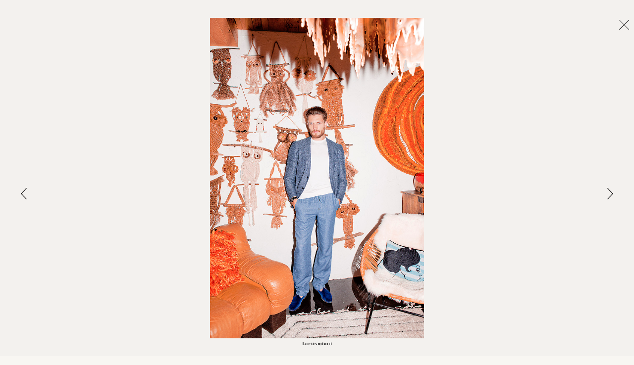

--- FILE ---
content_type: text/html;charset=UTF-8
request_url: https://photoplay.co/photographer/sarah-bahbah/commissions/11420
body_size: 26028
content:
<!DOCTYPE html>
<html class=''>
	<head>
		<meta charset="utf-8">
		<meta name="viewport" content="width=device-width, initial-scale=1, maximum-scale=1">
		
		<title>Photoplay | sarah bahbah</title>

        <link href="/resources/favicon.ico" rel="shortcut icon">

		<link rel="stylesheet" type="text/css" href="//cdn.jsdelivr.net/jquery.slick/1.6.0/slick.css"/>
		
		<link href="/resources/fonts/Media77/Media77.css" rel="stylesheet" type="text/css">
		<link href="/resources/layout.css?ver=1.66" rel="stylesheet" type="text/css">
		<link href="/resources/morph.css?ver=1.25" rel="stylesheet" type="text/css">
		
		
		<meta name='og:title' content='Photoplay | sarah bahbah'>
		<meta name='og:image' content='http://photoplay.co/content/22738.jpg'>
		<meta name='og:description' content='Fashion photographer and director Sarah Bahbah has captured global attention with her unique vision and approach to her work. Shooting for major brands, and directing numerous works for Kygo, she has stamped her strong style on the artistic and commercial world.'>
		
		<meta name="twitter:card" content="summary_large_image" />
		<meta name="twitter:title" content="Photoplay | sarah bahbah" />
		<meta name="twitter:image" content="http://photoplay.co/content/22738.jpg" />
		<meta name="twitter:description" content="Fashion photographer and director Sarah Bahbah has captured global attention with her unique vision and approach to her work. Shooting for major brands, and directing numerous works for Kygo, she has stamped her strong style on the artistic and commercial world." />
		
		<meta name="description" content="Fashion photographer and director Sarah Bahbah has captured global attention with her unique vision and approach to her work. Shooting for major brands, and directing numerous works for Kygo, she has stamped her strong style on the artistic and commercial world." />
				<script src="https://code.jquery.com/jquery-1.12.4.min.js" integrity="sha256-ZosEbRLbNQzLpnKIkEdrPv7lOy9C27hHQ+Xp8a4MxAQ=" crossorigin="anonymous"></script>
		<script src="https://code.jquery.com/ui/1.12.0/jquery-ui.min.js"></script>
		<script src="//cdn.jsdelivr.net/jquery.slick/1.6.0/slick.min.js"></script>
		<script src="/resources/jquery.panzoom.min.js"></script>
		<script src="/resources/isInViewport.min.js"></script>
		<script src="/resources/jquery.ajaxchimp.min.js"></script>

		<script src="/system/runtime.js"></script>
		<script>
			_json = {"sub_type":"commissions","zoom":"grid-size","autoplay":false,"scroll_to":null,"slide_to":null,"skip_cookie":false}		</script>
		<script src="/resources/layout.js?ver=1.16"></script>
		
<script>
  (function(i,s,o,g,r,a,m){i['GoogleAnalyticsObject']=r;i[r]=i[r]||function(){
  (i[r].q=i[r].q||[]).push(arguments)},i[r].l=1*new Date();a=s.createElement(o),
  m=s.getElementsByTagName(o)[0];a.async=1;a.src=g;m.parentNode.insertBefore(a,m)
  })(window,document,'script','https://www.google-analytics.com/analytics.js','ga');

  ga('create', 'UA-83716383-1', 'auto');
  ga('send', 'pageview');
</script>

<!-- Google Tag Manager -->
<script>(function(w,d,s,l,i){w[l]=w[l]||[];w[l].push({'gtm.start':
new Date().getTime(),event:'gtm.js'});var f=d.getElementsByTagName(s)[0],
j=d.createElement(s),dl=l!='dataLayer'?'&l='+l:'';j.async=true;j.src=
'https://www.googletagmanager.com/gtm.js?id='+i+dl;f.parentNode.insertBefore(j,f);
})(window,document,'script','dataLayer','GTM-WC3M5ZK');</script>
<!-- End Google Tag Manager -->

<meta name="google-site-verification" content="qX0veB1T0MU6TEZi8oiHf9ExNfAHJuwCuHG7bIErzIM" />
		
		<style>
			html, body, #header, #footer {
				background: #f8f6f2;
			}
			
			#swipe-view .swiper-slide {
				background-color: #f8f6f2;
			}
			.autocomplete {
  /*the container must be positioned relative:*/
  position: relative;
  display: inline-block;
}

.autocomplete-items {
  position: absolute;
  border-bottom: none;
  border-top: none;
  z-index: 99;
  /*position the autocomplete items to be the same width as the container:*/
  top: 100%;
  left: 0;
  right: 0;
}
.autocomplete-items div {
  padding: 10px 10px 10px 0;
  cursor: pointer;
}
.autocomplete-items div:hover {
  /*when hovering an item:*/
  background-color: #e9e9e9;
}
.autocomplete-active {
  background-color: DodgerBlue !important;
  color: #ffffff;
}
			@media screen and (max-width: 767px) {
				body.full-screen #header {
					background: #f8f6f2;
				}
			}
		</style>
		
		

	</head>
	
	<body class=''>
		
				
		     <style>
        .US{ display:none ; } 
        .ALL{ display:block ; } 
        .menu-view a.location_au:after {
            width: 100% !important;
        } 
        .menu-view a.location_au.deactive:after {
            width: 0 !important;
        } 
    </style>

<script>
    createCookie('covid_cookies','1','7');
</script>

		<div id='search-view' class='menu-view'>
			<div class='align'>
				<img class='close' src='/resources/artwork/close-b.svg'>
				<h2>Search</h2>
				<hr>
				<form action='/search' method='get' id="search_form" autocomplete="off">
					<div class="autocomplete" style="width:300px;">
    					<input type='text' name='keyword' placeholder="What is it you're searching for?" id="keyword"  >
  					</div>
				</form>			
			</div>
		</div>
		
		<div id='main-menu-view' class='menu-view '>
			<div class='align'>
				<img class='close' src='/resources/artwork/close-b.svg'>
				<ul><li><h2><a href='/'>HOME</a></h2></li>
		<li><h2><a href='/#latest' class='pplatest'>LATEST</a></h2></li>
		<li class='separator'><hr></li>
		<li class=''>
			<h2><a href='/directors'>Directors</a></h2>
			<!--ul class='director_ul '>
				<li class='separator'><hr></li>
				<li class=' ALL' data-id='1' data-type='director'><a href='/director/scott-otto-anderson'>Scott Otto Anderson</a></li><li class='selected ALL' data-id='75' data-type='director'><a href='/director/sarah-bahbah'>Sarah Bahbah</a></li><li class=' AU' data-id='59' data-type='director'><a href='/director/linnea-bergman'>Linnéa Bergman</a></li><li class=' ALL' data-id='4' data-type='director'><a href='/director/gary-john'>Gary John</a></li><li class=' ALL' data-id='5' data-type='director'><a href='/director/lester-jones'>Lester Jones</a></li><li class=' ALL' data-id='117' data-type='director'><a href='/director/matthieu-mantovani'>Matthieu Mantovani</a></li><li class=' ALL' data-id='120' data-type='director'><a href='/director/melvin-j-montalban'>Melvin J. Montalban</a></li><li class=' AU' data-id='6' data-type='director'><a href='/director/rbg6'>RBG6</a></li><li class=' AU' data-id='7' data-type='director'><a href='/director/lucinda-schreiber'>Lucinda Schreiber</a></li><li class=' ALL' data-id='63' data-type='director'><a href='/director/louis-sutherland'>Louis Sutherland</a></li><li class=' AU' data-id='9' data-type='director'><a href='/director/daniel-de-viciola'>Daniel de Viciola</a></li><li class=' ALL' data-id='145' data-type='director'><a href='https://playtime.co/director/sarah-adamson'>Sarah Adamson</a></li><li class=' ALL' data-id='195' data-type='director'><a href='https://playtime.co/director/gustav-bondeson'>Gustav Bondeson</a></li><li class=' ALL' data-id='60' data-type='director'><a href='https://playtime.co/director/michael-corridore'>Michael Corridore</a></li><li class=' ALL' data-id='53' data-type='director'><a href='https://playtime.co/director/dropbear'>Dropbear</a></li><li class=' ALL' data-id='147' data-type='director'><a href='https://playtime.co/director/michael-gupta'>Michael Gupta</a></li><li class=' ALL' data-id='142' data-type='director'><a href='https://playtime.co/director/imogen-grist'>Imogen Grist</a></li><li class=' ALL' data-id='167' data-type='director'><a href='https://playtime.co/director/tobias-nathan'>Tobias Nathan</a></li><li class=' ALL' data-id='70' data-type='director'><a href='https://playtime.co/director/byron-quandary'>Byron Quandary</a></li><li class=' ALL' data-id='113' data-type='director'><a href='https://playtime.co/director/stef-smith'>Stef Smith</a></li><li class=' ALL' data-id='180' data-type='director'><a href='https://playtime.co/director/warwick-thornton'>Warwick Thornton</a></li>
				<li  data-id='004' class='AU' data-type='director'><a href='https://playtime.co/directors'>PLAYTIME</a></li>
				<li class='separator'><hr></li>
			</ul-->
		</li>
		<li class='selected'>
			<h2><a href='/photographer'>Photographers</a></h2></li>
		<li><h2><a href='/film-tv'>FILM & TELEVISION</a></h2></li>
		<li class='separator'><hr></li>
		<li><h2><a href='/facilitation'>FACILITATION</a></li>
		<li class='separator'><hr></li>
			<li><h2><a href='/contact'>CONTACT</a></h2></li>
			<li class='separator'><hr></li>
			<li><h2><a >Hemisphere</a></h2>
			<ul class='location_ul'>			<li><h3><a href='#' class='location location_us' data-id='US'>Northern</a></h3></li>
			<li><h3><a href='#' class='location location_au' data-id='AU'>Southern</a></h3></li>
</ul>
			</li>
			<li class='separator'><hr></li></ul>			</div>
		</div>
		

		
		<div id='subscribe-view' class='menu-view'>
			<div class='align'>
				<img class='close' src='/resources/artwork/close-b.svg'>
				<h2>SOCIAL</h2>
				<hr>
				<h3 class="open_films">Films</h3>
				<div class="films_social_ul social_ul ">
					<hr>
					<p><a href="https://www.instagram.com/photoplayfilms/?hl=en" target="_blank">Instagram</a></p>
					<p><a href="https://www.facebook.com/PhotoplayFilms/" target="_blank">Facebook</a></p>
					<p><a href="https://twitter.com/photoplayfilms?lang=en" target="_blank">Twitter</a></p>
					<p><a href="https://vimeo.com/photoplayfilms" target="_blank">Vimeo</a></p>
					<hr>
				</div>
				<h3 class="open_photography">Photography</h3>
				<div class="photography_social_ul social_ul active_ul">
					<hr />
					<p><a href="https://www.instagram.com/photoplayphoto" target="_blank">Instagram</a></p>
					<p><a href="https://www.facebook.com/photoplayphoto" target="_blank">Facebook</a></p>
					<p><a href="https://twitter.com/photoplay_photo?lang=en" target="_blank">Twitter</a></p>
					<p><a href="https://www.linkedin.com/company/photoplay-photography-%E2%80%94%C2%A0management-&-production/?originalSubdomain=au" target="_blank">LinkedIn</a></p>
				</div>
				<hr>
				<h3 class="open_subscribe">SUBSCRIBE</h3>
				<hr>
				<div class="subscribe_social_ul social_ul">
					<form action='https://photoplay1.createsend.com/t/d/s/qlrjuu/' method='post'>
						<input type='checkbox' name='cm-ol-qlrtly' value='yes' checked><label>Films</label><br>
						<input type='checkbox' name='cm-ol-qlrtlj' value='yes' checked style='margin-bottom: 20px;'><label>Photography</label><br>
						<!--<input type='checkbox' name='cm-ol-qlrtlt' value='yes' checked style='margin-bottom: 20px;'><label>Playtime</label><br>-->
						<label>Name</label>
						<input id='mc-name' type='text' name='cm-name'>
						<label>Email</label>
						<input id='mc-email' type='text' name='cm-qlrjuu-qlrjuu'>
						<input type='submit' value='Submit'>
					</form>
					<div class='thanks' style='display: none;'>
						<label>Thank you for subscribing.</label>
					</div>
				</div>
			</div>
		</div>
			
		<div id='header'>
			<div class='align'>
				<div class='view-options left'>
					<img class='menu' src='/resources/artwork/menu-b.svg'>
							<img class='search' src='/resources/artwork/search-b.png'>				</div>
				
				
				<div class='middle-lockup black' >
					      
								<a href='/'>
								    
								    <svg version="1.1" xmlns="http://www.w3.org/2000/svg" xmlns:xlink="http://www.w3.org/1999/xlink" x="0" y="0" width="144" height="18" viewBox="0, 0, 144, 18"><g id="Layer_6" transform="translate(0, -0)"><path d="M3.153,15.913 L3.166,11.243 L4.652,12.686 L4.652,17.356 z M5.321,4.696 L7.834,4.696 L7.834,8.663 L5.321,8.663 z M3.153,2.622 L4.652,4.049 L4.652,9.308 L8.504,9.308 L10.003,10.75 L3.153,10.75 z M0.683,0.673 L10.171,0.673 L12.484,2.898 L12.484,10.461 L10.174,12.66 L9.559,11.243 L10.987,9.871 L10.987,3.488 L9.559,2.113 L2.166,2.113 z M-0,0.026 L-0,18 L5.321,18 L5.321,13.33 L10.472,13.33 L13.156,10.724 L13.156,2.622 L10.472,0.026 z M20.096,15.916 L20.109,9.801 L21.595,11.225 L21.595,17.356 z M17.626,0.673 L21.595,0.673 L21.595,7.852 L25.447,7.852 L26.944,9.295 L20.096,9.295 L20.096,2.116 L19.101,2.116 z M25.447,0.673 L29.427,0.673 L29.427,17.356 L27.93,15.913 L27.93,2.113 L26.944,2.113 z M24.778,0.026 L24.778,7.208 L22.265,7.208 L22.265,0.026 L16.943,0.026 L16.943,18 L22.265,18 L22.265,11.877 L24.778,11.877 L24.778,18 L30.099,18 L30.099,0.026 z M39.435,4.696 L41.962,4.696 L41.962,13.333 L39.435,13.333 z M37.28,2.622 L38.766,4.049 L38.766,13.977 L42.632,13.977 L43.743,15.42 L37.28,15.42 z M37.137,0.673 L44.301,0.673 L46.598,2.898 L46.598,15.13 L44.301,17.356 L43.689,15.913 L45.115,14.541 L45.115,3.488 L43.689,2.113 L37.782,2.113 z M36.811,0.026 L34.127,2.87 L34.127,15.42 L36.811,18 L44.586,18 L47.267,15.42 L47.267,2.622 L44.586,0.026 z M57.035,15.913 L57.035,2.622 L58.517,4.049 L58.517,17.356 z M51.098,0.673 L62.001,0.673 L62.001,4.049 L60.515,2.622 L60.515,2.113 L52.597,2.113 z M50.428,0.026 L50.428,4.696 L53.879,4.696 L53.879,18 L59.217,18 L59.217,4.696 L62.67,4.696 L62.67,0.026 z M71.137,4.696 L73.663,4.696 L73.663,13.333 L71.137,13.333 z M68.981,2.622 L70.467,4.049 L70.467,13.977 L74.333,13.977 L75.447,15.42 L68.981,15.42 z M68.84,0.673 L76.003,0.673 L78.299,2.898 L78.299,15.13 L76.003,17.356 L75.39,15.913 L76.816,14.541 L76.816,3.488 L75.39,2.113 L69.483,2.113 z M68.512,0.026 L65.829,2.87 L65.829,15.42 L68.512,18 L76.287,18 L78.971,15.42 L78.971,2.622 L76.287,0.026 z M86.152,15.913 L86.168,11.243 L87.651,12.686 L87.651,17.356 z M88.321,4.696 L90.834,4.696 L90.834,8.663 L88.321,8.663 z M86.152,2.622 L87.651,4.049 L87.651,9.308 L91.504,9.308 L93.003,10.75 L86.152,10.75 z M83.683,0.673 L93.171,0.673 L95.486,2.898 L95.486,10.461 L93.173,12.66 L92.561,11.243 L93.987,9.871 L93.987,3.488 L92.561,2.113 L85.165,2.113 z M82.999,0.026 L82.999,18 L88.321,18 L88.321,13.33 L93.474,13.33 L96.155,10.724 L96.155,2.622 L93.474,0.026 z M100.623,0.673 L104.594,0.673 L104.594,13.977 L109.973,13.977 L109.973,17.356 L108.471,15.913 L108.471,15.42 L103.095,15.42 L103.095,2.113 L102.1,2.113 z M99.943,0.026 L99.943,18 L110.645,18 L110.645,13.33 L105.264,13.33 L105.264,0.026 z M117.184,15.913 L117.184,11.314 L118.669,12.741 L118.669,17.356 z M119.339,4.696 L121.866,4.696 L121.866,8.718 L119.339,8.718 z M117.184,2.622 L118.669,4.049 L118.669,9.363 L122.535,9.363 L124.018,10.805 L117.184,10.805 z M117.013,0.673 L124.205,0.673 L126.501,2.898 L126.501,17.356 L125.018,15.913 L125.018,3.488 L123.59,2.113 L117.626,2.113 z M116.715,0.026 L114.031,2.622 L114.031,18 L119.339,18 L119.339,13.385 L121.866,13.385 L121.866,18 L127.173,18 L127.173,2.622 L124.49,0.026 z M137.922,15.916 L137.922,9.856 L139.419,11.293 L139.419,17.356 z M131.53,0.673 L135.496,0.673 L135.496,7.907 L139.364,7.907 L140.847,9.35 L134.013,9.35 L134.013,2.116 L133.015,2.116 z M139.364,0.673 L143.33,0.673 L143.33,9.065 L141.034,11.288 L140.419,9.848 L141.845,8.473 L141.845,2.087 L140.847,2.087 z M138.692,0 L138.692,7.263 L136.165,7.263 L136.165,0.026 L130.858,0.026 L130.858,9.334 L133.541,11.932 L134.769,11.932 L134.769,18 L140.091,18 L140.091,11.932 L141.319,11.932 L144,9.334 L144,0 z" /></g></svg></a>
						
                                
                                
                                
																<div class='full-screen-hide '>
										<hr>
										<ul><li><h2><a href='/photographer'>PHOTOGRAPHERS</a></h2></li></ul>									</div>
							

										
				</div>

				<div class='view-options right'>
					<img class='search' src='/resources/artwork/search-b.png'>				</div>
			</div>
		</div>
		
		 			
		<div id='theatre-view'>
			<img class='close' src='/resources/artwork/close-w.svg'>
			<div class='share'>
				<strong>Share</strong>
				<div class='share-buttons'>
					<img class='fb' src='/resources/artwork/facebook-w.svg' data-prefix='http://www.facebook.com/sharer/sharer.php?u='>
					<img class='tw' src='/resources/artwork/twitter-w.svg' data-prefix='http://www.twitter.com/share?url='>
				</div>
			</div>
			<div class='video' id="myvideo">
<iframe src="" width="640" height="360" frameborder="0" title="" allow="autoplay; fullscreen" data-ready="true"></iframe>			
			</div>
		</div>
<script src="https://player.vimeo.com/api/player.js"></script>
<script>
	
	_gallery = new Gallery();
		
	$(document).ready( function() {
		_gallery.init();
        _gallery.loadCells();

		var lastScrollTop = 0;
		var secondlastScrollTop = 0;
		$( "#footer" ).mouseover(function() {
		  $('#footer').removeClass('removefooter');
		});
		$(window).scroll(function(event){
		   var st = $(this).scrollTop();

		   if (st > lastScrollTop){
		        $('#header').addClass('removeheader');
		       $('#footer').addClass('removefooter');
		   } else {
		       $('#header').removeClass('removeheader');
		       $('#footer').removeClass('removefooter');
		   }
		   lastScrollTop = st;
		   _gallery.loadCells();
		});

		$("#swipe-view .swiper-slide .target").click(function() {
			if(event.target.nodeName=='IMG'){}else{
				$('#swipe-view').fadeOut('slow');
				$('.grid-view, #swipe-view').promise().done(function(){
					afterfade();
				});
			}
		});
		
		$(".takemetosection").click(function(e) {
        $('#header').addClass('removeheader');
        });

	});

	function Gallery() {
		
		this.media = {};
		this.zoom = null;
		this.last_zoom = null;
		this.timeout = null;
		this.sub_type = null;
		this.curr_id = null;
		this.curr_me = null;
		this.init_state = null;
		this.slick_skip_url = null;
		this.id_changed = null;

		this.init = function() {
			this.sub_type = _json.sub_type;
			
			this.initSlider();
			this.initCells();
			this.initSlides();
			this.initActions();
			this.initHistory();
		}
		
		this.initSlider = function() {
			var fade = false;
			
			if ($(window).width() >= 768) {
				fade = true;
			}
			
			if (navigator.userAgent.indexOf('Safari') != -1 && navigator.userAgent.indexOf('Chrome') == -1) {
				fade = false;
			}

			$('#swipe-view').show();
			$('#swipe-view .swiper-container').slick({
				arrows: false,
				autoplay: false,
				fade: fade
			});
			$('#swipe-view').hide();
			
			_gallery.autoplay(_json.autoplay);
			
			$('#swipe-view .swiper-container').on('beforeChange', function(event, slick, currentSlide, nextSlide) {
				_gallery.loadSlides(nextSlide, 3);
				var slide = $('#swipe-view .swiper-slide[data-slick-index="'+nextSlide+'"]');
				_gallery.curr_id = slide.attr('data-curr-id');
				_gallery.curr_me = slide.attr('data-id');
				
				if (!_gallery.slick_skip_url) {
					history.replaceState({zoom: _gallery.zoom, id: _gallery.curr_id, me: _gallery.curr_me}, null, slide.attr('data-url'));
				}
				
				_gallery.slick_skip_url = false;
				
				$('#footer .categories li').removeClass('selected');
				$('#footer .categories li[data-id="'+_gallery.curr_id+'"]').addClass('selected');
			});
		}
		
		this.initCells = function() {
var url =  window.location.href;
var split = url.split("/");
var checkid = split[split.length - 1];
checkid = parseInt(checkid);
if(Number.isInteger(checkid)){
    console.log('this id integer');
		    						var beforeshow = function() {
		    						    var id = checkid;
							var slide = $('#swipe-view .swiper-slide[data-id="'+id+'"]');
							var index = slide.attr('data-slick-index');
							_gallery.slick_skip_url = true;
							$('#swipe-view .swiper-container').slick('slickGoTo', index, true);
						}
					console.log('setzoom');
					
						_gallery.setZoom('full-size', beforeshow);
}
			$('#grid-view .cell').each( function() {
				var cell = $(this);
				
				cell.find('.plus').on('click', function(e) {
					e.stopPropagation();
					cell.find('.hover').fadeIn();
					cell.find('.text').fadeOut();
				});
				
				cell.find('.close').on('click', function(e) {
					e.stopPropagation();
					cell.find('.hover').fadeOut();
					cell.find('.text').fadeIn();
				});
				
				cell.find('a').not('.a-skip-events').on('click', function(e) {
					e.preventDefault();
					if (cell.hasClass('image')) {
						var id = cell.attr('data-id');
						
						//history.replaceState({zoom: _gallery.zoom, id: _gallery.curr_id, me: id}, null, window.location.href);
						
						var beforeshow = function() {
							var slide = $('#swipe-view .swiper-slide[data-id="'+id+'"]');
							var index = slide.attr('data-slick-index');
							_gallery.slick_skip_url = true;
							$('#swipe-view .swiper-container').slick('slickGoTo', index, true);

							var url = cell.parents('a').attr('href');
							
							//history.pushState({zoom: _gallery.zoom, id: _gallery.curr_id, me: id}, null, url);
						}
					console.log('setzoom');
						_gallery.setZoom('full-size', beforeshow);
					} else if (cell.hasClass('video')) {
						var id = cell.attr('data-id');
						var src = cell.attr('data-iframe');
						$('#theatre-view iframe').attr('src', src);
						$('#theatre-view').fadeIn();
						$('#myvideo iframe').attr('src', src);
						$('#theatre-view').fadeIn();
console.log(src);
  var options = {
    url: src
  };

  var player = new Vimeo.Player('myvideo', options);
	player.play();
						var url = cell.parents('a').attr('href');
						$('#theatre-view').data('share', url);

						console.log('pu1');
						//history.replaceState({zoom: _gallery.zoom, id: _gallery.curr_id, me: id}, null, url);
					}
				});
			});
		}
		
		this.initSlides = function(elements) {
			$('#swipe-view .swiper-slide').each( function() {
				var slide = $(this);
				
				slide.find('.plus').on('click', function(e) {
					e.stopPropagation();
					var id = slide.attr('data-id');
					$('#inspector-view .content').html(_gallery.media[id].html);
					$('#inspector-view').toggleClass('show');
				});
				
				slide.find('.play').on('click', function(e) {
					e.stopPropagation();
					var src = $(this).parents('.video').attr('data-iframe');
					$('#theatre-view iframe').attr('src', src);
					$('#theatre-view').fadeIn();
					//history.pushState({zoom: _gallery.zoom, id: _gallery.curr_id, me: _gallery.curr_me}, null, window.location.href);
				});
				
				slide.find('.target').panzoom({
					minScale: 1,
					panOnlyWhenZoomed: true,
					onEnd: function(e, panzoom, matrix, changed) {
						var zoom = matrix.shift();
						if (zoom < 1.5) {
							$(this).panzoom('reset');
						}
					}
				});
			});
		}
		
		this.changeZoom = function(zoom, slick_index) {

			var beforeshow = function() {
				var curr_cell_view = $('#grid-view .cell-view[data-id="'+_gallery.curr_id+'"]');
				
				if (_gallery.last_zoom == 'full-size') {
					if (typeof slick_index !== 'undefined') {
						var curr_slide = slick_index;
					} else {
						var curr_slide = $('#swipe-view .swiper-container').slick('slickCurrentSlide');
					}
					var slide = $('#swipe-view .swiper-slide[data-slick-index="'+curr_slide+'"]');
					var id = slide.attr('data-id');
					var cell = $('#grid-view .cell[data-id="'+id+'"]');
					//$(window).scrollTop(cell.position().top);
				} else {
					$(window).scrollTop(curr_cell_view.position().top + 45);
				}
			
				if (_gallery.zoom == 'full-size') {
					if (_gallery.id_changed) {
						var cell = curr_cell_view.find('.cell').first();
						var id = cell.attr('data-id');
						var slide = $('#swipe-view .swiper-slide[data-id="'+id+'"]');
						var index = slide.attr('data-slick-index');
						_gallery.slick_skip_url = true;
						$('#swipe-view .swiper-container').slick('slickGoTo', index, true);
					} else {
						var slide = $('#swipe-view .swiper-slide[data-id="'+_gallery.curr_me+'"]');
						$('#swipe-view .swiper-container').slick('slickGoTo', slide.attr('data-slick-index'), true);						
					}
					
					//history.pushState({zoom: _gallery.zoom, id: _gallery.curr_id, me: _gallery.curr_me}, null, slide.attr('data-url'));
				} else {
					//history.pushState({zoom: _gallery.zoom, id: _gallery.curr_id, me: _gallery.curr_me}, null, curr_cell_view.attr('data-url'));
				}
				
				_gallery.id_changed = false;
			}
		
			_gallery.setZoom(zoom, beforeshow);
		}
		
		this.initActions = function() {
		    
		    _gallery.autoplay(false);
			$('.zoom-button').on('click', function() {
				var zoom = $(this).attr('data-zoom');
				_gallery.changeZoom(zoom);
			});
			
			$('#swipe-view .arrow.left').on('click', function() {
				$('#swipe-view .swiper-container').slick('slickPrev');
				_gallery.autoplay(false);
			});
		
			$('#swipe-view .arrow.right').on('click', function() {
				$('#swipe-view .swiper-container').slick('slickNext');
				_gallery.autoplay(false);
			});
			
			$('.swiper-container').on('click', function(e) {
				var zoom = $('.zoom-button').attr('data-zoom');
				_gallery.changeZoom(zoom);
			});

			$('#footer .bio-link').on('click', function() {
				$('#bio-view').addClass('show');
			});
			
			$('#bio-view .close').on('click', function() {
				$('#bio-view').removeClass('show');	
			});
			
			$('#inspector-view .close').on('click', function() {
				$('#inspector-view').removeClass('show');	
			});
			

			$(window).scroll( function() {
				if (_gallery.zoom == 'grid-size' || _gallery.zoom == 'half-size') {
					_gallery.loadCells();
				}
				
				_gallery.updateFooter();
			});
			
			$(document).keyup(function(e) {
				if (e.keyCode === 27) {
					if ($('#bio-view').hasClass('show')) {
						$('#bio-view').removeClass('show');
						return;
					}
					
					if ($('#theatre-view').is(':visible')) {
						return;
					}
				
					if (_gallery.zoom == 'full-size') {
						if (!_gallery.last_zoom) {
							_gallery.changeZoom('grid-size');
						} else {
							_gallery.changeZoom(_gallery.last_zoom);
						}
					}
				}

				if (_gallery.zoom == 'full-size') {
					if (e.keyCode === 37) {
						$('#swipe-view .swiper-container').slick('slickPrev');
						_gallery.autoplay(false);
					}
					
					if (e.keyCode === 39) {
						$('#swipe-view .swiper-container').slick('slickNext');
						_gallery.autoplay(false);
					}
				}
			});
			
			$(window).on('mousemove touchstart touchmove touchend', function(e) {
				_gallery.restartTimeout();
			});
			
			this.restartTimeout();
			
		$("#footer h1").click(function() {
		    $("html, body").animate({ scrollTop: 0 }, "slow");
            return false;
		});


		}
		
		this.restartTimeout = function() {
			if (this.timeout) {
				clearTimeout(this.timeout);
			}
			
			this.timeout = setTimeout( function() {
			
			}, 3000);
		}
		
		this.setZoom = function(zoom, beforeshow) {
			_gallery.last_zoom = _gallery.zoom;
			
			if (_gallery.sub_type == 'reel' && $(window).width() < 768) {
				zoom = 'half-size';
			}
			
			_gallery.zoom = zoom;
			
			createCookie('zoom', zoom, 1);

			var afterfade = function() {
				if (zoom == 'grid-size' || zoom == 'half-size') {
					$('body').removeClass('full-screen');
					
					if (zoom == 'half-size') {
						$('.grid-view').addClass('half-size');
					} else {
						$('.grid-view').removeClass('half-size');
					}
					
					if (beforeshow) {
						beforeshow();
					}
					_gallery.loadCells();
					_gallery.autoplay(false);
					
					$('.grid-view').animate({opacity: 1});
				} else if (zoom == 'full-size') {
					$('body').addClass('full-screen');
					$('#footer').addClass('show');
					
					$('#swipe-view').css({opacity: 0}).show();
					if (beforeshow) {
						beforeshow();
					}
					var curr_slide = $('#swipe-view .swiper-container').slick('slickCurrentSlide');
					$('#swipe-view .swiper-container').slick('slickGoTo', curr_slide-1, true);
					$('#swipe-view .swiper-container').slick('slickGoTo', curr_slide, true);
					_gallery.loadSlides(curr_slide, 3);
					
					$('#swipe-view').animate({opacity: 1});
				}
			}
			
			$('#swipe-view').fadeOut('slow');
			$('.grid-view, #swipe-view').promise().done(function(){
				afterfade();
			});

			$('.zoom-button').each( function() {
				var zoom = $(this).attr('data-zoom');
				if (_gallery.zoom == zoom) {
					$(this).attr('src', $(this).attr('data-active'));
				} else {
					$(this).attr('src', $(this).attr('data-normal'));
				}
			});
		}
		
		this.loadCells = function() {

			$('.grid-view .cell:in-viewport').not('.pre-loaded').each( function() {
				if ($(this).find('.viframe iframe').length) {
					$(this).addClass('pre-loaded');
				}
				
				var src = $(this).find('.target_img').attr('data-src');
				if (typeof src === 'undefined') { return; }

				var cell = $(this);
				cell.css('opacity', 0);
				cell.addClass('pre-loaded');
				
				var img = $('<img />');
				img.on('load', function() {
					cell.find('.target_img').attr('src', src);
					cell.css('opacity', 1);
				});
				
				img.attr('src', src);
			});
		}
		
		this.loadSlides = function(index, limit) {
			index -= limit;
			if (index < 0) { index = 0; }
			
			var start = $('#swipe-view .swiper-slide[data-slick-index="'+index+'"]');
			var queue = start.nextAll().andSelf().slice(0, limit*2);

			queue.each( function() {
				var slide = $(this);
				if (slide.hasClass('pre-loaded')) { return; }
			
				var src = $(this).find('.target_img').attr('data-src');
				if (typeof src === 'undefined') { return; }
				slide.addClass('pre-loaded');
				
				var img = $('<img />');
				img.on('load', function() {
					slide.find('.target_img').attr('src', src);
				});
				
				img.attr('src', src);
			});
		}
		
		this.updateFooter = function() {
			if (_gallery.zoom == 'full-size') { return; }
			
			$('#footer .categories li').removeClass('selected');
			
			var cell_view = null;
				
			var scroll = $(window).scrollTop();
			var height = $(window).height();
			
			var gridheight = $('#grid-view-detailed').height();
			scroll = scroll - gridheight;
			
			$('#grid-view .cell-view').each( function() {
				var top = $(this).position().top - scroll;
				if (top < height/2) {
					cell_view = $(this);
				}
			});
			
			if (cell_view) {
				var last_id = _gallery.curr_id;
				_gallery.curr_id = cell_view.attr('data-id');
				console.log(_gallery.curr_id);

				$('#footer .categories li[data-id="'+_gallery.curr_id+'"]').addClass('selected');
				if (last_id != _gallery.curr_id) {
					_gallery.id_changed = true;
					//history.replaceState({zoom: _gallery.zoom, id: _gallery.curr_id, me: _gallery.curr_me}, null, window.location.href);
				}
			}
		}
		
		this.initHistory = function() {
		
			window.onpopstate = function(e) {
				if (e.state == null) {
					var state = _gallery.init_state;
				} else if (e.state) {
					var state = e.state;
				} else {
					return;
				}

				if (state.zoom == 'grid-size' || state.zoom == 'half-size') {
					var beforeshow = function() {
						var cell_view = $('#grid-view .cell[data-id="'+state.me+'"]');
						if (cell_view.length != 0) {
							$(window).scrollTop(cell_view.position().top + 50);
						}
						$('#theatre-view').hide();
						$('#theatre-view').find('iframe').attr('src', '');
					}
				} else if (state.zoom == 'full-size') {
					var beforeshow = function() {
						var slide = $('#swipe-view .swiper-slide[data-id="'+state.me+'"]');
						var index = slide.attr('data-slick-index');
						_gallery.slick_skip_url = true;
						$('#swipe-view .swiper-container').slick('slickGoTo', index, true);
						$('#theatre-view').hide();
						$('#theatre-view').find('iframe').attr('src', '');
					}
				}
				
				//_gallery.setZoom(state.zoom, beforeshow);
			}
		}
		
		this.autoplay_timer = null;
		
		this.autoplay = function(state) {
			if (_gallery.autoplay_timer) {
				clearInterval(_gallery.autoplay_timer);
			}
		
			if (state) {
				_gallery.autoplay_timer = setInterval( function() {
					$('#swipe-view .swiper-container').slick('slickNext');
				}, 4000);
			}
		}
	}

</script>
<style type="text/css">

.viframe {
    position: relative;
    overflow: hidden;
    width: 100%;
    padding-top: 56.25%;
}
#grid-view .cell.column_1_wide .viframe {
    padding-top: 158%;
}
#grid-view-detailed .cell .viframe,
#grid-view .cell.column_2_wide .viframe {
    padding-top: 74.6%;
}
.viframe iframe {
    position: absolute;
    top: 0;
    left: 0;
    bottom: 0;
    right: 0;
    width: 100%;
    height: 100%;
    border: none;
}

#swipe-view .swiper-slide .target.image {
    position: absolute;
    top:50%;
    left:50%;
    bottom:auto;
    right:auto;
    transform:translate(-50%,-50%) !important;
	background-size: contain;
	background-position: center;
	background-repeat: no-repeat;
	height:auto;
	width:100%;
	max-width:90%;
	transform-origin: unset !important;
} 

#swipe-view .swiper-slide .target img {
	max-width:100%;
	max-height:90vh;
}

#swipe-view .swiper-slide .text {
	position: absolute;
	bottom: 20px; right: 0; left: 0;
}

h2:empty+hr{
    display:none;
}
.align{
	max-width: 100%;
}
.grid-view .cell-view {
    padding-bottom: 20px;
    display: flex;
    width: 100%;
    align-items: center;
    justify-content: center;
    flex-wrap: wrap;
}

.grid-view .cell-view .cell,
#grid-view .cell-view .cell{
	width: 25%;
	padding: 0 0.6vw 1.2vw;
	position: relative;
	text-align: center;
}

.grid-view.grid-view-motion .cell-view .cell,
#grid-view.grid-view-motion .cell-view .cell{
	width: 50%;
	padding: 0 1.2vw 2.4vw;
}

.grid-view .cell-view .cell a,
#grid-view .cell-view .cell a{
    /*display: flex;*/
    display: inline-flex;
    justify-content: center;
    align-items: center;
	position: relative;
}
.grid-view.grid-view-motion .cell-view .cell.thumbnail_type-vimeo a,
#grid-view.grid-view-motion .cell-view .cell.thumbnail_type-vimeo a{
    display: flex;
}

#grid-view-detailed .cell-view .cell a:before{
    /*left: 0.6vw;*/
    left: 0;
    top: 0;
    /*width: calc(100% - 1.2vw);
    height: calc(100% - 1.2vw);*/
    width: 100%;
    height: 100%;
    z-index: 1;
    position: absolute;
    opacity: 0.2;
    background-color: black;
    content:'';
}
.grid-view .cell-view .cell img{
	/*width: 100%;*/
	max-width: 100%;
	max-height:100%;
	opacity:0;
}
/*.grid-view .cell-view .cell .viframe + .bounds img.play,*/
.grid-view .cell-view .cell.pre-loaded img{
    opacity:1;
}
.grid-view .align {
    padding-top: 5px;
}

.photographerName{
	position: absolute;
	left: 50%;
	top: 50%;
	transform: translate(-50%,-50%);
	z-index: 1;
	color: white;
	font-size: 20px;
}
.photographerName:after{
	position: absolute;
	content: '';
	width: 0;
	top: 9px;
	left: 0;
	background-color: white;
	height: 1px;
	transition: width 0.2s linear;
}
.cell:hover .photographerName:after{
	width: 100%;
}
#grid-view .cell-view .cell:after{
	padding-top: 0;
}
.grid-view .cell-view .cell.column_3_wide,
#grid-view .cell-view .cell.column_3_wide{
	width: 33.33333%;
}
.grid-view .cell-view .cell.column_1_wide,
#grid-view .cell-view .cell.column_1_wide{
    width:12.5%;
}
.grid-view .cell-view .cell.column_2_wide,
#grid-view .cell-view .cell.column_2_wide{
    width:25%;
}
.grid-view .cell-view .cell.column_4_wide,
#grid-view .cell-view .cell.column_4_wide{
    width:50%;
}
.grid-view .cell-view .cell.column_8_wide,
#grid-view .cell-view .cell.column_8_wide{
    width:100%;
}
#header .align{
    padding-bottom:30px;
    height:inherit;
}
.grid-view, #grid-view {
    padding: 130px 0 100px 0;
    display: block;
}
#grid-view-detailed.grid-view{
	padding-bottom: 0px;
}
#grid-view.grid-view {
	padding-top: 0px;
}
#header .middle-lockup {
    width: inherit;
}
#header li a {
    line-height:0;
}
#header ul li h1 {
    line-height:14px;
}
#header li{
    padding:0;
}
#swipe-view{
	z-index: 5;
	position: fixed;
}
.swipeclose{
	position: fixed;
    top: 40px;
    right: 10px;
    width: 20px;
    height: 20px;
    z-index: 9;
    cursor: pointer;
}
#swipe-view .swiper-slide{
	background-color: rgba(248,246,242,0.9);
	transition:unset !important;
	opacity:1;
}
/*#swipe-view .swiper-slide{
	background-color: transparent;
}
#swipe-view .swiper-container:after{
	content: '';
	position: absolute;
	top: 0;
	left: 0;
	width: 100%;
	height: 100%;
	background-color: white;
	opacity: 0.7;
}*/
.slick-slider .slick-list{
	z-index: 2;
	cursor: pointer;
}



/*#footer hr,
#footer .social{
	display: none;
}*/
.arrow.left,
.arrow.right{
	cursor: pointer;
}
#grid-view h2 {
    font-size: 18px;
    margin: 5px 0;
    padding:10px 0;
}
#grid-view hr {
	margin: 0 auto;
}
#grid-view .cell-view .cell:hover .text{
	opacity: 1;
}
#grid-view .cell-view .cell .hover {
    display: flex;
    align-items: center;
    justify-content: center;
    opacity: 0;
    transition: opacity 0.2s linear;
    z-index:2;
    	padding:0 15px;

}
#grid-view .cell-view .cell:hover .hover {
	opacity: 1;
}
#grid-view .cell-view .cell:after {
    content: none;
}
.personal-collection-title{
    padding: 0 0.6vw;
    text-align: left;
    display: flex;
    align-items: center;
    justify-content: space-between;
}
#grid-view .cell-view .cell .hover {
    right: inherit;
    left: 0;
    top:0;
    height: 100%;
    width: 100%;
}
#grid-view .cell-view:last-of-type + hr {
	display: none;
}
#header.removeheader{
	top:-160px;
	transition: all 0.5s linear;
}
#footer.removefooter{
    transform:translateY(128px);
}
.slick-slide img{
	margin: 0 auto;
}
#grid-view .cell-view .cell a.openblog{
	display: block;
	height: 30px;
	width: 30px;
	position: absolute;
	bottom: calc(1.2vw + 10px);
	right: calc(0.6vw + 10px);
	z-index: 0;
	opacity:0;
	transition: all 0.3s linear;
}
#grid-view .cell-view .cell:hover .openblog{
    z-index:3;
    opacity:1;
}
#footer h1{
    cursor:pointer;
}
body.full-screen #footer .plus,
body.full-screen #footer .share
{
    display:none;
}
#grid-view .cell-view .cell .bounds{
    height:30px;
    width:30px;
    left:50%;
    top:50%;
    transform:translate(-50%,-50%);
}

@media screen and (max-width: 1200px){
#grid-view .cell-view .cell .hover{
    font-size:14px;
    line-height:17px;
}
}
@media screen and (max-width: 767px){
	.grid-view .cell-view .cell {
    	width: 100% !important;
    	display: block;
    	margin-bottom: 20px;
	}
	#grid-view .cell-view .cell:after {
	    padding-top: 0 !important;
	}
	.grid-view .align {
    	padding-left: 15px;
    	padding-right: 15px;
	}
	#header .view-options img {
    	margin: 5px 0px !important;
	}
	.grid-view .cell-view .cell, #grid-view .cell-view .cell {
    	padding: 0;
	}
	#grid-view h2 {
	    padding: 0px 0;
	}
	#grid-view hr {
    	margin: 15px auto;
	}
	#header .view-options.left {
    left: 0;
    display: flex;
    align-items: center;
    justify-content: space-between;
    width: 100%;
}
 
}
#grid-view .cell-view .cell .hover{
    background-color: rgba(255, 255, 255, 0.7);
    color:black;
}
 #grid-view .cell-view .cell a{
    position:relative;
}
/*.grid-view .cell-view .cell a:after, #grid-view .cell-view .cell a:after{
    background-color: rgba(255, 255, 255, 0.7);
    
    opacity: 0;
    transition: opacity 0.2s linear;
    position:absolute;
    left:0;
    top:0;
    content:'';
    width:100%;
    height:100%;
}
.grid-view .cell-view .cell:hover a:after, #grid-view .cell-view .cell:hover a:after{
    opacity: 1;
}*/
@media screen and (max-width: 767px){
    .grid-view, #grid-view{
        padding: 80px 0 50px 0;
    }
    #footer {
        bottom: 0px;
    }
    #footer.removefooter {
        transform: translateY(163px);
    }
}

</style>
<div id='bio-view' style='background-color: #e9f2e7;'>
	<div class='bounds'>
		<div class='align'>
			<img class='close' src='/resources/artwork/close-b.svg'>
			
		<h2>Sarah Bahbah</h2>
		<h2>Photographer</h2>
		<hr>
		<p>Beginning her career as a music and festival photographer, LA-based Australian Sarah Bahbah has since forged a strong career in art, advertising and social media.</p>
<p>Working with a range of collaborators, Sarah has honed her retro-in-appearance, current-in-theme style into one that is entirely her own, using her images to tell stories, often in very literal ways. She gained a huge following on Instagram after her series Sex and Takeout went viral, reaching over 30 million users through various platforms and channels. She has since created two seasons of Summer Without a Pool, designed for Instagram distribution, and her latest series For Arabella.</p>
<p>Sarah&rsquo;s commercial work combines this aesthetic with a unique eye for style and story, bringing campaigns to life in unique locations. With an eye to youth, she is equally adept at both concepts and photography &mdash; a collaborator, not simply an executor.&nbsp;</p>
<p>Sarah&rsquo;s work has been exhibited widely at art fairs and galleries around the world, including Art Basel Miami Beach and Switzerland, and Contemporary Istanbul. She has been nominated as one of the top six digital influencers in photography and travel by Pedestrian TV. And that&rsquo;s only scratching the surface.</p>
<p><a href="https://www.instagram.com/sarahbahbah/" target="_blank" rel="noopener">Follow Sarah on Instagram</a>.&nbsp;<a href="http://www.sarahbahbah.com/" target="_blank" rel="noopener">Visit Sarah&rsquo;s website</a>.</p>		</div>
	</div>
</div>

<div id='inspector-view' style='background-color: #e0e8bf;'>
	<div class='bounds'>
		<div class='align'>
			<img class='close' src='/resources/artwork/close-b.svg'>
			<div class='content'></div>
		</div>
	</div>
</div>

<div id='swipe-view'>
	<img class='zoom-button swipeclose' data-zoom='grid-size'  src='/resources/artwork/close-b.svg'>
	<div class='arrow left'><img src='/resources/artwork/arrow-left-b.svg'></div>
	<div class='arrow right'><img src='/resources/artwork/arrow-right-b.svg'></div>
	<div class='swiper-container'>
		
						<div class='swiper-slide t2' data-id='22737' data-curr-id='109' data-url='/photographer/sarah-bahbah/commissions/featured/22737'>
							<div class='target image'  data-iframe='&quality=1080p'>
								<img class='target  target_img' src='[data-uri]'  data-src='/content/22737.jpg' alt=''>
								<div itemprop='video' itemscope itemtype='http://schema.org/VideoObject' style='display: none;'>
									<meta itemprop='name' content='' />
									<meta itemprop='thumbnailUrl' content='/content/22737.jpg?thumb=true' />
									<meta itemprop='contentURL' content='' />
									<meta itemprop='embedURL' content='' />
									<meta itemprop='height' content='1280' />
									<meta itemprop='width' content='720' />
									<noscript>
										<iframe src=''></iframe>
									</noscript>
								</div>
								
							</div>
							<div class='text'>
								<h3>The Prequel</h3>
								<!-- title || -->
								<!-- title_2 |The Prequel| -->
								<!-- alias_title || -->
							</div>
							
							<script>
								_gallery.media['22737'] = {"html":"<h2 class='h1'>Sarah Bahbah<\/h2><hr><h2 id='The Prequel'>The Prequel<\/h2><hr>"}
							</script>
						</div>
						<div class='swiper-slide t2' data-id='14380' data-curr-id='109' data-url='/photographer/sarah-bahbah/commissions/featured/14380'>
							<div class='target image'  data-iframe='&quality=1080p'>
								<img class='target  target_img' src='[data-uri]'  data-src='/content/14380.jpg' alt='Australian Advertising Photographer Sarah Bahbah for Larusmiani '>
								<div itemprop='video' itemscope itemtype='http://schema.org/VideoObject' style='display: none;'>
									<meta itemprop='name' content='Dimore' />
									<meta itemprop='thumbnailUrl' content='/content/14380.jpg?thumb=true' />
									<meta itemprop='contentURL' content='' />
									<meta itemprop='embedURL' content='' />
									<meta itemprop='height' content='1280' />
									<meta itemprop='width' content='720' />
									<noscript>
										<iframe src=''></iframe>
									</noscript>
								</div>
								
							</div>
							<div class='text'>
								<h3>Larusmiani</h3>
								<!-- title |Dimore| -->
								<!-- title_2 |Larusmiani| -->
								<!-- alias_title || -->
							</div>
							
							<script>
								_gallery.media['14380'] = {"html":"<h2  class='h1'>Dimore<\/h2><hr><h2 id='Larusmiani'>Larusmiani<\/h2><hr>"}
							</script>
						</div>
						<div class='swiper-slide t2' data-id='14385' data-curr-id='109' data-url='/photographer/sarah-bahbah/commissions/featured/14385'>
							<div class='target image'  data-iframe='&quality=1080p'>
								<img class='target  target_img' src='[data-uri]'  data-src='/content/14385.jpg' alt='Australian Portrait Photographer Sarah Bahbah Sex and Takeout series'>
								<div itemprop='video' itemscope itemtype='http://schema.org/VideoObject' style='display: none;'>
									<meta itemprop='name' content='' />
									<meta itemprop='thumbnailUrl' content='/content/14385.jpg?thumb=true' />
									<meta itemprop='contentURL' content='' />
									<meta itemprop='embedURL' content='' />
									<meta itemprop='height' content='1280' />
									<meta itemprop='width' content='720' />
									<noscript>
										<iframe src=''></iframe>
									</noscript>
								</div>
								
							</div>
							<div class='text'>
								<h3>Sex & Takeout</h3>
								<!-- title || -->
								<!-- title_2 |Sex & Takeout| -->
								<!-- alias_title || -->
							</div>
							
							<script>
								_gallery.media['14385'] = {"html":"<h2 class='h1'>Sarah Bahbah<\/h2><hr><h2 id='Sex & Takeout'>Sex & Takeout<\/h2><hr>"}
							</script>
						</div>
						<div class='swiper-slide t2' data-id='14381' data-curr-id='109' data-url='/photographer/sarah-bahbah/commissions/featured/14381'>
							<div class='target image'  data-iframe='&quality=1080p'>
								<img class='target  target_img' src='[data-uri]'  data-src='/content/14381.jpg' alt='Australian Advertising Photographer Sarah Bahbah for Larusmiani '>
								<div itemprop='video' itemscope itemtype='http://schema.org/VideoObject' style='display: none;'>
									<meta itemprop='name' content='The Parker Confidential ' />
									<meta itemprop='thumbnailUrl' content='/content/14381.jpg?thumb=true' />
									<meta itemprop='contentURL' content='' />
									<meta itemprop='embedURL' content='' />
									<meta itemprop='height' content='1280' />
									<meta itemprop='width' content='720' />
									<noscript>
										<iframe src=''></iframe>
									</noscript>
								</div>
								
							</div>
							<div class='text'>
								<h3>Larusmiani </h3>
								<!-- title |The Parker Confidential | -->
								<!-- title_2 |Larusmiani | -->
								<!-- alias_title || -->
							</div>
							
							<script>
								_gallery.media['14381'] = {"html":"<h2  class='h1'>The Parker Confidential <\/h2><hr><h2 id='Larusmiani '>Larusmiani <\/h2><hr>"}
							</script>
						</div>
						<div class='swiper-slide t2' data-id='22517' data-curr-id='109' data-url='/photographer/sarah-bahbah/commissions/featured/22517'>
							<div class='target image'  data-iframe='&quality=1080p'>
								<img class='target  target_img' src='[data-uri]'  data-src='/content/22517.jpg' alt=''>
								<div itemprop='video' itemscope itemtype='http://schema.org/VideoObject' style='display: none;'>
									<meta itemprop='name' content='' />
									<meta itemprop='thumbnailUrl' content='/content/22517.jpg?thumb=true' />
									<meta itemprop='contentURL' content='' />
									<meta itemprop='embedURL' content='' />
									<meta itemprop='height' content='1280' />
									<meta itemprop='width' content='720' />
									<noscript>
										<iframe src=''></iframe>
									</noscript>
								</div>
								
							</div>
							<div class='text'>
								<h3>Dirty Lemon</h3>
								<!-- title || -->
								<!-- title_2 |Dirty Lemon| -->
								<!-- alias_title || -->
							</div>
							
							<script>
								_gallery.media['22517'] = {"html":"<h2 class='h1'>Sarah Bahbah<\/h2><hr><h2 id='Dirty Lemon'>Dirty Lemon<\/h2><hr>"}
							</script>
						</div>
						<div class='swiper-slide t2' data-id='14337' data-curr-id='109' data-url='/photographer/sarah-bahbah/commissions/featured/14337'>
							<div class='target video'  data-iframe='https://player.vimeo.com/video/448398370?autoplay=1&quality=1080p'>
								<img class='target  target_img' src='[data-uri]'  data-src='/content/14337.jpg' alt='Australian Motion Director Sarah Bahbah for Kygo'>
								<div itemprop='video' itemscope itemtype='http://schema.org/VideoObject' style='display: none;'>
									<meta itemprop='name' content='What's Love Got To Do With It' />
									<meta itemprop='thumbnailUrl' content='/content/14337.jpg?thumb=true' />
									<meta itemprop='contentURL' content='https://player.vimeo.com/video/448398370?autoplay=1' />
									<meta itemprop='embedURL' content='https://player.vimeo.com/video/448398370?autoplay=1' />
									<meta itemprop='height' content='1280' />
									<meta itemprop='width' content='720' />
									<noscript>
										<iframe src='https://player.vimeo.com/video/448398370?autoplay=1'></iframe>
									</noscript>
								</div>
								<div class='bounds'><img class='play' src='/resources/artwork/play-w.svg'></div>
							</div>
							<div class='text'>
								<h3>Kygo</h3>
								<!-- title |What's Love Got To Do With It| -->
								<!-- title_2 |Kygo| -->
								<!-- alias_title || -->
							</div>
							
							<script>
								_gallery.media['14337'] = {"html":"<h2  class='h1'>What's Love Got To Do With It<\/h2><hr><h2 id='Kygo'>Kygo<\/h2><hr>"}
							</script>
						</div>
						<div class='swiper-slide t2' data-id='14386' data-curr-id='109' data-url='/photographer/sarah-bahbah/commissions/featured/14386'>
							<div class='target image'  data-iframe='&quality=1080p'>
								<img class='target  target_img' src='[data-uri]'  data-src='/content/14386.jpg' alt='Australian Portrait Photographer Sarah Bahbah Sex and Takeout series'>
								<div itemprop='video' itemscope itemtype='http://schema.org/VideoObject' style='display: none;'>
									<meta itemprop='name' content='' />
									<meta itemprop='thumbnailUrl' content='/content/14386.jpg?thumb=true' />
									<meta itemprop='contentURL' content='' />
									<meta itemprop='embedURL' content='' />
									<meta itemprop='height' content='1280' />
									<meta itemprop='width' content='720' />
									<noscript>
										<iframe src=''></iframe>
									</noscript>
								</div>
								
							</div>
							<div class='text'>
								<h3>Sex & Takeout</h3>
								<!-- title || -->
								<!-- title_2 |Sex & Takeout| -->
								<!-- alias_title || -->
							</div>
							
							<script>
								_gallery.media['14386'] = {"html":"<h2 class='h1'>Sarah Bahbah<\/h2><hr><h2 id='Sex & Takeout'>Sex & Takeout<\/h2><hr>"}
							</script>
						</div>
						<div class='swiper-slide t2' data-id='14388' data-curr-id='109' data-url='/photographer/sarah-bahbah/commissions/featured/14388'>
							<div class='target image'  data-iframe='&quality=1080p'>
								<img class='target  target_img' src='[data-uri]'  data-src='/content/14388.jpg' alt='Australian Portrait Photographer Sarah Bahbah Sunnies series'>
								<div itemprop='video' itemscope itemtype='http://schema.org/VideoObject' style='display: none;'>
									<meta itemprop='name' content='' />
									<meta itemprop='thumbnailUrl' content='/content/14388.jpg?thumb=true' />
									<meta itemprop='contentURL' content='' />
									<meta itemprop='embedURL' content='' />
									<meta itemprop='height' content='1280' />
									<meta itemprop='width' content='720' />
									<noscript>
										<iframe src=''></iframe>
									</noscript>
								</div>
								
							</div>
							<div class='text'>
								<h3>Sunnies</h3>
								<!-- title || -->
								<!-- title_2 |Sunnies| -->
								<!-- alias_title || -->
							</div>
							
							<script>
								_gallery.media['14388'] = {"html":"<h2 class='h1'>Sarah Bahbah<\/h2><hr><h2 id='Sunnies'>Sunnies<\/h2><hr>"}
							</script>
						</div>
						<div class='swiper-slide t2' data-id='14389' data-curr-id='109' data-url='/photographer/sarah-bahbah/commissions/featured/14389'>
							<div class='target image'  data-iframe='&quality=1080p'>
								<img class='target  target_img' src='[data-uri]'  data-src='/content/14389.jpg' alt='Australian Advertising Photographer Sarah Bahbah for Larusmiani '>
								<div itemprop='video' itemscope itemtype='http://schema.org/VideoObject' style='display: none;'>
									<meta itemprop='name' content='Dimore' />
									<meta itemprop='thumbnailUrl' content='/content/14389.jpg?thumb=true' />
									<meta itemprop='contentURL' content='' />
									<meta itemprop='embedURL' content='' />
									<meta itemprop='height' content='1280' />
									<meta itemprop='width' content='720' />
									<noscript>
										<iframe src=''></iframe>
									</noscript>
								</div>
								
							</div>
							<div class='text'>
								<h3>Larusmiani</h3>
								<!-- title |Dimore| -->
								<!-- title_2 |Larusmiani| -->
								<!-- alias_title || -->
							</div>
							
							<script>
								_gallery.media['14389'] = {"html":"<h2  class='h1'>Dimore<\/h2><hr><h2 id='Larusmiani'>Larusmiani<\/h2><hr>"}
							</script>
						</div>
						<div class='swiper-slide t2' data-id='22738' data-curr-id='109' data-url='/photographer/sarah-bahbah/commissions/featured/22738'>
							<div class='target image'  data-iframe='&quality=1080p'>
								<img class='target  target_img' src='[data-uri]'  data-src='/content/22738.jpg' alt=''>
								<div itemprop='video' itemscope itemtype='http://schema.org/VideoObject' style='display: none;'>
									<meta itemprop='name' content='' />
									<meta itemprop='thumbnailUrl' content='/content/22738.jpg?thumb=true' />
									<meta itemprop='contentURL' content='' />
									<meta itemprop='embedURL' content='' />
									<meta itemprop='height' content='1280' />
									<meta itemprop='width' content='720' />
									<noscript>
										<iframe src=''></iframe>
									</noscript>
								</div>
								
							</div>
							<div class='text'>
								<h3>Dear Love</h3>
								<!-- title || -->
								<!-- title_2 |Dear Love| -->
								<!-- alias_title || -->
							</div>
							
							<script>
								_gallery.media['22738'] = {"html":"<h2 class='h1'>Sarah Bahbah<\/h2><hr><h2 id='Dear Love'>Dear Love<\/h2><hr>"}
							</script>
						</div>
						<div class='swiper-slide t2' data-id='14593' data-curr-id='109' data-url='/photographer/sarah-bahbah/commissions/featured/14593'>
							<div class='target image'  data-iframe='&quality=1080p'>
								<img class='target  target_img' src='[data-uri]'  data-src='/content/14593.jpg' alt='Australian Personal Photographer Sarah Bahbah 3eib Series'>
								<div itemprop='video' itemscope itemtype='http://schema.org/VideoObject' style='display: none;'>
									<meta itemprop='name' content='' />
									<meta itemprop='thumbnailUrl' content='/content/14593.jpg?thumb=true' />
									<meta itemprop='contentURL' content='' />
									<meta itemprop='embedURL' content='' />
									<meta itemprop='height' content='1280' />
									<meta itemprop='width' content='720' />
									<noscript>
										<iframe src=''></iframe>
									</noscript>
								</div>
								
							</div>
							<div class='text'>
								<h3>3eib!</h3>
								<!-- title || -->
								<!-- title_2 |3eib!| -->
								<!-- alias_title || -->
							</div>
							
							<script>
								_gallery.media['14593'] = {"html":"<h2 class='h1'>Sarah Bahbah<\/h2><hr><h2 id='3eib!'>3eib!<\/h2><hr>"}
							</script>
						</div>
						<div class='swiper-slide t2' data-id='8333' data-curr-id='109' data-url='/photographer/sarah-bahbah/commissions/featured/8333'>
							<div class='target image'  data-iframe='&quality=1080p'>
								<img class='target  target_img' src='[data-uri]'  data-src='/content/8333.jpg' alt='Australian Commercial Photographer Sarah Bahbah for Mimi The Brand'>
								<div itemprop='video' itemscope itemtype='http://schema.org/VideoObject' style='display: none;'>
									<meta itemprop='name' content='Launch Collection' />
									<meta itemprop='thumbnailUrl' content='/content/8333.jpg?thumb=true' />
									<meta itemprop='contentURL' content='' />
									<meta itemprop='embedURL' content='' />
									<meta itemprop='height' content='1280' />
									<meta itemprop='width' content='720' />
									<noscript>
										<iframe src=''></iframe>
									</noscript>
								</div>
								
							</div>
							<div class='text'>
								<h3>Mimi The Brand</h3>
								<!-- title |Launch Collection| -->
								<!-- title_2 |Mimi The Brand| -->
								<!-- alias_title || -->
							</div>
							
							<script>
								_gallery.media['8333'] = {"html":"<h2  class='h1'>Launch Collection<\/h2><hr><h2 id='Mimi The Brand'>Mimi The Brand<\/h2><hr>"}
							</script>
						</div>
						<div class='swiper-slide t2' data-id='22743' data-curr-id='109' data-url='/photographer/sarah-bahbah/commissions/featured/22743'>
							<div class='target image'  data-iframe='&quality=1080p'>
								<img class='target  target_img' src='[data-uri]'  data-src='/content/22743.jpg' alt=''>
								<div itemprop='video' itemscope itemtype='http://schema.org/VideoObject' style='display: none;'>
									<meta itemprop='name' content='' />
									<meta itemprop='thumbnailUrl' content='/content/22743.jpg?thumb=true' />
									<meta itemprop='contentURL' content='' />
									<meta itemprop='embedURL' content='' />
									<meta itemprop='height' content='1280' />
									<meta itemprop='width' content='720' />
									<noscript>
										<iframe src=''></iframe>
									</noscript>
								</div>
								
							</div>
							<div class='text'>
								<h3>Summer Without A Pool Season 2</h3>
								<!-- title || -->
								<!-- title_2 |Summer Without A Pool Season 2| -->
								<!-- alias_title || -->
							</div>
							
							<script>
								_gallery.media['22743'] = {"html":"<h2 class='h1'>Sarah Bahbah<\/h2><hr><h2 id='Summer Without A Pool Season 2'>Summer Without A Pool Season 2<\/h2><hr>"}
							</script>
						</div>
						<div class='swiper-slide t2' data-id='22742' data-curr-id='109' data-url='/photographer/sarah-bahbah/commissions/featured/22742'>
							<div class='target image'  data-iframe='&quality=1080p'>
								<img class='target  target_img' src='[data-uri]'  data-src='/content/22742.jpg' alt=''>
								<div itemprop='video' itemscope itemtype='http://schema.org/VideoObject' style='display: none;'>
									<meta itemprop='name' content='' />
									<meta itemprop='thumbnailUrl' content='/content/22742.jpg?thumb=true' />
									<meta itemprop='contentURL' content='' />
									<meta itemprop='embedURL' content='' />
									<meta itemprop='height' content='1280' />
									<meta itemprop='width' content='720' />
									<noscript>
										<iframe src=''></iframe>
									</noscript>
								</div>
								
							</div>
							<div class='text'>
								<h3>Sunnies</h3>
								<!-- title || -->
								<!-- title_2 |Sunnies| -->
								<!-- alias_title || -->
							</div>
							
							<script>
								_gallery.media['22742'] = {"html":"<h2 class='h1'>Sarah Bahbah<\/h2><hr><h2 id='Sunnies'>Sunnies<\/h2><hr>"}
							</script>
						</div>
						<div class='swiper-slide t2' data-id='14379' data-curr-id='109' data-url='/photographer/sarah-bahbah/commissions/featured/14379'>
							<div class='target image'  data-iframe='&quality=1080p'>
								<img class='target  target_img' src='[data-uri]'  data-src='/content/14379.jpg' alt='Australian Fashion Photographer Sarah Bahbah for Gucci '>
								<div itemprop='video' itemscope itemtype='http://schema.org/VideoObject' style='display: none;'>
									<meta itemprop='name' content='Unwavering' />
									<meta itemprop='thumbnailUrl' content='/content/14379.jpg?thumb=true' />
									<meta itemprop='contentURL' content='' />
									<meta itemprop='embedURL' content='' />
									<meta itemprop='height' content='1280' />
									<meta itemprop='width' content='720' />
									<noscript>
										<iframe src=''></iframe>
									</noscript>
								</div>
								
							</div>
							<div class='text'>
								<h3>Gucci</h3>
								<!-- title |Unwavering| -->
								<!-- title_2 |Gucci| -->
								<!-- alias_title || -->
							</div>
							
							<script>
								_gallery.media['14379'] = {"html":"<h2  class='h1'>Unwavering<\/h2><hr><h2 id='Gucci'>Gucci<\/h2><hr>"}
							</script>
						</div>
						<div class='swiper-slide t2' data-id='14387' data-curr-id='109' data-url='/photographer/sarah-bahbah/commissions/featured/14387'>
							<div class='target image'  data-iframe='&quality=1080p'>
								<img class='target  target_img' src='[data-uri]'  data-src='/content/14387.jpg' alt='Australian Editorial Photographer Sarah Bahbah for Frank'>
								<div itemprop='video' itemscope itemtype='http://schema.org/VideoObject' style='display: none;'>
									<meta itemprop='name' content='Day In The Life' />
									<meta itemprop='thumbnailUrl' content='/content/14387.jpg?thumb=true' />
									<meta itemprop='contentURL' content='' />
									<meta itemprop='embedURL' content='' />
									<meta itemprop='height' content='1280' />
									<meta itemprop='width' content='720' />
									<noscript>
										<iframe src=''></iframe>
									</noscript>
								</div>
								
							</div>
							<div class='text'>
								<h3>Frank</h3>
								<!-- title |Day In The Life| -->
								<!-- title_2 |Frank| -->
								<!-- alias_title || -->
							</div>
							
							<script>
								_gallery.media['14387'] = {"html":"<h2  class='h1'>Day In The Life<\/h2><hr><h2 id='Frank'>Frank<\/h2><hr>"}
							</script>
						</div>
						<div class='swiper-slide t2' data-id='11428' data-curr-id='260' data-url='/photographer/sarah-bahbah/commissions/commissions/11428'>
							<div class='target image'  data-iframe='&quality=1080p'>
								<img class='target  target_img' src='[data-uri]'  data-src='/content/11428.jpg' alt='Gucci by Sarah Bahbah'>
								<div itemprop='video' itemscope itemtype='http://schema.org/VideoObject' style='display: none;'>
									<meta itemprop='name' content='Unconditional' />
									<meta itemprop='thumbnailUrl' content='/content/11428.jpg?thumb=true' />
									<meta itemprop='contentURL' content='' />
									<meta itemprop='embedURL' content='' />
									<meta itemprop='height' content='1280' />
									<meta itemprop='width' content='720' />
									<noscript>
										<iframe src=''></iframe>
									</noscript>
								</div>
								
							</div>
							<div class='text'>
								<h3>Gucci</h3>
								<!-- title |Unconditional| -->
								<!-- title_2 |Gucci| -->
								<!-- alias_title || -->
							</div>
							
							<script>
								_gallery.media['11428'] = {"html":"<h2  class='h1'>Unconditional<\/h2><hr><h2 id='Gucci'>Gucci<\/h2><hr>"}
							</script>
						</div>
						<div class='swiper-slide t2' data-id='11430' data-curr-id='260' data-url='/photographer/sarah-bahbah/commissions/commissions/11430'>
							<div class='target image'  data-iframe='&quality=1080p'>
								<img class='target  target_img' src='[data-uri]'  data-src='/content/11430.jpg' alt='Gucci photographed by Sarah Bahbah'>
								<div itemprop='video' itemscope itemtype='http://schema.org/VideoObject' style='display: none;'>
									<meta itemprop='name' content='Unconditional ' />
									<meta itemprop='thumbnailUrl' content='/content/11430.jpg?thumb=true' />
									<meta itemprop='contentURL' content='' />
									<meta itemprop='embedURL' content='' />
									<meta itemprop='height' content='1280' />
									<meta itemprop='width' content='720' />
									<noscript>
										<iframe src=''></iframe>
									</noscript>
								</div>
								
							</div>
							<div class='text'>
								<h3>Gucci</h3>
								<!-- title |Unconditional | -->
								<!-- title_2 |Gucci| -->
								<!-- alias_title || -->
							</div>
							
							<script>
								_gallery.media['11430'] = {"html":"<h2  class='h1'>Unconditional <\/h2><hr><h2 id='Gucci'>Gucci<\/h2><hr>"}
							</script>
						</div>
						<div class='swiper-slide t2' data-id='11433' data-curr-id='260' data-url='/photographer/sarah-bahbah/commissions/commissions/11433'>
							<div class='target image'  data-iframe='&quality=1080p'>
								<img class='target  target_img' src='[data-uri]'  data-src='/content/11433.jpg' alt='Gucci by Sarah Bahbah'>
								<div itemprop='video' itemscope itemtype='http://schema.org/VideoObject' style='display: none;'>
									<meta itemprop='name' content='Unconditional ' />
									<meta itemprop='thumbnailUrl' content='/content/11433.jpg?thumb=true' />
									<meta itemprop='contentURL' content='' />
									<meta itemprop='embedURL' content='' />
									<meta itemprop='height' content='1280' />
									<meta itemprop='width' content='720' />
									<noscript>
										<iframe src=''></iframe>
									</noscript>
								</div>
								
							</div>
							<div class='text'>
								<h3>Gucci</h3>
								<!-- title |Unconditional | -->
								<!-- title_2 |Gucci| -->
								<!-- alias_title || -->
							</div>
							
							<script>
								_gallery.media['11433'] = {"html":"<h2  class='h1'>Unconditional <\/h2><hr><h2 id='Gucci'>Gucci<\/h2><hr>"}
							</script>
						</div>
						<div class='swiper-slide t2' data-id='11434' data-curr-id='260' data-url='/photographer/sarah-bahbah/commissions/commissions/11434'>
							<div class='target image'  data-iframe='&quality=1080p'>
								<img class='target  target_img' src='[data-uri]'  data-src='/content/11434.jpg' alt='Gucci by Sarah Bahbah'>
								<div itemprop='video' itemscope itemtype='http://schema.org/VideoObject' style='display: none;'>
									<meta itemprop='name' content='Unrequited' />
									<meta itemprop='thumbnailUrl' content='/content/11434.jpg?thumb=true' />
									<meta itemprop='contentURL' content='' />
									<meta itemprop='embedURL' content='' />
									<meta itemprop='height' content='1280' />
									<meta itemprop='width' content='720' />
									<noscript>
										<iframe src=''></iframe>
									</noscript>
								</div>
								
							</div>
							<div class='text'>
								<h3>Gucci</h3>
								<!-- title |Unrequited| -->
								<!-- title_2 |Gucci| -->
								<!-- alias_title || -->
							</div>
							
							<script>
								_gallery.media['11434'] = {"html":"<h2  class='h1'>Unrequited<\/h2><hr><h2 id='Gucci'>Gucci<\/h2><hr>"}
							</script>
						</div>
						<div class='swiper-slide t2' data-id='11435' data-curr-id='260' data-url='/photographer/sarah-bahbah/commissions/commissions/11435'>
							<div class='target image'  data-iframe='&quality=1080p'>
								<img class='target  target_img' src='[data-uri]'  data-src='/content/11435.jpg' alt='Gucci by Sarah Bahbah'>
								<div itemprop='video' itemscope itemtype='http://schema.org/VideoObject' style='display: none;'>
									<meta itemprop='name' content='Unrequited' />
									<meta itemprop='thumbnailUrl' content='/content/11435.jpg?thumb=true' />
									<meta itemprop='contentURL' content='' />
									<meta itemprop='embedURL' content='' />
									<meta itemprop='height' content='1280' />
									<meta itemprop='width' content='720' />
									<noscript>
										<iframe src=''></iframe>
									</noscript>
								</div>
								
							</div>
							<div class='text'>
								<h3>Gucci</h3>
								<!-- title |Unrequited| -->
								<!-- title_2 |Gucci| -->
								<!-- alias_title || -->
							</div>
							
							<script>
								_gallery.media['11435'] = {"html":"<h2  class='h1'>Unrequited<\/h2><hr><h2 id='Gucci'>Gucci<\/h2><hr>"}
							</script>
						</div>
						<div class='swiper-slide t2' data-id='11436' data-curr-id='260' data-url='/photographer/sarah-bahbah/commissions/commissions/11436'>
							<div class='target image'  data-iframe='&quality=1080p'>
								<img class='target  target_img' src='[data-uri]'  data-src='/content/11436.jpg' alt='Gucci by Sarah Bahbah'>
								<div itemprop='video' itemscope itemtype='http://schema.org/VideoObject' style='display: none;'>
									<meta itemprop='name' content='Unwavering' />
									<meta itemprop='thumbnailUrl' content='/content/11436.jpg?thumb=true' />
									<meta itemprop='contentURL' content='' />
									<meta itemprop='embedURL' content='' />
									<meta itemprop='height' content='1280' />
									<meta itemprop='width' content='720' />
									<noscript>
										<iframe src=''></iframe>
									</noscript>
								</div>
								
							</div>
							<div class='text'>
								<h3>Gucci</h3>
								<!-- title |Unwavering| -->
								<!-- title_2 |Gucci| -->
								<!-- alias_title || -->
							</div>
							
							<script>
								_gallery.media['11436'] = {"html":"<h2  class='h1'>Unwavering<\/h2><hr><h2 id='Gucci'>Gucci<\/h2><hr>"}
							</script>
						</div>
						<div class='swiper-slide t2' data-id='11437' data-curr-id='260' data-url='/photographer/sarah-bahbah/commissions/commissions/11437'>
							<div class='target image'  data-iframe='&quality=1080p'>
								<img class='target  target_img' src='[data-uri]'  data-src='/content/11437.jpg' alt='Gucci by Sarah Bahbah'>
								<div itemprop='video' itemscope itemtype='http://schema.org/VideoObject' style='display: none;'>
									<meta itemprop='name' content='Unwavering' />
									<meta itemprop='thumbnailUrl' content='/content/11437.jpg?thumb=true' />
									<meta itemprop='contentURL' content='' />
									<meta itemprop='embedURL' content='' />
									<meta itemprop='height' content='1280' />
									<meta itemprop='width' content='720' />
									<noscript>
										<iframe src=''></iframe>
									</noscript>
								</div>
								
							</div>
							<div class='text'>
								<h3>Gucci</h3>
								<!-- title |Unwavering| -->
								<!-- title_2 |Gucci| -->
								<!-- alias_title || -->
							</div>
							
							<script>
								_gallery.media['11437'] = {"html":"<h2  class='h1'>Unwavering<\/h2><hr><h2 id='Gucci'>Gucci<\/h2><hr>"}
							</script>
						</div>
						<div class='swiper-slide t2' data-id='11346' data-curr-id='260' data-url='/photographer/sarah-bahbah/commissions/commissions/11346'>
							<div class='target image'  data-iframe='&quality=1080p'>
								<img class='target  target_img' src='[data-uri]'  data-src='/content/11346.jpg' alt='Aguila photographed by Sarah Bahbah'>
								<div itemprop='video' itemscope itemtype='http://schema.org/VideoObject' style='display: none;'>
									<meta itemprop='name' content='' />
									<meta itemprop='thumbnailUrl' content='/content/11346.jpg?thumb=true' />
									<meta itemprop='contentURL' content='' />
									<meta itemprop='embedURL' content='' />
									<meta itemprop='height' content='1280' />
									<meta itemprop='width' content='720' />
									<noscript>
										<iframe src=''></iframe>
									</noscript>
								</div>
								
							</div>
							<div class='text'>
								<h3>Aguila</h3>
								<!-- title || -->
								<!-- title_2 |Aguila| -->
								<!-- alias_title || -->
							</div>
							
							<script>
								_gallery.media['11346'] = {"html":"<h2 class='h1'>Sarah Bahbah<\/h2><hr><h2 id='Aguila'>Aguila<\/h2><hr>"}
							</script>
						</div>
						<div class='swiper-slide t2' data-id='11415' data-curr-id='260' data-url='/photographer/sarah-bahbah/commissions/commissions/11415'>
							<div class='target image'  data-iframe='&quality=1080p'>
								<img class='target  target_img' src='[data-uri]'  data-src='/content/11415.jpg' alt='Aguila photographed by Sarah Bahbah'>
								<div itemprop='video' itemscope itemtype='http://schema.org/VideoObject' style='display: none;'>
									<meta itemprop='name' content='' />
									<meta itemprop='thumbnailUrl' content='/content/11415.jpg?thumb=true' />
									<meta itemprop='contentURL' content='' />
									<meta itemprop='embedURL' content='' />
									<meta itemprop='height' content='1280' />
									<meta itemprop='width' content='720' />
									<noscript>
										<iframe src=''></iframe>
									</noscript>
								</div>
								
							</div>
							<div class='text'>
								<h3>Aguila </h3>
								<!-- title || -->
								<!-- title_2 |Aguila | -->
								<!-- alias_title || -->
							</div>
							
							<script>
								_gallery.media['11415'] = {"html":"<h2 class='h1'>Sarah Bahbah<\/h2><hr><h2 id='Aguila '>Aguila <\/h2><hr>"}
							</script>
						</div>
						<div class='swiper-slide t2' data-id='11345' data-curr-id='260' data-url='/photographer/sarah-bahbah/commissions/commissions/11345'>
							<div class='target image'  data-iframe='&quality=1080p'>
								<img class='target  target_img' src='[data-uri]'  data-src='/content/11345.jpg' alt='Aguila photographed by Sarah Bahbah'>
								<div itemprop='video' itemscope itemtype='http://schema.org/VideoObject' style='display: none;'>
									<meta itemprop='name' content='' />
									<meta itemprop='thumbnailUrl' content='/content/11345.jpg?thumb=true' />
									<meta itemprop='contentURL' content='' />
									<meta itemprop='embedURL' content='' />
									<meta itemprop='height' content='1280' />
									<meta itemprop='width' content='720' />
									<noscript>
										<iframe src=''></iframe>
									</noscript>
								</div>
								
							</div>
							<div class='text'>
								<h3>Aguila</h3>
								<!-- title || -->
								<!-- title_2 |Aguila| -->
								<!-- alias_title || -->
							</div>
							
							<script>
								_gallery.media['11345'] = {"html":"<h2 class='h1'>Sarah Bahbah<\/h2><hr><h2 id='Aguila'>Aguila<\/h2><hr>"}
							</script>
						</div>
						<div class='swiper-slide t2' data-id='11348' data-curr-id='260' data-url='/photographer/sarah-bahbah/commissions/commissions/11348'>
							<div class='target image'  data-iframe='&quality=1080p'>
								<img class='target  target_img' src='[data-uri]'  data-src='/content/11348.jpg' alt='Aguila photographed by Sarah Bahbah'>
								<div itemprop='video' itemscope itemtype='http://schema.org/VideoObject' style='display: none;'>
									<meta itemprop='name' content='' />
									<meta itemprop='thumbnailUrl' content='/content/11348.jpg?thumb=true' />
									<meta itemprop='contentURL' content='' />
									<meta itemprop='embedURL' content='' />
									<meta itemprop='height' content='1280' />
									<meta itemprop='width' content='720' />
									<noscript>
										<iframe src=''></iframe>
									</noscript>
								</div>
								
							</div>
							<div class='text'>
								<h3>Aguila</h3>
								<!-- title || -->
								<!-- title_2 |Aguila| -->
								<!-- alias_title || -->
							</div>
							
							<script>
								_gallery.media['11348'] = {"html":"<h2 class='h1'>Sarah Bahbah<\/h2><hr><h2 id='Aguila'>Aguila<\/h2><hr>"}
							</script>
						</div>
						<div class='swiper-slide t2' data-id='11349' data-curr-id='260' data-url='/photographer/sarah-bahbah/commissions/commissions/11349'>
							<div class='target image'  data-iframe='&quality=1080p'>
								<img class='target  target_img' src='[data-uri]'  data-src='/content/11349.jpg' alt='Aguila photographed by Sarah Bahbah'>
								<div itemprop='video' itemscope itemtype='http://schema.org/VideoObject' style='display: none;'>
									<meta itemprop='name' content='' />
									<meta itemprop='thumbnailUrl' content='/content/11349.jpg?thumb=true' />
									<meta itemprop='contentURL' content='' />
									<meta itemprop='embedURL' content='' />
									<meta itemprop='height' content='1280' />
									<meta itemprop='width' content='720' />
									<noscript>
										<iframe src=''></iframe>
									</noscript>
								</div>
								
							</div>
							<div class='text'>
								<h3>Aguila</h3>
								<!-- title || -->
								<!-- title_2 |Aguila| -->
								<!-- alias_title || -->
							</div>
							
							<script>
								_gallery.media['11349'] = {"html":"<h2 class='h1'>Sarah Bahbah<\/h2><hr><h2 id='Aguila'>Aguila<\/h2><hr>"}
							</script>
						</div>
						<div class='swiper-slide t2' data-id='11352' data-curr-id='260' data-url='/photographer/sarah-bahbah/commissions/commissions/11352'>
							<div class='target image'  data-iframe='&quality=1080p'>
								<img class='target  target_img' src='[data-uri]'  data-src='/content/11352.jpg' alt='Aguila photographed by Sarah Bahbah'>
								<div itemprop='video' itemscope itemtype='http://schema.org/VideoObject' style='display: none;'>
									<meta itemprop='name' content='' />
									<meta itemprop='thumbnailUrl' content='/content/11352.jpg?thumb=true' />
									<meta itemprop='contentURL' content='' />
									<meta itemprop='embedURL' content='' />
									<meta itemprop='height' content='1280' />
									<meta itemprop='width' content='720' />
									<noscript>
										<iframe src=''></iframe>
									</noscript>
								</div>
								
							</div>
							<div class='text'>
								<h3>Aguila</h3>
								<!-- title || -->
								<!-- title_2 |Aguila| -->
								<!-- alias_title || -->
							</div>
							
							<script>
								_gallery.media['11352'] = {"html":"<h2 class='h1'>Sarah Bahbah<\/h2><hr><h2 id='Aguila'>Aguila<\/h2><hr>"}
							</script>
						</div>
						<div class='swiper-slide t2' data-id='11457' data-curr-id='260' data-url='/photographer/sarah-bahbah/commissions/commissions/11457'>
							<div class='target image'  data-iframe='&quality=1080p'>
								<img class='target  target_img' src='[data-uri]'  data-src='/content/11457.jpg' alt='Aguila photographed by Sarah Bahbah'>
								<div itemprop='video' itemscope itemtype='http://schema.org/VideoObject' style='display: none;'>
									<meta itemprop='name' content='' />
									<meta itemprop='thumbnailUrl' content='/content/11457.jpg?thumb=true' />
									<meta itemprop='contentURL' content='' />
									<meta itemprop='embedURL' content='' />
									<meta itemprop='height' content='1280' />
									<meta itemprop='width' content='720' />
									<noscript>
										<iframe src=''></iframe>
									</noscript>
								</div>
								
							</div>
							<div class='text'>
								<h3>Aguila</h3>
								<!-- title || -->
								<!-- title_2 |Aguila| -->
								<!-- alias_title || -->
							</div>
							
							<script>
								_gallery.media['11457'] = {"html":"<h2 class='h1'>Sarah Bahbah<\/h2><hr><h2 id='Aguila'>Aguila<\/h2><hr>"}
							</script>
						</div>
						<div class='swiper-slide t2' data-id='11351' data-curr-id='260' data-url='/photographer/sarah-bahbah/commissions/commissions/11351'>
							<div class='target image'  data-iframe='&quality=1080p'>
								<img class='target  target_img' src='[data-uri]'  data-src='/content/11351.jpg' alt='Aguila photographed by Sarah Bahbah'>
								<div itemprop='video' itemscope itemtype='http://schema.org/VideoObject' style='display: none;'>
									<meta itemprop='name' content='' />
									<meta itemprop='thumbnailUrl' content='/content/11351.jpg?thumb=true' />
									<meta itemprop='contentURL' content='' />
									<meta itemprop='embedURL' content='' />
									<meta itemprop='height' content='1280' />
									<meta itemprop='width' content='720' />
									<noscript>
										<iframe src=''></iframe>
									</noscript>
								</div>
								
							</div>
							<div class='text'>
								<h3>Aguila</h3>
								<!-- title || -->
								<!-- title_2 |Aguila| -->
								<!-- alias_title || -->
							</div>
							
							<script>
								_gallery.media['11351'] = {"html":"<h2 class='h1'>Sarah Bahbah<\/h2><hr><h2 id='Aguila'>Aguila<\/h2><hr>"}
							</script>
						</div>
						<div class='swiper-slide t2' data-id='11350' data-curr-id='260' data-url='/photographer/sarah-bahbah/commissions/commissions/11350'>
							<div class='target image'  data-iframe='&quality=1080p'>
								<img class='target  target_img' src='[data-uri]'  data-src='/content/11350.jpg' alt='Aguila photographed by Sarah Bahbah'>
								<div itemprop='video' itemscope itemtype='http://schema.org/VideoObject' style='display: none;'>
									<meta itemprop='name' content='' />
									<meta itemprop='thumbnailUrl' content='/content/11350.jpg?thumb=true' />
									<meta itemprop='contentURL' content='' />
									<meta itemprop='embedURL' content='' />
									<meta itemprop='height' content='1280' />
									<meta itemprop='width' content='720' />
									<noscript>
										<iframe src=''></iframe>
									</noscript>
								</div>
								
							</div>
							<div class='text'>
								<h3>Aguila</h3>
								<!-- title || -->
								<!-- title_2 |Aguila| -->
								<!-- alias_title || -->
							</div>
							
							<script>
								_gallery.media['11350'] = {"html":"<h2 class='h1'>Sarah Bahbah<\/h2><hr><h2 id='Aguila'>Aguila<\/h2><hr>"}
							</script>
						</div>
						<div class='swiper-slide t2' data-id='11368' data-curr-id='260' data-url='/photographer/sarah-bahbah/commissions/commissions/11368'>
							<div class='target image'  data-iframe='&quality=1080p'>
								<img class='target  target_img' src='[data-uri]'  data-src='/content/11368.jpg' alt='Frank campaign photographed by Sarah Bahbah'>
								<div itemprop='video' itemscope itemtype='http://schema.org/VideoObject' style='display: none;'>
									<meta itemprop='name' content='Cannes' />
									<meta itemprop='thumbnailUrl' content='/content/11368.jpg?thumb=true' />
									<meta itemprop='contentURL' content='' />
									<meta itemprop='embedURL' content='' />
									<meta itemprop='height' content='1280' />
									<meta itemprop='width' content='720' />
									<noscript>
										<iframe src=''></iframe>
									</noscript>
								</div>
								
							</div>
							<div class='text'>
								<h3>Frank</h3>
								<!-- title |Cannes| -->
								<!-- title_2 |Frank| -->
								<!-- alias_title || -->
							</div>
							
							<script>
								_gallery.media['11368'] = {"html":"<h2  class='h1'>Cannes<\/h2><hr><h2 id='Frank'>Frank<\/h2><hr>"}
							</script>
						</div>
						<div class='swiper-slide t2' data-id='11369' data-curr-id='260' data-url='/photographer/sarah-bahbah/commissions/commissions/11369'>
							<div class='target image'  data-iframe='&quality=1080p'>
								<img class='target  target_img' src='[data-uri]'  data-src='/content/11369.jpg' alt='Frank campaign photographed by Sarah Bahbah'>
								<div itemprop='video' itemscope itemtype='http://schema.org/VideoObject' style='display: none;'>
									<meta itemprop='name' content='Cannes' />
									<meta itemprop='thumbnailUrl' content='/content/11369.jpg?thumb=true' />
									<meta itemprop='contentURL' content='' />
									<meta itemprop='embedURL' content='' />
									<meta itemprop='height' content='1280' />
									<meta itemprop='width' content='720' />
									<noscript>
										<iframe src=''></iframe>
									</noscript>
								</div>
								
							</div>
							<div class='text'>
								<h3>Frank</h3>
								<!-- title |Cannes| -->
								<!-- title_2 |Frank| -->
								<!-- alias_title || -->
							</div>
							
							<script>
								_gallery.media['11369'] = {"html":"<h2  class='h1'>Cannes<\/h2><hr><h2 id='Frank'>Frank<\/h2><hr>"}
							</script>
						</div>
						<div class='swiper-slide t2' data-id='11370' data-curr-id='260' data-url='/photographer/sarah-bahbah/commissions/commissions/11370'>
							<div class='target image'  data-iframe='&quality=1080p'>
								<img class='target  target_img' src='[data-uri]'  data-src='/content/11370.jpg' alt='Frank campaign photographed by Sarah Bahbah'>
								<div itemprop='video' itemscope itemtype='http://schema.org/VideoObject' style='display: none;'>
									<meta itemprop='name' content='Cannes' />
									<meta itemprop='thumbnailUrl' content='/content/11370.jpg?thumb=true' />
									<meta itemprop='contentURL' content='' />
									<meta itemprop='embedURL' content='' />
									<meta itemprop='height' content='1280' />
									<meta itemprop='width' content='720' />
									<noscript>
										<iframe src=''></iframe>
									</noscript>
								</div>
								
							</div>
							<div class='text'>
								<h3>Frank</h3>
								<!-- title |Cannes| -->
								<!-- title_2 |Frank| -->
								<!-- alias_title || -->
							</div>
							
							<script>
								_gallery.media['11370'] = {"html":"<h2  class='h1'>Cannes<\/h2><hr><h2 id='Frank'>Frank<\/h2><hr>"}
							</script>
						</div>
						<div class='swiper-slide t2' data-id='11372' data-curr-id='260' data-url='/photographer/sarah-bahbah/commissions/commissions/11372'>
							<div class='target image'  data-iframe='&quality=1080p'>
								<img class='target  target_img' src='[data-uri]'  data-src='/content/11372.jpg' alt='Frank campaign photographed by Sarah Bahbah'>
								<div itemprop='video' itemscope itemtype='http://schema.org/VideoObject' style='display: none;'>
									<meta itemprop='name' content='Cannes' />
									<meta itemprop='thumbnailUrl' content='/content/11372.jpg?thumb=true' />
									<meta itemprop='contentURL' content='' />
									<meta itemprop='embedURL' content='' />
									<meta itemprop='height' content='1280' />
									<meta itemprop='width' content='720' />
									<noscript>
										<iframe src=''></iframe>
									</noscript>
								</div>
								
							</div>
							<div class='text'>
								<h3>Frank</h3>
								<!-- title |Cannes| -->
								<!-- title_2 |Frank| -->
								<!-- alias_title || -->
							</div>
							
							<script>
								_gallery.media['11372'] = {"html":"<h2  class='h1'>Cannes<\/h2><hr><h2 id='Frank'>Frank<\/h2><hr>"}
							</script>
						</div>
						<div class='swiper-slide t2' data-id='11371' data-curr-id='260' data-url='/photographer/sarah-bahbah/commissions/commissions/11371'>
							<div class='target image'  data-iframe='&quality=1080p'>
								<img class='target  target_img' src='[data-uri]'  data-src='/content/11371.jpg' alt='Frank campaign photographed by Sarah Bahbah'>
								<div itemprop='video' itemscope itemtype='http://schema.org/VideoObject' style='display: none;'>
									<meta itemprop='name' content='Cannes' />
									<meta itemprop='thumbnailUrl' content='/content/11371.jpg?thumb=true' />
									<meta itemprop='contentURL' content='' />
									<meta itemprop='embedURL' content='' />
									<meta itemprop='height' content='1280' />
									<meta itemprop='width' content='720' />
									<noscript>
										<iframe src=''></iframe>
									</noscript>
								</div>
								
							</div>
							<div class='text'>
								<h3>Frank</h3>
								<!-- title |Cannes| -->
								<!-- title_2 |Frank| -->
								<!-- alias_title || -->
							</div>
							
							<script>
								_gallery.media['11371'] = {"html":"<h2  class='h1'>Cannes<\/h2><hr><h2 id='Frank'>Frank<\/h2><hr>"}
							</script>
						</div>
						<div class='swiper-slide t2' data-id='11374' data-curr-id='260' data-url='/photographer/sarah-bahbah/commissions/commissions/11374'>
							<div class='target image'  data-iframe='&quality=1080p'>
								<img class='target  target_img' src='[data-uri]'  data-src='/content/11374.jpg' alt='Frank campaign photographed by Sarah Bahbah'>
								<div itemprop='video' itemscope itemtype='http://schema.org/VideoObject' style='display: none;'>
									<meta itemprop='name' content='Cannes' />
									<meta itemprop='thumbnailUrl' content='/content/11374.jpg?thumb=true' />
									<meta itemprop='contentURL' content='' />
									<meta itemprop='embedURL' content='' />
									<meta itemprop='height' content='1280' />
									<meta itemprop='width' content='720' />
									<noscript>
										<iframe src=''></iframe>
									</noscript>
								</div>
								
							</div>
							<div class='text'>
								<h3>Frank</h3>
								<!-- title |Cannes| -->
								<!-- title_2 |Frank| -->
								<!-- alias_title || -->
							</div>
							
							<script>
								_gallery.media['11374'] = {"html":"<h2  class='h1'>Cannes<\/h2><hr><h2 id='Frank'>Frank<\/h2><hr>"}
							</script>
						</div>
						<div class='swiper-slide t2' data-id='11385' data-curr-id='260' data-url='/photographer/sarah-bahbah/commissions/commissions/11385'>
							<div class='target image'  data-iframe='&quality=1080p'>
								<img class='target  target_img' src='[data-uri]'  data-src='/content/11385.jpg' alt='Frank photographed by Sarah Bahbah'>
								<div itemprop='video' itemscope itemtype='http://schema.org/VideoObject' style='display: none;'>
									<meta itemprop='name' content='Day in the Life' />
									<meta itemprop='thumbnailUrl' content='/content/11385.jpg?thumb=true' />
									<meta itemprop='contentURL' content='' />
									<meta itemprop='embedURL' content='' />
									<meta itemprop='height' content='1280' />
									<meta itemprop='width' content='720' />
									<noscript>
										<iframe src=''></iframe>
									</noscript>
								</div>
								
							</div>
							<div class='text'>
								<h3>Frank</h3>
								<!-- title |Day in the Life| -->
								<!-- title_2 |Frank| -->
								<!-- alias_title || -->
							</div>
							
							<script>
								_gallery.media['11385'] = {"html":"<h2  class='h1'>Day in the Life<\/h2><hr><h2 id='Frank'>Frank<\/h2><hr>"}
							</script>
						</div>
						<div class='swiper-slide t2' data-id='11387' data-curr-id='260' data-url='/photographer/sarah-bahbah/commissions/commissions/11387'>
							<div class='target image'  data-iframe='&quality=1080p'>
								<img class='target  target_img' src='[data-uri]'  data-src='/content/11387.jpg' alt='Frank photographed by Sarah Bahbah'>
								<div itemprop='video' itemscope itemtype='http://schema.org/VideoObject' style='display: none;'>
									<meta itemprop='name' content='Day in the Life' />
									<meta itemprop='thumbnailUrl' content='/content/11387.jpg?thumb=true' />
									<meta itemprop='contentURL' content='' />
									<meta itemprop='embedURL' content='' />
									<meta itemprop='height' content='1280' />
									<meta itemprop='width' content='720' />
									<noscript>
										<iframe src=''></iframe>
									</noscript>
								</div>
								
							</div>
							<div class='text'>
								<h3>Frank</h3>
								<!-- title |Day in the Life| -->
								<!-- title_2 |Frank| -->
								<!-- alias_title || -->
							</div>
							
							<script>
								_gallery.media['11387'] = {"html":"<h2  class='h1'>Day in the Life<\/h2><hr><h2 id='Frank'>Frank<\/h2><hr>"}
							</script>
						</div>
						<div class='swiper-slide t2' data-id='11388' data-curr-id='260' data-url='/photographer/sarah-bahbah/commissions/commissions/11388'>
							<div class='target image'  data-iframe='&quality=1080p'>
								<img class='target  target_img' src='[data-uri]'  data-src='/content/11388.jpg' alt='Frank photographed by Sarah Bahbah'>
								<div itemprop='video' itemscope itemtype='http://schema.org/VideoObject' style='display: none;'>
									<meta itemprop='name' content='Day in the Life' />
									<meta itemprop='thumbnailUrl' content='/content/11388.jpg?thumb=true' />
									<meta itemprop='contentURL' content='' />
									<meta itemprop='embedURL' content='' />
									<meta itemprop='height' content='1280' />
									<meta itemprop='width' content='720' />
									<noscript>
										<iframe src=''></iframe>
									</noscript>
								</div>
								
							</div>
							<div class='text'>
								<h3>Frank</h3>
								<!-- title |Day in the Life| -->
								<!-- title_2 |Frank| -->
								<!-- alias_title || -->
							</div>
							
							<script>
								_gallery.media['11388'] = {"html":"<h2  class='h1'>Day in the Life<\/h2><hr><h2 id='Frank'>Frank<\/h2><hr>"}
							</script>
						</div>
						<div class='swiper-slide t2' data-id='11392' data-curr-id='260' data-url='/photographer/sarah-bahbah/commissions/commissions/11392'>
							<div class='target image'  data-iframe='&quality=1080p'>
								<img class='target  target_img' src='[data-uri]'  data-src='/content/11392.jpg' alt='Frank photographed by Sarah Bahbah'>
								<div itemprop='video' itemscope itemtype='http://schema.org/VideoObject' style='display: none;'>
									<meta itemprop='name' content='Day in the Life' />
									<meta itemprop='thumbnailUrl' content='/content/11392.jpg?thumb=true' />
									<meta itemprop='contentURL' content='' />
									<meta itemprop='embedURL' content='' />
									<meta itemprop='height' content='1280' />
									<meta itemprop='width' content='720' />
									<noscript>
										<iframe src=''></iframe>
									</noscript>
								</div>
								
							</div>
							<div class='text'>
								<h3>Frank</h3>
								<!-- title |Day in the Life| -->
								<!-- title_2 |Frank| -->
								<!-- alias_title || -->
							</div>
							
							<script>
								_gallery.media['11392'] = {"html":"<h2  class='h1'>Day in the Life<\/h2><hr><h2 id='Frank'>Frank<\/h2><hr>"}
							</script>
						</div>
						<div class='swiper-slide t2' data-id='11389' data-curr-id='260' data-url='/photographer/sarah-bahbah/commissions/commissions/11389'>
							<div class='target image'  data-iframe='&quality=1080p'>
								<img class='target  target_img' src='[data-uri]'  data-src='/content/11389.jpg' alt='Frank photographed by Sarah Bahbah'>
								<div itemprop='video' itemscope itemtype='http://schema.org/VideoObject' style='display: none;'>
									<meta itemprop='name' content='Day in the Life' />
									<meta itemprop='thumbnailUrl' content='/content/11389.jpg?thumb=true' />
									<meta itemprop='contentURL' content='' />
									<meta itemprop='embedURL' content='' />
									<meta itemprop='height' content='1280' />
									<meta itemprop='width' content='720' />
									<noscript>
										<iframe src=''></iframe>
									</noscript>
								</div>
								
							</div>
							<div class='text'>
								<h3>Frank</h3>
								<!-- title |Day in the Life| -->
								<!-- title_2 |Frank| -->
								<!-- alias_title || -->
							</div>
							
							<script>
								_gallery.media['11389'] = {"html":"<h2  class='h1'>Day in the Life<\/h2><hr><h2 id='Frank'>Frank<\/h2><hr>"}
							</script>
						</div>
						<div class='swiper-slide t2' data-id='11390' data-curr-id='260' data-url='/photographer/sarah-bahbah/commissions/commissions/11390'>
							<div class='target image'  data-iframe='&quality=1080p'>
								<img class='target  target_img' src='[data-uri]'  data-src='/content/11390.jpg' alt='Frank photographed by Sarah Bahbah'>
								<div itemprop='video' itemscope itemtype='http://schema.org/VideoObject' style='display: none;'>
									<meta itemprop='name' content='Day in the Life' />
									<meta itemprop='thumbnailUrl' content='/content/11390.jpg?thumb=true' />
									<meta itemprop='contentURL' content='' />
									<meta itemprop='embedURL' content='' />
									<meta itemprop='height' content='1280' />
									<meta itemprop='width' content='720' />
									<noscript>
										<iframe src=''></iframe>
									</noscript>
								</div>
								
							</div>
							<div class='text'>
								<h3>Frank</h3>
								<!-- title |Day in the Life| -->
								<!-- title_2 |Frank| -->
								<!-- alias_title || -->
							</div>
							
							<script>
								_gallery.media['11390'] = {"html":"<h2  class='h1'>Day in the Life<\/h2><hr><h2 id='Frank'>Frank<\/h2><hr>"}
							</script>
						</div>
						<div class='swiper-slide t2' data-id='11391' data-curr-id='260' data-url='/photographer/sarah-bahbah/commissions/commissions/11391'>
							<div class='target image'  data-iframe='&quality=1080p'>
								<img class='target  target_img' src='[data-uri]'  data-src='/content/11391.jpg' alt='Frank photographed by Sarah Bahbah'>
								<div itemprop='video' itemscope itemtype='http://schema.org/VideoObject' style='display: none;'>
									<meta itemprop='name' content='Day in the Life' />
									<meta itemprop='thumbnailUrl' content='/content/11391.jpg?thumb=true' />
									<meta itemprop='contentURL' content='' />
									<meta itemprop='embedURL' content='' />
									<meta itemprop='height' content='1280' />
									<meta itemprop='width' content='720' />
									<noscript>
										<iframe src=''></iframe>
									</noscript>
								</div>
								
							</div>
							<div class='text'>
								<h3>Frank</h3>
								<!-- title |Day in the Life| -->
								<!-- title_2 |Frank| -->
								<!-- alias_title || -->
							</div>
							
							<script>
								_gallery.media['11391'] = {"html":"<h2  class='h1'>Day in the Life<\/h2><hr><h2 id='Frank'>Frank<\/h2><hr>"}
							</script>
						</div>
						<div class='swiper-slide t2' data-id='11376' data-curr-id='260' data-url='/photographer/sarah-bahbah/commissions/commissions/11376'>
							<div class='target image'  data-iframe='&quality=1080p'>
								<img class='target  target_img' src='[data-uri]'  data-src='/content/11376.jpg' alt='Frank photographed by Sarah Bahbah'>
								<div itemprop='video' itemscope itemtype='http://schema.org/VideoObject' style='display: none;'>
									<meta itemprop='name' content='New York' />
									<meta itemprop='thumbnailUrl' content='/content/11376.jpg?thumb=true' />
									<meta itemprop='contentURL' content='' />
									<meta itemprop='embedURL' content='' />
									<meta itemprop='height' content='1280' />
									<meta itemprop='width' content='720' />
									<noscript>
										<iframe src=''></iframe>
									</noscript>
								</div>
								
							</div>
							<div class='text'>
								<h3>Frank</h3>
								<!-- title |New York| -->
								<!-- title_2 |Frank| -->
								<!-- alias_title || -->
							</div>
							
							<script>
								_gallery.media['11376'] = {"html":"<h2  class='h1'>New York<\/h2><hr><h2 id='Frank'>Frank<\/h2><hr>"}
							</script>
						</div>
						<div class='swiper-slide t2' data-id='11373' data-curr-id='260' data-url='/photographer/sarah-bahbah/commissions/commissions/11373'>
							<div class='target image'  data-iframe='&quality=1080p'>
								<img class='target  target_img' src='[data-uri]'  data-src='/content/11373.jpg' alt='Frank campaign photographed by Sarah Bahbah'>
								<div itemprop='video' itemscope itemtype='http://schema.org/VideoObject' style='display: none;'>
									<meta itemprop='name' content='New York' />
									<meta itemprop='thumbnailUrl' content='/content/11373.jpg?thumb=true' />
									<meta itemprop='contentURL' content='' />
									<meta itemprop='embedURL' content='' />
									<meta itemprop='height' content='1280' />
									<meta itemprop='width' content='720' />
									<noscript>
										<iframe src=''></iframe>
									</noscript>
								</div>
								
							</div>
							<div class='text'>
								<h3>Frank</h3>
								<!-- title |New York| -->
								<!-- title_2 |Frank| -->
								<!-- alias_title || -->
							</div>
							
							<script>
								_gallery.media['11373'] = {"html":"<h2  class='h1'>New York<\/h2><hr><h2 id='Frank'>Frank<\/h2><hr>"}
							</script>
						</div>
						<div class='swiper-slide t2' data-id='11375' data-curr-id='260' data-url='/photographer/sarah-bahbah/commissions/commissions/11375'>
							<div class='target image'  data-iframe='&quality=1080p'>
								<img class='target  target_img' src='[data-uri]'  data-src='/content/11375.jpg' alt='Frank photographed by Sarah Bahbah'>
								<div itemprop='video' itemscope itemtype='http://schema.org/VideoObject' style='display: none;'>
									<meta itemprop='name' content='New York' />
									<meta itemprop='thumbnailUrl' content='/content/11375.jpg?thumb=true' />
									<meta itemprop='contentURL' content='' />
									<meta itemprop='embedURL' content='' />
									<meta itemprop='height' content='1280' />
									<meta itemprop='width' content='720' />
									<noscript>
										<iframe src=''></iframe>
									</noscript>
								</div>
								
							</div>
							<div class='text'>
								<h3>Frank</h3>
								<!-- title |New York| -->
								<!-- title_2 |Frank| -->
								<!-- alias_title || -->
							</div>
							
							<script>
								_gallery.media['11375'] = {"html":"<h2  class='h1'>New York<\/h2><hr><h2 id='Frank'>Frank<\/h2><hr>"}
							</script>
						</div>
						<div class='swiper-slide t2' data-id='11386' data-curr-id='260' data-url='/photographer/sarah-bahbah/commissions/commissions/11386'>
							<div class='target image'  data-iframe='&quality=1080p'>
								<img class='target  target_img' src='[data-uri]'  data-src='/content/11386.jpg' alt='Frank photographed by Sarah Bahbah'>
								<div itemprop='video' itemscope itemtype='http://schema.org/VideoObject' style='display: none;'>
									<meta itemprop='name' content='New York' />
									<meta itemprop='thumbnailUrl' content='/content/11386.jpg?thumb=true' />
									<meta itemprop='contentURL' content='' />
									<meta itemprop='embedURL' content='' />
									<meta itemprop='height' content='1280' />
									<meta itemprop='width' content='720' />
									<noscript>
										<iframe src=''></iframe>
									</noscript>
								</div>
								
							</div>
							<div class='text'>
								<h3>Frank</h3>
								<!-- title |New York| -->
								<!-- title_2 |Frank| -->
								<!-- alias_title || -->
							</div>
							
							<script>
								_gallery.media['11386'] = {"html":"<h2  class='h1'>New York<\/h2><hr><h2 id='Frank'>Frank<\/h2><hr>"}
							</script>
						</div>
						<div class='swiper-slide t2' data-id='11380' data-curr-id='260' data-url='/photographer/sarah-bahbah/commissions/commissions/11380'>
							<div class='target image'  data-iframe='&quality=1080p'>
								<img class='target  target_img' src='[data-uri]'  data-src='/content/11380.jpg' alt='Frank photographed by Sarah Bahbah'>
								<div itemprop='video' itemscope itemtype='http://schema.org/VideoObject' style='display: none;'>
									<meta itemprop='name' content='New York' />
									<meta itemprop='thumbnailUrl' content='/content/11380.jpg?thumb=true' />
									<meta itemprop='contentURL' content='' />
									<meta itemprop='embedURL' content='' />
									<meta itemprop='height' content='1280' />
									<meta itemprop='width' content='720' />
									<noscript>
										<iframe src=''></iframe>
									</noscript>
								</div>
								
							</div>
							<div class='text'>
								<h3>Frank</h3>
								<!-- title |New York| -->
								<!-- title_2 |Frank| -->
								<!-- alias_title || -->
							</div>
							
							<script>
								_gallery.media['11380'] = {"html":"<h2  class='h1'>New York<\/h2><hr><h2 id='Frank'>Frank<\/h2><hr>"}
							</script>
						</div>
						<div class='swiper-slide t2' data-id='11377' data-curr-id='260' data-url='/photographer/sarah-bahbah/commissions/commissions/11377'>
							<div class='target image'  data-iframe='&quality=1080p'>
								<img class='target  target_img' src='[data-uri]'  data-src='/content/11377.jpg' alt='Frank photographed by Sarah Bahbah'>
								<div itemprop='video' itemscope itemtype='http://schema.org/VideoObject' style='display: none;'>
									<meta itemprop='name' content='New York' />
									<meta itemprop='thumbnailUrl' content='/content/11377.jpg?thumb=true' />
									<meta itemprop='contentURL' content='' />
									<meta itemprop='embedURL' content='' />
									<meta itemprop='height' content='1280' />
									<meta itemprop='width' content='720' />
									<noscript>
										<iframe src=''></iframe>
									</noscript>
								</div>
								
							</div>
							<div class='text'>
								<h3>Frank</h3>
								<!-- title |New York| -->
								<!-- title_2 |Frank| -->
								<!-- alias_title || -->
							</div>
							
							<script>
								_gallery.media['11377'] = {"html":"<h2  class='h1'>New York<\/h2><hr><h2 id='Frank'>Frank<\/h2><hr>"}
							</script>
						</div>
						<div class='swiper-slide t2' data-id='11378' data-curr-id='260' data-url='/photographer/sarah-bahbah/commissions/commissions/11378'>
							<div class='target image'  data-iframe='&quality=1080p'>
								<img class='target  target_img' src='[data-uri]'  data-src='/content/11378.jpg' alt='Frank photographed by Sarah Bahbah'>
								<div itemprop='video' itemscope itemtype='http://schema.org/VideoObject' style='display: none;'>
									<meta itemprop='name' content='New York' />
									<meta itemprop='thumbnailUrl' content='/content/11378.jpg?thumb=true' />
									<meta itemprop='contentURL' content='' />
									<meta itemprop='embedURL' content='' />
									<meta itemprop='height' content='1280' />
									<meta itemprop='width' content='720' />
									<noscript>
										<iframe src=''></iframe>
									</noscript>
								</div>
								
							</div>
							<div class='text'>
								<h3>Frank</h3>
								<!-- title |New York| -->
								<!-- title_2 |Frank| -->
								<!-- alias_title || -->
							</div>
							
							<script>
								_gallery.media['11378'] = {"html":"<h2  class='h1'>New York<\/h2><hr><h2 id='Frank'>Frank<\/h2><hr>"}
							</script>
						</div>
						<div class='swiper-slide t2' data-id='11379' data-curr-id='260' data-url='/photographer/sarah-bahbah/commissions/commissions/11379'>
							<div class='target image'  data-iframe='&quality=1080p'>
								<img class='target  target_img' src='[data-uri]'  data-src='/content/11379.jpg' alt='Frank photographed by Sarah Bahbah'>
								<div itemprop='video' itemscope itemtype='http://schema.org/VideoObject' style='display: none;'>
									<meta itemprop='name' content='New York' />
									<meta itemprop='thumbnailUrl' content='/content/11379.jpg?thumb=true' />
									<meta itemprop='contentURL' content='' />
									<meta itemprop='embedURL' content='' />
									<meta itemprop='height' content='1280' />
									<meta itemprop='width' content='720' />
									<noscript>
										<iframe src=''></iframe>
									</noscript>
								</div>
								
							</div>
							<div class='text'>
								<h3>Frank</h3>
								<!-- title |New York| -->
								<!-- title_2 |Frank| -->
								<!-- alias_title || -->
							</div>
							
							<script>
								_gallery.media['11379'] = {"html":"<h2  class='h1'>New York<\/h2><hr><h2 id='Frank'>Frank<\/h2><hr>"}
							</script>
						</div>
						<div class='swiper-slide t2' data-id='11384' data-curr-id='260' data-url='/photographer/sarah-bahbah/commissions/commissions/11384'>
							<div class='target image'  data-iframe='&quality=1080p'>
								<img class='target  target_img' src='[data-uri]'  data-src='/content/11384.jpg' alt='Frank photographed by Sarah Bahbah'>
								<div itemprop='video' itemscope itemtype='http://schema.org/VideoObject' style='display: none;'>
									<meta itemprop='name' content='New York' />
									<meta itemprop='thumbnailUrl' content='/content/11384.jpg?thumb=true' />
									<meta itemprop='contentURL' content='' />
									<meta itemprop='embedURL' content='' />
									<meta itemprop='height' content='1280' />
									<meta itemprop='width' content='720' />
									<noscript>
										<iframe src=''></iframe>
									</noscript>
								</div>
								
							</div>
							<div class='text'>
								<h3>Frank</h3>
								<!-- title |New York| -->
								<!-- title_2 |Frank| -->
								<!-- alias_title || -->
							</div>
							
							<script>
								_gallery.media['11384'] = {"html":"<h2  class='h1'>New York<\/h2><hr><h2 id='Frank'>Frank<\/h2><hr>"}
							</script>
						</div>
						<div class='swiper-slide t2' data-id='11383' data-curr-id='260' data-url='/photographer/sarah-bahbah/commissions/commissions/11383'>
							<div class='target image'  data-iframe='&quality=1080p'>
								<img class='target  target_img' src='[data-uri]'  data-src='/content/11383.jpg' alt='Day in the Life'>
								<div itemprop='video' itemscope itemtype='http://schema.org/VideoObject' style='display: none;'>
									<meta itemprop='name' content='New York' />
									<meta itemprop='thumbnailUrl' content='/content/11383.jpg?thumb=true' />
									<meta itemprop='contentURL' content='' />
									<meta itemprop='embedURL' content='' />
									<meta itemprop='height' content='1280' />
									<meta itemprop='width' content='720' />
									<noscript>
										<iframe src=''></iframe>
									</noscript>
								</div>
								
							</div>
							<div class='text'>
								<h3>Frank</h3>
								<!-- title |New York| -->
								<!-- title_2 |Frank| -->
								<!-- alias_title || -->
							</div>
							
							<script>
								_gallery.media['11383'] = {"html":"<h2  class='h1'>New York<\/h2><hr><h2 id='Frank'>Frank<\/h2><hr>"}
							</script>
						</div>
						<div class='swiper-slide t2' data-id='11381' data-curr-id='260' data-url='/photographer/sarah-bahbah/commissions/commissions/11381'>
							<div class='target image'  data-iframe='&quality=1080p'>
								<img class='target  target_img' src='[data-uri]'  data-src='/content/11381.jpg' alt='Frank photographed by Sarah Bahbah'>
								<div itemprop='video' itemscope itemtype='http://schema.org/VideoObject' style='display: none;'>
									<meta itemprop='name' content='New York' />
									<meta itemprop='thumbnailUrl' content='/content/11381.jpg?thumb=true' />
									<meta itemprop='contentURL' content='' />
									<meta itemprop='embedURL' content='' />
									<meta itemprop='height' content='1280' />
									<meta itemprop='width' content='720' />
									<noscript>
										<iframe src=''></iframe>
									</noscript>
								</div>
								
							</div>
							<div class='text'>
								<h3>Frank</h3>
								<!-- title |New York| -->
								<!-- title_2 |Frank| -->
								<!-- alias_title || -->
							</div>
							
							<script>
								_gallery.media['11381'] = {"html":"<h2  class='h1'>New York<\/h2><hr><h2 id='Frank'>Frank<\/h2><hr>"}
							</script>
						</div>
						<div class='swiper-slide t2' data-id='11382' data-curr-id='260' data-url='/photographer/sarah-bahbah/commissions/commissions/11382'>
							<div class='target image'  data-iframe='&quality=1080p'>
								<img class='target  target_img' src='[data-uri]'  data-src='/content/11382.jpg' alt='Frank photographed by Sarah Bahbah'>
								<div itemprop='video' itemscope itemtype='http://schema.org/VideoObject' style='display: none;'>
									<meta itemprop='name' content='New York' />
									<meta itemprop='thumbnailUrl' content='/content/11382.jpg?thumb=true' />
									<meta itemprop='contentURL' content='' />
									<meta itemprop='embedURL' content='' />
									<meta itemprop='height' content='1280' />
									<meta itemprop='width' content='720' />
									<noscript>
										<iframe src=''></iframe>
									</noscript>
								</div>
								
							</div>
							<div class='text'>
								<h3>Frank</h3>
								<!-- title |New York| -->
								<!-- title_2 |Frank| -->
								<!-- alias_title || -->
							</div>
							
							<script>
								_gallery.media['11382'] = {"html":"<h2  class='h1'>New York<\/h2><hr><h2 id='Frank'>Frank<\/h2><hr>"}
							</script>
						</div>
						<div class='swiper-slide t2' data-id='11354' data-curr-id='260' data-url='/photographer/sarah-bahbah/commissions/commissions/11354'>
							<div class='target image'  data-iframe='&quality=1080p'>
								<img class='target  target_img' src='[data-uri]'  data-src='/content/11354.jpg' alt='Dirty Lemon photographed by Sarah Bahbah'>
								<div itemprop='video' itemscope itemtype='http://schema.org/VideoObject' style='display: none;'>
									<meta itemprop='name' content='' />
									<meta itemprop='thumbnailUrl' content='/content/11354.jpg?thumb=true' />
									<meta itemprop='contentURL' content='' />
									<meta itemprop='embedURL' content='' />
									<meta itemprop='height' content='1280' />
									<meta itemprop='width' content='720' />
									<noscript>
										<iframe src=''></iframe>
									</noscript>
								</div>
								
							</div>
							<div class='text'>
								<h3>Dirty Lemon</h3>
								<!-- title || -->
								<!-- title_2 |Dirty Lemon| -->
								<!-- alias_title || -->
							</div>
							
							<script>
								_gallery.media['11354'] = {"html":"<h2 class='h1'>Sarah Bahbah<\/h2><hr><h2 id='Dirty Lemon'>Dirty Lemon<\/h2><hr>"}
							</script>
						</div>
						<div class='swiper-slide t2' data-id='11353' data-curr-id='260' data-url='/photographer/sarah-bahbah/commissions/commissions/11353'>
							<div class='target image'  data-iframe='&quality=1080p'>
								<img class='target  target_img' src='[data-uri]'  data-src='/content/11353.jpg' alt='Dirty Lemon photographed by Sarah Bahbah'>
								<div itemprop='video' itemscope itemtype='http://schema.org/VideoObject' style='display: none;'>
									<meta itemprop='name' content='' />
									<meta itemprop='thumbnailUrl' content='/content/11353.jpg?thumb=true' />
									<meta itemprop='contentURL' content='' />
									<meta itemprop='embedURL' content='' />
									<meta itemprop='height' content='1280' />
									<meta itemprop='width' content='720' />
									<noscript>
										<iframe src=''></iframe>
									</noscript>
								</div>
								
							</div>
							<div class='text'>
								<h3>Dirty Lemon</h3>
								<!-- title || -->
								<!-- title_2 |Dirty Lemon| -->
								<!-- alias_title || -->
							</div>
							
							<script>
								_gallery.media['11353'] = {"html":"<h2 class='h1'>Sarah Bahbah<\/h2><hr><h2 id='Dirty Lemon'>Dirty Lemon<\/h2><hr>"}
							</script>
						</div>
						<div class='swiper-slide t2' data-id='11355' data-curr-id='260' data-url='/photographer/sarah-bahbah/commissions/commissions/11355'>
							<div class='target image'  data-iframe='&quality=1080p'>
								<img class='target  target_img' src='[data-uri]'  data-src='/content/11355.jpg' alt='Dirty Lemon photographed by Sarah Bahbah'>
								<div itemprop='video' itemscope itemtype='http://schema.org/VideoObject' style='display: none;'>
									<meta itemprop='name' content='' />
									<meta itemprop='thumbnailUrl' content='/content/11355.jpg?thumb=true' />
									<meta itemprop='contentURL' content='' />
									<meta itemprop='embedURL' content='' />
									<meta itemprop='height' content='1280' />
									<meta itemprop='width' content='720' />
									<noscript>
										<iframe src=''></iframe>
									</noscript>
								</div>
								
							</div>
							<div class='text'>
								<h3>Dirty Lemon</h3>
								<!-- title || -->
								<!-- title_2 |Dirty Lemon| -->
								<!-- alias_title || -->
							</div>
							
							<script>
								_gallery.media['11355'] = {"html":"<h2 class='h1'>Sarah Bahbah<\/h2><hr><h2 id='Dirty Lemon'>Dirty Lemon<\/h2><hr>"}
							</script>
						</div>
						<div class='swiper-slide t2' data-id='11356' data-curr-id='260' data-url='/photographer/sarah-bahbah/commissions/commissions/11356'>
							<div class='target image'  data-iframe='&quality=1080p'>
								<img class='target  target_img' src='[data-uri]'  data-src='/content/11356.jpg' alt='Dirty Lemon photographed by Sarah Bahbah'>
								<div itemprop='video' itemscope itemtype='http://schema.org/VideoObject' style='display: none;'>
									<meta itemprop='name' content='' />
									<meta itemprop='thumbnailUrl' content='/content/11356.jpg?thumb=true' />
									<meta itemprop='contentURL' content='' />
									<meta itemprop='embedURL' content='' />
									<meta itemprop='height' content='1280' />
									<meta itemprop='width' content='720' />
									<noscript>
										<iframe src=''></iframe>
									</noscript>
								</div>
								
							</div>
							<div class='text'>
								<h3>Dirty Lemon</h3>
								<!-- title || -->
								<!-- title_2 |Dirty Lemon| -->
								<!-- alias_title || -->
							</div>
							
							<script>
								_gallery.media['11356'] = {"html":"<h2 class='h1'>Sarah Bahbah<\/h2><hr><h2 id='Dirty Lemon'>Dirty Lemon<\/h2><hr>"}
							</script>
						</div>
						<div class='swiper-slide t2' data-id='11359' data-curr-id='260' data-url='/photographer/sarah-bahbah/commissions/commissions/11359'>
							<div class='target image'  data-iframe='&quality=1080p'>
								<img class='target  target_img' src='[data-uri]'  data-src='/content/11359.jpg' alt='Dirty Lemon photographed by Sarah Bahbah'>
								<div itemprop='video' itemscope itemtype='http://schema.org/VideoObject' style='display: none;'>
									<meta itemprop='name' content='' />
									<meta itemprop='thumbnailUrl' content='/content/11359.jpg?thumb=true' />
									<meta itemprop='contentURL' content='' />
									<meta itemprop='embedURL' content='' />
									<meta itemprop='height' content='1280' />
									<meta itemprop='width' content='720' />
									<noscript>
										<iframe src=''></iframe>
									</noscript>
								</div>
								
							</div>
							<div class='text'>
								<h3>Dirty Lemon</h3>
								<!-- title || -->
								<!-- title_2 |Dirty Lemon| -->
								<!-- alias_title || -->
							</div>
							
							<script>
								_gallery.media['11359'] = {"html":"<h2 class='h1'>Sarah Bahbah<\/h2><hr><h2 id='Dirty Lemon'>Dirty Lemon<\/h2><hr>"}
							</script>
						</div>
						<div class='swiper-slide t2' data-id='11360' data-curr-id='260' data-url='/photographer/sarah-bahbah/commissions/commissions/11360'>
							<div class='target image'  data-iframe='&quality=1080p'>
								<img class='target  target_img' src='[data-uri]'  data-src='/content/11360.jpg' alt='Dirty Lemon photographed by Sarah Bahbah'>
								<div itemprop='video' itemscope itemtype='http://schema.org/VideoObject' style='display: none;'>
									<meta itemprop='name' content='' />
									<meta itemprop='thumbnailUrl' content='/content/11360.jpg?thumb=true' />
									<meta itemprop='contentURL' content='' />
									<meta itemprop='embedURL' content='' />
									<meta itemprop='height' content='1280' />
									<meta itemprop='width' content='720' />
									<noscript>
										<iframe src=''></iframe>
									</noscript>
								</div>
								
							</div>
							<div class='text'>
								<h3>Dirty Lemon</h3>
								<!-- title || -->
								<!-- title_2 |Dirty Lemon| -->
								<!-- alias_title || -->
							</div>
							
							<script>
								_gallery.media['11360'] = {"html":"<h2 class='h1'>Sarah Bahbah<\/h2><hr><h2 id='Dirty Lemon'>Dirty Lemon<\/h2><hr>"}
							</script>
						</div>
						<div class='swiper-slide t2' data-id='11357' data-curr-id='260' data-url='/photographer/sarah-bahbah/commissions/commissions/11357'>
							<div class='target image'  data-iframe='&quality=1080p'>
								<img class='target  target_img' src='[data-uri]'  data-src='/content/11357.jpg' alt='Dirty Lemon photographed by Sarah Bahbah'>
								<div itemprop='video' itemscope itemtype='http://schema.org/VideoObject' style='display: none;'>
									<meta itemprop='name' content='' />
									<meta itemprop='thumbnailUrl' content='/content/11357.jpg?thumb=true' />
									<meta itemprop='contentURL' content='' />
									<meta itemprop='embedURL' content='' />
									<meta itemprop='height' content='1280' />
									<meta itemprop='width' content='720' />
									<noscript>
										<iframe src=''></iframe>
									</noscript>
								</div>
								
							</div>
							<div class='text'>
								<h3>Dirty Lemon</h3>
								<!-- title || -->
								<!-- title_2 |Dirty Lemon| -->
								<!-- alias_title || -->
							</div>
							
							<script>
								_gallery.media['11357'] = {"html":"<h2 class='h1'>Sarah Bahbah<\/h2><hr><h2 id='Dirty Lemon'>Dirty Lemon<\/h2><hr>"}
							</script>
						</div>
						<div class='swiper-slide t2' data-id='11358' data-curr-id='260' data-url='/photographer/sarah-bahbah/commissions/commissions/11358'>
							<div class='target image'  data-iframe='&quality=1080p'>
								<img class='target  target_img' src='[data-uri]'  data-src='/content/11358.jpg' alt='Dirty Lemon photographed by Sarah Bahbah'>
								<div itemprop='video' itemscope itemtype='http://schema.org/VideoObject' style='display: none;'>
									<meta itemprop='name' content='' />
									<meta itemprop='thumbnailUrl' content='/content/11358.jpg?thumb=true' />
									<meta itemprop='contentURL' content='' />
									<meta itemprop='embedURL' content='' />
									<meta itemprop='height' content='1280' />
									<meta itemprop='width' content='720' />
									<noscript>
										<iframe src=''></iframe>
									</noscript>
								</div>
								
							</div>
							<div class='text'>
								<h3>Dirty Lemon</h3>
								<!-- title || -->
								<!-- title_2 |Dirty Lemon| -->
								<!-- alias_title || -->
							</div>
							
							<script>
								_gallery.media['11358'] = {"html":"<h2 class='h1'>Sarah Bahbah<\/h2><hr><h2 id='Dirty Lemon'>Dirty Lemon<\/h2><hr>"}
							</script>
						</div>
						<div class='swiper-slide t2' data-id='22616' data-curr-id='260' data-url='/photographer/sarah-bahbah/commissions/commissions/22616'>
							<div class='target image'  data-iframe='&quality=1080p'>
								<img class='target  target_img' src='[data-uri]'  data-src='/content/22616.jpg' alt=''>
								<div itemprop='video' itemscope itemtype='http://schema.org/VideoObject' style='display: none;'>
									<meta itemprop='name' content='' />
									<meta itemprop='thumbnailUrl' content='/content/22616.jpg?thumb=true' />
									<meta itemprop='contentURL' content='' />
									<meta itemprop='embedURL' content='' />
									<meta itemprop='height' content='1280' />
									<meta itemprop='width' content='720' />
									<noscript>
										<iframe src=''></iframe>
									</noscript>
								</div>
								
							</div>
							<div class='text'>
								<h3>Casamigos</h3>
								<!-- title || -->
								<!-- title_2 |Casamigos| -->
								<!-- alias_title || -->
							</div>
							
							<script>
								_gallery.media['22616'] = {"html":"<h2 class='h1'>Sarah Bahbah<\/h2><hr><h2 id='Casamigos'>Casamigos<\/h2><hr>"}
							</script>
						</div>
						<div class='swiper-slide t2' data-id='22615' data-curr-id='260' data-url='/photographer/sarah-bahbah/commissions/commissions/22615'>
							<div class='target image'  data-iframe='&quality=1080p'>
								<img class='target  target_img' src='[data-uri]'  data-src='/content/22615.jpg' alt=''>
								<div itemprop='video' itemscope itemtype='http://schema.org/VideoObject' style='display: none;'>
									<meta itemprop='name' content='' />
									<meta itemprop='thumbnailUrl' content='/content/22615.jpg?thumb=true' />
									<meta itemprop='contentURL' content='' />
									<meta itemprop='embedURL' content='' />
									<meta itemprop='height' content='1280' />
									<meta itemprop='width' content='720' />
									<noscript>
										<iframe src=''></iframe>
									</noscript>
								</div>
								
							</div>
							<div class='text'>
								<h3>Casamigos</h3>
								<!-- title || -->
								<!-- title_2 |Casamigos| -->
								<!-- alias_title || -->
							</div>
							
							<script>
								_gallery.media['22615'] = {"html":"<h2 class='h1'>Sarah Bahbah<\/h2><hr><h2 id='Casamigos'>Casamigos<\/h2><hr>"}
							</script>
						</div>
						<div class='swiper-slide t2' data-id='11341' data-curr-id='260' data-url='/photographer/sarah-bahbah/commissions/commissions/11341'>
							<div class='target image'  data-iframe='&quality=1080p'>
								<img class='target  target_img' src='[data-uri]'  data-src='/content/11341.jpg' alt='Casamigos photographed by Sarah Bahbah'>
								<div itemprop='video' itemscope itemtype='http://schema.org/VideoObject' style='display: none;'>
									<meta itemprop='name' content='' />
									<meta itemprop='thumbnailUrl' content='/content/11341.jpg?thumb=true' />
									<meta itemprop='contentURL' content='' />
									<meta itemprop='embedURL' content='' />
									<meta itemprop='height' content='1280' />
									<meta itemprop='width' content='720' />
									<noscript>
										<iframe src=''></iframe>
									</noscript>
								</div>
								
							</div>
							<div class='text'>
								<h3>Casamigos</h3>
								<!-- title || -->
								<!-- title_2 |Casamigos| -->
								<!-- alias_title || -->
							</div>
							
							<script>
								_gallery.media['11341'] = {"html":"<h2 class='h1'>Sarah Bahbah<\/h2><hr><h2 id='Casamigos'>Casamigos<\/h2><hr>"}
							</script>
						</div>
						<div class='swiper-slide t2' data-id='11339' data-curr-id='260' data-url='/photographer/sarah-bahbah/commissions/commissions/11339'>
							<div class='target image'  data-iframe='&quality=1080p'>
								<img class='target  target_img' src='[data-uri]'  data-src='/content/11339.jpg' alt='Casamigos photographed by Sarah Bahbah'>
								<div itemprop='video' itemscope itemtype='http://schema.org/VideoObject' style='display: none;'>
									<meta itemprop='name' content='' />
									<meta itemprop='thumbnailUrl' content='/content/11339.jpg?thumb=true' />
									<meta itemprop='contentURL' content='' />
									<meta itemprop='embedURL' content='' />
									<meta itemprop='height' content='1280' />
									<meta itemprop='width' content='720' />
									<noscript>
										<iframe src=''></iframe>
									</noscript>
								</div>
								
							</div>
							<div class='text'>
								<h3>Casamigos</h3>
								<!-- title || -->
								<!-- title_2 |Casamigos| -->
								<!-- alias_title || -->
							</div>
							
							<script>
								_gallery.media['11339'] = {"html":"<h2 class='h1'>Sarah Bahbah<\/h2><hr><h2 id='Casamigos'>Casamigos<\/h2><hr>"}
							</script>
						</div>
						<div class='swiper-slide t2' data-id='11344' data-curr-id='260' data-url='/photographer/sarah-bahbah/commissions/commissions/11344'>
							<div class='target image'  data-iframe='&quality=1080p'>
								<img class='target  target_img' src='[data-uri]'  data-src='/content/11344.jpg' alt='Casamigos photographed by Sarah Bahbah'>
								<div itemprop='video' itemscope itemtype='http://schema.org/VideoObject' style='display: none;'>
									<meta itemprop='name' content='' />
									<meta itemprop='thumbnailUrl' content='/content/11344.jpg?thumb=true' />
									<meta itemprop='contentURL' content='' />
									<meta itemprop='embedURL' content='' />
									<meta itemprop='height' content='1280' />
									<meta itemprop='width' content='720' />
									<noscript>
										<iframe src=''></iframe>
									</noscript>
								</div>
								
							</div>
							<div class='text'>
								<h3>Casamigos</h3>
								<!-- title || -->
								<!-- title_2 |Casamigos| -->
								<!-- alias_title || -->
							</div>
							
							<script>
								_gallery.media['11344'] = {"html":"<h2 class='h1'>Sarah Bahbah<\/h2><hr><h2 id='Casamigos'>Casamigos<\/h2><hr>"}
							</script>
						</div>
						<div class='swiper-slide t2' data-id='11340' data-curr-id='260' data-url='/photographer/sarah-bahbah/commissions/commissions/11340'>
							<div class='target image'  data-iframe='&quality=1080p'>
								<img class='target  target_img' src='[data-uri]'  data-src='/content/11340.jpg' alt='Casamigos photographed by Sarah Bahbah'>
								<div itemprop='video' itemscope itemtype='http://schema.org/VideoObject' style='display: none;'>
									<meta itemprop='name' content='' />
									<meta itemprop='thumbnailUrl' content='/content/11340.jpg?thumb=true' />
									<meta itemprop='contentURL' content='' />
									<meta itemprop='embedURL' content='' />
									<meta itemprop='height' content='1280' />
									<meta itemprop='width' content='720' />
									<noscript>
										<iframe src=''></iframe>
									</noscript>
								</div>
								
							</div>
							<div class='text'>
								<h3>Casamigos</h3>
								<!-- title || -->
								<!-- title_2 |Casamigos| -->
								<!-- alias_title || -->
							</div>
							
							<script>
								_gallery.media['11340'] = {"html":"<h2 class='h1'>Sarah Bahbah<\/h2><hr><h2 id='Casamigos'>Casamigos<\/h2><hr>"}
							</script>
						</div>
						<div class='swiper-slide t2' data-id='11338' data-curr-id='260' data-url='/photographer/sarah-bahbah/commissions/commissions/11338'>
							<div class='target image'  data-iframe='&quality=1080p'>
								<img class='target  target_img' src='[data-uri]'  data-src='/content/11338.jpg' alt='Casamigos photographed by Sarah Bahbah'>
								<div itemprop='video' itemscope itemtype='http://schema.org/VideoObject' style='display: none;'>
									<meta itemprop='name' content='' />
									<meta itemprop='thumbnailUrl' content='/content/11338.jpg?thumb=true' />
									<meta itemprop='contentURL' content='' />
									<meta itemprop='embedURL' content='' />
									<meta itemprop='height' content='1280' />
									<meta itemprop='width' content='720' />
									<noscript>
										<iframe src=''></iframe>
									</noscript>
								</div>
								
							</div>
							<div class='text'>
								<h3>Casamigos</h3>
								<!-- title || -->
								<!-- title_2 |Casamigos| -->
								<!-- alias_title || -->
							</div>
							
							<script>
								_gallery.media['11338'] = {"html":"<h2 class='h1'>Sarah Bahbah<\/h2><hr><h2 id='Casamigos'>Casamigos<\/h2><hr>"}
							</script>
						</div>
						<div class='swiper-slide t2' data-id='11343' data-curr-id='260' data-url='/photographer/sarah-bahbah/commissions/commissions/11343'>
							<div class='target image'  data-iframe='&quality=1080p'>
								<img class='target  target_img' src='[data-uri]'  data-src='/content/11343.jpg' alt='Casamigos photographed by Sarah Bahbah'>
								<div itemprop='video' itemscope itemtype='http://schema.org/VideoObject' style='display: none;'>
									<meta itemprop='name' content='' />
									<meta itemprop='thumbnailUrl' content='/content/11343.jpg?thumb=true' />
									<meta itemprop='contentURL' content='' />
									<meta itemprop='embedURL' content='' />
									<meta itemprop='height' content='1280' />
									<meta itemprop='width' content='720' />
									<noscript>
										<iframe src=''></iframe>
									</noscript>
								</div>
								
							</div>
							<div class='text'>
								<h3>Casamigos</h3>
								<!-- title || -->
								<!-- title_2 |Casamigos| -->
								<!-- alias_title || -->
							</div>
							
							<script>
								_gallery.media['11343'] = {"html":"<h2 class='h1'>Sarah Bahbah<\/h2><hr><h2 id='Casamigos'>Casamigos<\/h2><hr>"}
							</script>
						</div>
						<div class='swiper-slide t2' data-id='11347' data-curr-id='260' data-url='/photographer/sarah-bahbah/commissions/commissions/11347'>
							<div class='target image'  data-iframe='&quality=1080p'>
								<img class='target  target_img' src='[data-uri]'  data-src='/content/11347.jpg' alt='Casamigos photographed by Sarah Bahbah'>
								<div itemprop='video' itemscope itemtype='http://schema.org/VideoObject' style='display: none;'>
									<meta itemprop='name' content='' />
									<meta itemprop='thumbnailUrl' content='/content/11347.jpg?thumb=true' />
									<meta itemprop='contentURL' content='' />
									<meta itemprop='embedURL' content='' />
									<meta itemprop='height' content='1280' />
									<meta itemprop='width' content='720' />
									<noscript>
										<iframe src=''></iframe>
									</noscript>
								</div>
								
							</div>
							<div class='text'>
								<h3>Casamigos</h3>
								<!-- title || -->
								<!-- title_2 |Casamigos| -->
								<!-- alias_title || -->
							</div>
							
							<script>
								_gallery.media['11347'] = {"html":"<h2 class='h1'>Sarah Bahbah<\/h2><hr><h2 id='Casamigos'>Casamigos<\/h2><hr>"}
							</script>
						</div>
						<div class='swiper-slide t2' data-id='11342' data-curr-id='260' data-url='/photographer/sarah-bahbah/commissions/commissions/11342'>
							<div class='target image'  data-iframe='&quality=1080p'>
								<img class='target  target_img' src='[data-uri]'  data-src='/content/11342.jpg' alt='Casamigos photographed by Sarah Bahbah'>
								<div itemprop='video' itemscope itemtype='http://schema.org/VideoObject' style='display: none;'>
									<meta itemprop='name' content='' />
									<meta itemprop='thumbnailUrl' content='/content/11342.jpg?thumb=true' />
									<meta itemprop='contentURL' content='' />
									<meta itemprop='embedURL' content='' />
									<meta itemprop='height' content='1280' />
									<meta itemprop='width' content='720' />
									<noscript>
										<iframe src=''></iframe>
									</noscript>
								</div>
								
							</div>
							<div class='text'>
								<h3>Casamigos</h3>
								<!-- title || -->
								<!-- title_2 |Casamigos| -->
								<!-- alias_title || -->
							</div>
							
							<script>
								_gallery.media['11342'] = {"html":"<h2 class='h1'>Sarah Bahbah<\/h2><hr><h2 id='Casamigos'>Casamigos<\/h2><hr>"}
							</script>
						</div>
						<div class='swiper-slide t2' data-id='11472' data-curr-id='260' data-url='/photographer/sarah-bahbah/commissions/commissions/11472'>
							<div class='target image'  data-iframe='&quality=1080p'>
								<img class='target  target_img' src='[data-uri]'  data-src='/content/11472.jpg' alt='Sunnies photographed by Sarah Bahbah'>
								<div itemprop='video' itemscope itemtype='http://schema.org/VideoObject' style='display: none;'>
									<meta itemprop='name' content='' />
									<meta itemprop='thumbnailUrl' content='/content/11472.jpg?thumb=true' />
									<meta itemprop='contentURL' content='' />
									<meta itemprop='embedURL' content='' />
									<meta itemprop='height' content='1280' />
									<meta itemprop='width' content='720' />
									<noscript>
										<iframe src=''></iframe>
									</noscript>
								</div>
								
							</div>
							<div class='text'>
								<h3>Sunnies</h3>
								<!-- title || -->
								<!-- title_2 |Sunnies| -->
								<!-- alias_title || -->
							</div>
							
							<script>
								_gallery.media['11472'] = {"html":"<h2 class='h1'>Sarah Bahbah<\/h2><hr><h2 id='Sunnies'>Sunnies<\/h2><hr>"}
							</script>
						</div>
						<div class='swiper-slide t2' data-id='11466' data-curr-id='260' data-url='/photographer/sarah-bahbah/commissions/commissions/11466'>
							<div class='target image'  data-iframe='&quality=1080p'>
								<img class='target  target_img' src='[data-uri]'  data-src='/content/11466.jpg' alt='Sunnies photographed by Sarah Bahbah'>
								<div itemprop='video' itemscope itemtype='http://schema.org/VideoObject' style='display: none;'>
									<meta itemprop='name' content='' />
									<meta itemprop='thumbnailUrl' content='/content/11466.jpg?thumb=true' />
									<meta itemprop='contentURL' content='' />
									<meta itemprop='embedURL' content='' />
									<meta itemprop='height' content='1280' />
									<meta itemprop='width' content='720' />
									<noscript>
										<iframe src=''></iframe>
									</noscript>
								</div>
								
							</div>
							<div class='text'>
								<h3>Sunnies</h3>
								<!-- title || -->
								<!-- title_2 |Sunnies| -->
								<!-- alias_title || -->
							</div>
							
							<script>
								_gallery.media['11466'] = {"html":"<h2 class='h1'>Sarah Bahbah<\/h2><hr><h2 id='Sunnies'>Sunnies<\/h2><hr>"}
							</script>
						</div>
						<div class='swiper-slide t2' data-id='11462' data-curr-id='260' data-url='/photographer/sarah-bahbah/commissions/commissions/11462'>
							<div class='target image'  data-iframe='&quality=1080p'>
								<img class='target  target_img' src='[data-uri]'  data-src='/content/11462.jpg' alt='Sunnies photographed by Sarah Bahbah'>
								<div itemprop='video' itemscope itemtype='http://schema.org/VideoObject' style='display: none;'>
									<meta itemprop='name' content='' />
									<meta itemprop='thumbnailUrl' content='/content/11462.jpg?thumb=true' />
									<meta itemprop='contentURL' content='' />
									<meta itemprop='embedURL' content='' />
									<meta itemprop='height' content='1280' />
									<meta itemprop='width' content='720' />
									<noscript>
										<iframe src=''></iframe>
									</noscript>
								</div>
								
							</div>
							<div class='text'>
								<h3>Sunnies</h3>
								<!-- title || -->
								<!-- title_2 |Sunnies| -->
								<!-- alias_title || -->
							</div>
							
							<script>
								_gallery.media['11462'] = {"html":"<h2 class='h1'>Sarah Bahbah<\/h2><hr><h2 id='Sunnies'>Sunnies<\/h2><hr>"}
							</script>
						</div>
						<div class='swiper-slide t2' data-id='11468' data-curr-id='260' data-url='/photographer/sarah-bahbah/commissions/commissions/11468'>
							<div class='target image'  data-iframe='&quality=1080p'>
								<img class='target  target_img' src='[data-uri]'  data-src='/content/11468.jpg' alt='Sunnies photographed by Sarah Bahbah'>
								<div itemprop='video' itemscope itemtype='http://schema.org/VideoObject' style='display: none;'>
									<meta itemprop='name' content='' />
									<meta itemprop='thumbnailUrl' content='/content/11468.jpg?thumb=true' />
									<meta itemprop='contentURL' content='' />
									<meta itemprop='embedURL' content='' />
									<meta itemprop='height' content='1280' />
									<meta itemprop='width' content='720' />
									<noscript>
										<iframe src=''></iframe>
									</noscript>
								</div>
								
							</div>
							<div class='text'>
								<h3>Sunnies</h3>
								<!-- title || -->
								<!-- title_2 |Sunnies| -->
								<!-- alias_title || -->
							</div>
							
							<script>
								_gallery.media['11468'] = {"html":"<h2 class='h1'>Sarah Bahbah<\/h2><hr><h2 id='Sunnies'>Sunnies<\/h2><hr>"}
							</script>
						</div>
						<div class='swiper-slide t2' data-id='11458' data-curr-id='260' data-url='/photographer/sarah-bahbah/commissions/commissions/11458'>
							<div class='target image'  data-iframe='&quality=1080p'>
								<img class='target  target_img' src='[data-uri]'  data-src='/content/11458.jpg' alt='Sunnies photographed by Sarah Bahbah'>
								<div itemprop='video' itemscope itemtype='http://schema.org/VideoObject' style='display: none;'>
									<meta itemprop='name' content='' />
									<meta itemprop='thumbnailUrl' content='/content/11458.jpg?thumb=true' />
									<meta itemprop='contentURL' content='' />
									<meta itemprop='embedURL' content='' />
									<meta itemprop='height' content='1280' />
									<meta itemprop='width' content='720' />
									<noscript>
										<iframe src=''></iframe>
									</noscript>
								</div>
								
							</div>
							<div class='text'>
								<h3>Sunnies</h3>
								<!-- title || -->
								<!-- title_2 |Sunnies| -->
								<!-- alias_title || -->
							</div>
							
							<script>
								_gallery.media['11458'] = {"html":"<h2 class='h1'>Sarah Bahbah<\/h2><hr><h2 id='Sunnies'>Sunnies<\/h2><hr>"}
							</script>
						</div>
						<div class='swiper-slide t2' data-id='11461' data-curr-id='260' data-url='/photographer/sarah-bahbah/commissions/commissions/11461'>
							<div class='target image'  data-iframe='&quality=1080p'>
								<img class='target  target_img' src='[data-uri]'  data-src='/content/11461.jpg' alt='Sunnies photographed by Sarah Bahbah'>
								<div itemprop='video' itemscope itemtype='http://schema.org/VideoObject' style='display: none;'>
									<meta itemprop='name' content='' />
									<meta itemprop='thumbnailUrl' content='/content/11461.jpg?thumb=true' />
									<meta itemprop='contentURL' content='' />
									<meta itemprop='embedURL' content='' />
									<meta itemprop='height' content='1280' />
									<meta itemprop='width' content='720' />
									<noscript>
										<iframe src=''></iframe>
									</noscript>
								</div>
								
							</div>
							<div class='text'>
								<h3>Sunnies</h3>
								<!-- title || -->
								<!-- title_2 |Sunnies| -->
								<!-- alias_title || -->
							</div>
							
							<script>
								_gallery.media['11461'] = {"html":"<h2 class='h1'>Sarah Bahbah<\/h2><hr><h2 id='Sunnies'>Sunnies<\/h2><hr>"}
							</script>
						</div>
						<div class='swiper-slide t2' data-id='11469' data-curr-id='260' data-url='/photographer/sarah-bahbah/commissions/commissions/11469'>
							<div class='target image'  data-iframe='&quality=1080p'>
								<img class='target  target_img' src='[data-uri]'  data-src='/content/11469.jpg' alt='Sunnies photographed by Sarah Bahbah'>
								<div itemprop='video' itemscope itemtype='http://schema.org/VideoObject' style='display: none;'>
									<meta itemprop='name' content='' />
									<meta itemprop='thumbnailUrl' content='/content/11469.jpg?thumb=true' />
									<meta itemprop='contentURL' content='' />
									<meta itemprop='embedURL' content='' />
									<meta itemprop='height' content='1280' />
									<meta itemprop='width' content='720' />
									<noscript>
										<iframe src=''></iframe>
									</noscript>
								</div>
								
							</div>
							<div class='text'>
								<h3>Sunnies</h3>
								<!-- title || -->
								<!-- title_2 |Sunnies| -->
								<!-- alias_title || -->
							</div>
							
							<script>
								_gallery.media['11469'] = {"html":"<h2 class='h1'>Sarah Bahbah<\/h2><hr><h2 id='Sunnies'>Sunnies<\/h2><hr>"}
							</script>
						</div>
						<div class='swiper-slide t2' data-id='11465' data-curr-id='260' data-url='/photographer/sarah-bahbah/commissions/commissions/11465'>
							<div class='target image'  data-iframe='&quality=1080p'>
								<img class='target  target_img' src='[data-uri]'  data-src='/content/11465.jpg' alt='Sunnies photographed by Sarah Bahbah'>
								<div itemprop='video' itemscope itemtype='http://schema.org/VideoObject' style='display: none;'>
									<meta itemprop='name' content='' />
									<meta itemprop='thumbnailUrl' content='/content/11465.jpg?thumb=true' />
									<meta itemprop='contentURL' content='' />
									<meta itemprop='embedURL' content='' />
									<meta itemprop='height' content='1280' />
									<meta itemprop='width' content='720' />
									<noscript>
										<iframe src=''></iframe>
									</noscript>
								</div>
								
							</div>
							<div class='text'>
								<h3>Sunnies</h3>
								<!-- title || -->
								<!-- title_2 |Sunnies| -->
								<!-- alias_title || -->
							</div>
							
							<script>
								_gallery.media['11465'] = {"html":"<h2 class='h1'>Sarah Bahbah<\/h2><hr><h2 id='Sunnies'>Sunnies<\/h2><hr>"}
							</script>
						</div>
						<div class='swiper-slide t2' data-id='11467' data-curr-id='260' data-url='/photographer/sarah-bahbah/commissions/commissions/11467'>
							<div class='target image'  data-iframe='&quality=1080p'>
								<img class='target  target_img' src='[data-uri]'  data-src='/content/11467.jpg' alt='Sunnies photographed by Sarah Bahbah'>
								<div itemprop='video' itemscope itemtype='http://schema.org/VideoObject' style='display: none;'>
									<meta itemprop='name' content='' />
									<meta itemprop='thumbnailUrl' content='/content/11467.jpg?thumb=true' />
									<meta itemprop='contentURL' content='' />
									<meta itemprop='embedURL' content='' />
									<meta itemprop='height' content='1280' />
									<meta itemprop='width' content='720' />
									<noscript>
										<iframe src=''></iframe>
									</noscript>
								</div>
								
							</div>
							<div class='text'>
								<h3>Sunnies</h3>
								<!-- title || -->
								<!-- title_2 |Sunnies| -->
								<!-- alias_title || -->
							</div>
							
							<script>
								_gallery.media['11467'] = {"html":"<h2 class='h1'>Sarah Bahbah<\/h2><hr><h2 id='Sunnies'>Sunnies<\/h2><hr>"}
							</script>
						</div>
						<div class='swiper-slide t2' data-id='11460' data-curr-id='260' data-url='/photographer/sarah-bahbah/commissions/commissions/11460'>
							<div class='target image'  data-iframe='&quality=1080p'>
								<img class='target  target_img' src='[data-uri]'  data-src='/content/11460.jpg' alt='Sunnies photographed by Sarah Bahbah'>
								<div itemprop='video' itemscope itemtype='http://schema.org/VideoObject' style='display: none;'>
									<meta itemprop='name' content='' />
									<meta itemprop='thumbnailUrl' content='/content/11460.jpg?thumb=true' />
									<meta itemprop='contentURL' content='' />
									<meta itemprop='embedURL' content='' />
									<meta itemprop='height' content='1280' />
									<meta itemprop='width' content='720' />
									<noscript>
										<iframe src=''></iframe>
									</noscript>
								</div>
								
							</div>
							<div class='text'>
								<h3>Sunnies</h3>
								<!-- title || -->
								<!-- title_2 |Sunnies| -->
								<!-- alias_title || -->
							</div>
							
							<script>
								_gallery.media['11460'] = {"html":"<h2 class='h1'>Sarah Bahbah<\/h2><hr><h2 id='Sunnies'>Sunnies<\/h2><hr>"}
							</script>
						</div>
						<div class='swiper-slide t2' data-id='11463' data-curr-id='260' data-url='/photographer/sarah-bahbah/commissions/commissions/11463'>
							<div class='target image'  data-iframe='&quality=1080p'>
								<img class='target  target_img' src='[data-uri]'  data-src='/content/11463.jpg' alt='Sunnies photographed by Sarah Bahbah'>
								<div itemprop='video' itemscope itemtype='http://schema.org/VideoObject' style='display: none;'>
									<meta itemprop='name' content='' />
									<meta itemprop='thumbnailUrl' content='/content/11463.jpg?thumb=true' />
									<meta itemprop='contentURL' content='' />
									<meta itemprop='embedURL' content='' />
									<meta itemprop='height' content='1280' />
									<meta itemprop='width' content='720' />
									<noscript>
										<iframe src=''></iframe>
									</noscript>
								</div>
								
							</div>
							<div class='text'>
								<h3>Sunnies</h3>
								<!-- title || -->
								<!-- title_2 |Sunnies| -->
								<!-- alias_title || -->
							</div>
							
							<script>
								_gallery.media['11463'] = {"html":"<h2 class='h1'>Sarah Bahbah<\/h2><hr><h2 id='Sunnies'>Sunnies<\/h2><hr>"}
							</script>
						</div>
						<div class='swiper-slide t2' data-id='11471' data-curr-id='260' data-url='/photographer/sarah-bahbah/commissions/commissions/11471'>
							<div class='target image'  data-iframe='&quality=1080p'>
								<img class='target  target_img' src='[data-uri]'  data-src='/content/11471.jpg' alt=''>
								<div itemprop='video' itemscope itemtype='http://schema.org/VideoObject' style='display: none;'>
									<meta itemprop='name' content='' />
									<meta itemprop='thumbnailUrl' content='/content/11471.jpg?thumb=true' />
									<meta itemprop='contentURL' content='' />
									<meta itemprop='embedURL' content='' />
									<meta itemprop='height' content='1280' />
									<meta itemprop='width' content='720' />
									<noscript>
										<iframe src=''></iframe>
									</noscript>
								</div>
								
							</div>
							<div class='text'>
								<h3>Sunnies</h3>
								<!-- title || -->
								<!-- title_2 |Sunnies| -->
								<!-- alias_title || -->
							</div>
							
							<script>
								_gallery.media['11471'] = {"html":"<h2 class='h1'>Sarah Bahbah<\/h2><hr><h2 id='Sunnies'>Sunnies<\/h2><hr>"}
							</script>
						</div>
						<div class='swiper-slide t2' data-id='11470' data-curr-id='260' data-url='/photographer/sarah-bahbah/commissions/commissions/11470'>
							<div class='target image'  data-iframe='&quality=1080p'>
								<img class='target  target_img' src='[data-uri]'  data-src='/content/11470.jpg' alt='Sunnies photographed by Sarah Bahbah'>
								<div itemprop='video' itemscope itemtype='http://schema.org/VideoObject' style='display: none;'>
									<meta itemprop='name' content='' />
									<meta itemprop='thumbnailUrl' content='/content/11470.jpg?thumb=true' />
									<meta itemprop='contentURL' content='' />
									<meta itemprop='embedURL' content='' />
									<meta itemprop='height' content='1280' />
									<meta itemprop='width' content='720' />
									<noscript>
										<iframe src=''></iframe>
									</noscript>
								</div>
								
							</div>
							<div class='text'>
								<h3>Sunnies</h3>
								<!-- title || -->
								<!-- title_2 |Sunnies| -->
								<!-- alias_title || -->
							</div>
							
							<script>
								_gallery.media['11470'] = {"html":"<h2 class='h1'>Sarah Bahbah<\/h2><hr><h2 id='Sunnies'>Sunnies<\/h2><hr>"}
							</script>
						</div>
						<div class='swiper-slide t2' data-id='11464' data-curr-id='260' data-url='/photographer/sarah-bahbah/commissions/commissions/11464'>
							<div class='target image'  data-iframe='&quality=1080p'>
								<img class='target  target_img' src='[data-uri]'  data-src='/content/11464.jpg' alt='Sunnies photographed by Sarah Bahbah'>
								<div itemprop='video' itemscope itemtype='http://schema.org/VideoObject' style='display: none;'>
									<meta itemprop='name' content='' />
									<meta itemprop='thumbnailUrl' content='/content/11464.jpg?thumb=true' />
									<meta itemprop='contentURL' content='' />
									<meta itemprop='embedURL' content='' />
									<meta itemprop='height' content='1280' />
									<meta itemprop='width' content='720' />
									<noscript>
										<iframe src=''></iframe>
									</noscript>
								</div>
								
							</div>
							<div class='text'>
								<h3>Sunnies</h3>
								<!-- title || -->
								<!-- title_2 |Sunnies| -->
								<!-- alias_title || -->
							</div>
							
							<script>
								_gallery.media['11464'] = {"html":"<h2 class='h1'>Sarah Bahbah<\/h2><hr><h2 id='Sunnies'>Sunnies<\/h2><hr>"}
							</script>
						</div>
						<div class='swiper-slide t2' data-id='11414' data-curr-id='260' data-url='/photographer/sarah-bahbah/commissions/commissions/11414'>
							<div class='target image'  data-iframe='&quality=1080p'>
								<img class='target  target_img' src='[data-uri]'  data-src='/content/11414.jpg' alt='Larusmiani photographed by Sarah Bahbah'>
								<div itemprop='video' itemscope itemtype='http://schema.org/VideoObject' style='display: none;'>
									<meta itemprop='name' content='Dimore' />
									<meta itemprop='thumbnailUrl' content='/content/11414.jpg?thumb=true' />
									<meta itemprop='contentURL' content='' />
									<meta itemprop='embedURL' content='' />
									<meta itemprop='height' content='1280' />
									<meta itemprop='width' content='720' />
									<noscript>
										<iframe src=''></iframe>
									</noscript>
								</div>
								
							</div>
							<div class='text'>
								<h3>Larusmiani</h3>
								<!-- title |Dimore| -->
								<!-- title_2 |Larusmiani| -->
								<!-- alias_title || -->
							</div>
							
							<script>
								_gallery.media['11414'] = {"html":"<h2  class='h1'>Dimore<\/h2><hr><h2 id='Larusmiani'>Larusmiani<\/h2><hr>"}
							</script>
						</div>
						<div class='swiper-slide t2' data-id='11393' data-curr-id='260' data-url='/photographer/sarah-bahbah/commissions/commissions/11393'>
							<div class='target image'  data-iframe='&quality=1080p'>
								<img class='target  target_img' src='[data-uri]'  data-src='/content/11393.jpg' alt='Larusmiani photographed by Sarah Bahbah'>
								<div itemprop='video' itemscope itemtype='http://schema.org/VideoObject' style='display: none;'>
									<meta itemprop='name' content='Dimore' />
									<meta itemprop='thumbnailUrl' content='/content/11393.jpg?thumb=true' />
									<meta itemprop='contentURL' content='' />
									<meta itemprop='embedURL' content='' />
									<meta itemprop='height' content='1280' />
									<meta itemprop='width' content='720' />
									<noscript>
										<iframe src=''></iframe>
									</noscript>
								</div>
								
							</div>
							<div class='text'>
								<h3>Larusimiani</h3>
								<!-- title |Dimore| -->
								<!-- title_2 |Larusimiani| -->
								<!-- alias_title || -->
							</div>
							
							<script>
								_gallery.media['11393'] = {"html":"<h2  class='h1'>Dimore<\/h2><hr><h2 id='Larusimiani'>Larusimiani<\/h2><hr>"}
							</script>
						</div>
						<div class='swiper-slide t2' data-id='22618' data-curr-id='260' data-url='/photographer/sarah-bahbah/commissions/commissions/22618'>
							<div class='target image'  data-iframe='&quality=1080p'>
								<img class='target  target_img' src='[data-uri]'  data-src='/content/22618.jpg' alt=''>
								<div itemprop='video' itemscope itemtype='http://schema.org/VideoObject' style='display: none;'>
									<meta itemprop='name' content='Dimore' />
									<meta itemprop='thumbnailUrl' content='/content/22618.jpg?thumb=true' />
									<meta itemprop='contentURL' content='' />
									<meta itemprop='embedURL' content='' />
									<meta itemprop='height' content='1280' />
									<meta itemprop='width' content='720' />
									<noscript>
										<iframe src=''></iframe>
									</noscript>
								</div>
								
							</div>
							<div class='text'>
								<h3>Larusimiani</h3>
								<!-- title |Dimore| -->
								<!-- title_2 |Larusimiani| -->
								<!-- alias_title || -->
							</div>
							
							<script>
								_gallery.media['22618'] = {"html":"<h2  class='h1'>Dimore<\/h2><hr><h2 id='Larusimiani'>Larusimiani<\/h2><hr>"}
							</script>
						</div>
						<div class='swiper-slide t2' data-id='22617' data-curr-id='260' data-url='/photographer/sarah-bahbah/commissions/commissions/22617'>
							<div class='target image'  data-iframe='&quality=1080p'>
								<img class='target  target_img' src='[data-uri]'  data-src='/content/22617.jpg' alt=''>
								<div itemprop='video' itemscope itemtype='http://schema.org/VideoObject' style='display: none;'>
									<meta itemprop='name' content='Dimore' />
									<meta itemprop='thumbnailUrl' content='/content/22617.jpg?thumb=true' />
									<meta itemprop='contentURL' content='' />
									<meta itemprop='embedURL' content='' />
									<meta itemprop='height' content='1280' />
									<meta itemprop='width' content='720' />
									<noscript>
										<iframe src=''></iframe>
									</noscript>
								</div>
								
							</div>
							<div class='text'>
								<h3>Larusimiani</h3>
								<!-- title |Dimore| -->
								<!-- title_2 |Larusimiani| -->
								<!-- alias_title || -->
							</div>
							
							<script>
								_gallery.media['22617'] = {"html":"<h2  class='h1'>Dimore<\/h2><hr><h2 id='Larusimiani'>Larusimiani<\/h2><hr>"}
							</script>
						</div>
						<div class='swiper-slide t2' data-id='11395' data-curr-id='260' data-url='/photographer/sarah-bahbah/commissions/commissions/11395'>
							<div class='target image'  data-iframe='&quality=1080p'>
								<img class='target  target_img' src='[data-uri]'  data-src='/content/11395.jpg' alt='Larusmiani photographed by Sarah Bahbah'>
								<div itemprop='video' itemscope itemtype='http://schema.org/VideoObject' style='display: none;'>
									<meta itemprop='name' content='Dimore' />
									<meta itemprop='thumbnailUrl' content='/content/11395.jpg?thumb=true' />
									<meta itemprop='contentURL' content='' />
									<meta itemprop='embedURL' content='' />
									<meta itemprop='height' content='1280' />
									<meta itemprop='width' content='720' />
									<noscript>
										<iframe src=''></iframe>
									</noscript>
								</div>
								
							</div>
							<div class='text'>
								<h3>Larusmiani</h3>
								<!-- title |Dimore| -->
								<!-- title_2 |Larusmiani| -->
								<!-- alias_title || -->
							</div>
							
							<script>
								_gallery.media['11395'] = {"html":"<h2  class='h1'>Dimore<\/h2><hr><h2 id='Larusmiani'>Larusmiani<\/h2><hr>"}
							</script>
						</div>
						<div class='swiper-slide t2' data-id='11396' data-curr-id='260' data-url='/photographer/sarah-bahbah/commissions/commissions/11396'>
							<div class='target image'  data-iframe='&quality=1080p'>
								<img class='target  target_img' src='[data-uri]'  data-src='/content/11396.jpg' alt='Larusmiani photographed by Sarah Bahbah'>
								<div itemprop='video' itemscope itemtype='http://schema.org/VideoObject' style='display: none;'>
									<meta itemprop='name' content='Dimore' />
									<meta itemprop='thumbnailUrl' content='/content/11396.jpg?thumb=true' />
									<meta itemprop='contentURL' content='' />
									<meta itemprop='embedURL' content='' />
									<meta itemprop='height' content='1280' />
									<meta itemprop='width' content='720' />
									<noscript>
										<iframe src=''></iframe>
									</noscript>
								</div>
								
							</div>
							<div class='text'>
								<h3>Larusmiani</h3>
								<!-- title |Dimore| -->
								<!-- title_2 |Larusmiani| -->
								<!-- alias_title || -->
							</div>
							
							<script>
								_gallery.media['11396'] = {"html":"<h2  class='h1'>Dimore<\/h2><hr><h2 id='Larusmiani'>Larusmiani<\/h2><hr>"}
							</script>
						</div>
						<div class='swiper-slide t2' data-id='22620' data-curr-id='260' data-url='/photographer/sarah-bahbah/commissions/commissions/22620'>
							<div class='target image'  data-iframe='&quality=1080p'>
								<img class='target  target_img' src='[data-uri]'  data-src='/content/22620.jpg' alt=''>
								<div itemprop='video' itemscope itemtype='http://schema.org/VideoObject' style='display: none;'>
									<meta itemprop='name' content='Dimore' />
									<meta itemprop='thumbnailUrl' content='/content/22620.jpg?thumb=true' />
									<meta itemprop='contentURL' content='' />
									<meta itemprop='embedURL' content='' />
									<meta itemprop='height' content='1280' />
									<meta itemprop='width' content='720' />
									<noscript>
										<iframe src=''></iframe>
									</noscript>
								</div>
								
							</div>
							<div class='text'>
								<h3>Larusimiani</h3>
								<!-- title |Dimore| -->
								<!-- title_2 |Larusimiani| -->
								<!-- alias_title || -->
							</div>
							
							<script>
								_gallery.media['22620'] = {"html":"<h2  class='h1'>Dimore<\/h2><hr><h2 id='Larusimiani'>Larusimiani<\/h2><hr>"}
							</script>
						</div>
						<div class='swiper-slide t2' data-id='22619' data-curr-id='260' data-url='/photographer/sarah-bahbah/commissions/commissions/22619'>
							<div class='target image'  data-iframe='&quality=1080p'>
								<img class='target  target_img' src='[data-uri]'  data-src='/content/22619.jpg' alt=''>
								<div itemprop='video' itemscope itemtype='http://schema.org/VideoObject' style='display: none;'>
									<meta itemprop='name' content='Dimore' />
									<meta itemprop='thumbnailUrl' content='/content/22619.jpg?thumb=true' />
									<meta itemprop='contentURL' content='' />
									<meta itemprop='embedURL' content='' />
									<meta itemprop='height' content='1280' />
									<meta itemprop='width' content='720' />
									<noscript>
										<iframe src=''></iframe>
									</noscript>
								</div>
								
							</div>
							<div class='text'>
								<h3>Larusmiani</h3>
								<!-- title |Dimore| -->
								<!-- title_2 |Larusmiani| -->
								<!-- alias_title || -->
							</div>
							
							<script>
								_gallery.media['22619'] = {"html":"<h2  class='h1'>Dimore<\/h2><hr><h2 id='Larusmiani'>Larusmiani<\/h2><hr>"}
							</script>
						</div>
						<div class='swiper-slide t2' data-id='11399' data-curr-id='260' data-url='/photographer/sarah-bahbah/commissions/commissions/11399'>
							<div class='target image'  data-iframe='&quality=1080p'>
								<img class='target  target_img' src='[data-uri]'  data-src='/content/11399.jpg' alt='Larusmiani photographed by Sarah Bahbah'>
								<div itemprop='video' itemscope itemtype='http://schema.org/VideoObject' style='display: none;'>
									<meta itemprop='name' content='Dimore' />
									<meta itemprop='thumbnailUrl' content='/content/11399.jpg?thumb=true' />
									<meta itemprop='contentURL' content='' />
									<meta itemprop='embedURL' content='' />
									<meta itemprop='height' content='1280' />
									<meta itemprop='width' content='720' />
									<noscript>
										<iframe src=''></iframe>
									</noscript>
								</div>
								
							</div>
							<div class='text'>
								<h3>Larusmiani</h3>
								<!-- title |Dimore| -->
								<!-- title_2 |Larusmiani| -->
								<!-- alias_title || -->
							</div>
							
							<script>
								_gallery.media['11399'] = {"html":"<h2  class='h1'>Dimore<\/h2><hr><h2 id='Larusmiani'>Larusmiani<\/h2><hr>"}
							</script>
						</div>
						<div class='swiper-slide t2' data-id='11403' data-curr-id='260' data-url='/photographer/sarah-bahbah/commissions/commissions/11403'>
							<div class='target image'  data-iframe='&quality=1080p'>
								<img class='target  target_img' src='[data-uri]'  data-src='/content/11403.jpg' alt='Larusmiani photographed by Sarah Bahbah'>
								<div itemprop='video' itemscope itemtype='http://schema.org/VideoObject' style='display: none;'>
									<meta itemprop='name' content='Dimore' />
									<meta itemprop='thumbnailUrl' content='/content/11403.jpg?thumb=true' />
									<meta itemprop='contentURL' content='' />
									<meta itemprop='embedURL' content='' />
									<meta itemprop='height' content='1280' />
									<meta itemprop='width' content='720' />
									<noscript>
										<iframe src=''></iframe>
									</noscript>
								</div>
								
							</div>
							<div class='text'>
								<h3>Larusmiani</h3>
								<!-- title |Dimore| -->
								<!-- title_2 |Larusmiani| -->
								<!-- alias_title || -->
							</div>
							
							<script>
								_gallery.media['11403'] = {"html":"<h2  class='h1'>Dimore<\/h2><hr><h2 id='Larusmiani'>Larusmiani<\/h2><hr>"}
							</script>
						</div>
						<div class='swiper-slide t2' data-id='11400' data-curr-id='260' data-url='/photographer/sarah-bahbah/commissions/commissions/11400'>
							<div class='target image'  data-iframe='&quality=1080p'>
								<img class='target  target_img' src='[data-uri]'  data-src='/content/11400.jpg' alt='Larusmiani photographed by Sarah Bahbah'>
								<div itemprop='video' itemscope itemtype='http://schema.org/VideoObject' style='display: none;'>
									<meta itemprop='name' content='Dimore' />
									<meta itemprop='thumbnailUrl' content='/content/11400.jpg?thumb=true' />
									<meta itemprop='contentURL' content='' />
									<meta itemprop='embedURL' content='' />
									<meta itemprop='height' content='1280' />
									<meta itemprop='width' content='720' />
									<noscript>
										<iframe src=''></iframe>
									</noscript>
								</div>
								
							</div>
							<div class='text'>
								<h3>Larusmiani</h3>
								<!-- title |Dimore| -->
								<!-- title_2 |Larusmiani| -->
								<!-- alias_title || -->
							</div>
							
							<script>
								_gallery.media['11400'] = {"html":"<h2  class='h1'>Dimore<\/h2><hr><h2 id='Larusmiani'>Larusmiani<\/h2><hr>"}
							</script>
						</div>
						<div class='swiper-slide t2' data-id='11401' data-curr-id='260' data-url='/photographer/sarah-bahbah/commissions/commissions/11401'>
							<div class='target image'  data-iframe='&quality=1080p'>
								<img class='target  target_img' src='[data-uri]'  data-src='/content/11401.jpg' alt='Larusmiani photographed by Sarah Bahbah'>
								<div itemprop='video' itemscope itemtype='http://schema.org/VideoObject' style='display: none;'>
									<meta itemprop='name' content='Dimore' />
									<meta itemprop='thumbnailUrl' content='/content/11401.jpg?thumb=true' />
									<meta itemprop='contentURL' content='' />
									<meta itemprop='embedURL' content='' />
									<meta itemprop='height' content='1280' />
									<meta itemprop='width' content='720' />
									<noscript>
										<iframe src=''></iframe>
									</noscript>
								</div>
								
							</div>
							<div class='text'>
								<h3>Larusmiani</h3>
								<!-- title |Dimore| -->
								<!-- title_2 |Larusmiani| -->
								<!-- alias_title || -->
							</div>
							
							<script>
								_gallery.media['11401'] = {"html":"<h2  class='h1'>Dimore<\/h2><hr><h2 id='Larusmiani'>Larusmiani<\/h2><hr>"}
							</script>
						</div>
						<div class='swiper-slide t2' data-id='11412' data-curr-id='260' data-url='/photographer/sarah-bahbah/commissions/commissions/11412'>
							<div class='target image'  data-iframe='&quality=1080p'>
								<img class='target  target_img' src='[data-uri]'  data-src='/content/11412.jpg' alt='Larusmiani photographed by Sarah Bahbah'>
								<div itemprop='video' itemscope itemtype='http://schema.org/VideoObject' style='display: none;'>
									<meta itemprop='name' content='Dimore' />
									<meta itemprop='thumbnailUrl' content='/content/11412.jpg?thumb=true' />
									<meta itemprop='contentURL' content='' />
									<meta itemprop='embedURL' content='' />
									<meta itemprop='height' content='1280' />
									<meta itemprop='width' content='720' />
									<noscript>
										<iframe src=''></iframe>
									</noscript>
								</div>
								
							</div>
							<div class='text'>
								<h3>Larusmiani</h3>
								<!-- title |Dimore| -->
								<!-- title_2 |Larusmiani| -->
								<!-- alias_title || -->
							</div>
							
							<script>
								_gallery.media['11412'] = {"html":"<h2  class='h1'>Dimore<\/h2><hr><h2 id='Larusmiani'>Larusmiani<\/h2><hr>"}
							</script>
						</div>
						<div class='swiper-slide t2' data-id='11404' data-curr-id='260' data-url='/photographer/sarah-bahbah/commissions/commissions/11404'>
							<div class='target image'  data-iframe='&quality=1080p'>
								<img class='target  target_img' src='[data-uri]'  data-src='/content/11404.jpg' alt='Larusmiani photographed by Sarah Bahbah'>
								<div itemprop='video' itemscope itemtype='http://schema.org/VideoObject' style='display: none;'>
									<meta itemprop='name' content='Dimore' />
									<meta itemprop='thumbnailUrl' content='/content/11404.jpg?thumb=true' />
									<meta itemprop='contentURL' content='' />
									<meta itemprop='embedURL' content='' />
									<meta itemprop='height' content='1280' />
									<meta itemprop='width' content='720' />
									<noscript>
										<iframe src=''></iframe>
									</noscript>
								</div>
								
							</div>
							<div class='text'>
								<h3>Larusmiani</h3>
								<!-- title |Dimore| -->
								<!-- title_2 |Larusmiani| -->
								<!-- alias_title || -->
							</div>
							
							<script>
								_gallery.media['11404'] = {"html":"<h2  class='h1'>Dimore<\/h2><hr><h2 id='Larusmiani'>Larusmiani<\/h2><hr>"}
							</script>
						</div>
						<div class='swiper-slide t2' data-id='11405' data-curr-id='260' data-url='/photographer/sarah-bahbah/commissions/commissions/11405'>
							<div class='target image'  data-iframe='&quality=1080p'>
								<img class='target  target_img' src='[data-uri]'  data-src='/content/11405.jpg' alt='Larusmiani photographed by Sarah Bahbah'>
								<div itemprop='video' itemscope itemtype='http://schema.org/VideoObject' style='display: none;'>
									<meta itemprop='name' content='Dimore' />
									<meta itemprop='thumbnailUrl' content='/content/11405.jpg?thumb=true' />
									<meta itemprop='contentURL' content='' />
									<meta itemprop='embedURL' content='' />
									<meta itemprop='height' content='1280' />
									<meta itemprop='width' content='720' />
									<noscript>
										<iframe src=''></iframe>
									</noscript>
								</div>
								
							</div>
							<div class='text'>
								<h3>Larusmiani</h3>
								<!-- title |Dimore| -->
								<!-- title_2 |Larusmiani| -->
								<!-- alias_title || -->
							</div>
							
							<script>
								_gallery.media['11405'] = {"html":"<h2  class='h1'>Dimore<\/h2><hr><h2 id='Larusmiani'>Larusmiani<\/h2><hr>"}
							</script>
						</div>
						<div class='swiper-slide t2' data-id='11408' data-curr-id='260' data-url='/photographer/sarah-bahbah/commissions/commissions/11408'>
							<div class='target image'  data-iframe='&quality=1080p'>
								<img class='target  target_img' src='[data-uri]'  data-src='/content/11408.jpg' alt='Larusmiani photographed by Sarah Bahbah'>
								<div itemprop='video' itemscope itemtype='http://schema.org/VideoObject' style='display: none;'>
									<meta itemprop='name' content='Dimore' />
									<meta itemprop='thumbnailUrl' content='/content/11408.jpg?thumb=true' />
									<meta itemprop='contentURL' content='' />
									<meta itemprop='embedURL' content='' />
									<meta itemprop='height' content='1280' />
									<meta itemprop='width' content='720' />
									<noscript>
										<iframe src=''></iframe>
									</noscript>
								</div>
								
							</div>
							<div class='text'>
								<h3>Larusmiani</h3>
								<!-- title |Dimore| -->
								<!-- title_2 |Larusmiani| -->
								<!-- alias_title || -->
							</div>
							
							<script>
								_gallery.media['11408'] = {"html":"<h2  class='h1'>Dimore<\/h2><hr><h2 id='Larusmiani'>Larusmiani<\/h2><hr>"}
							</script>
						</div>
						<div class='swiper-slide t2' data-id='11407' data-curr-id='260' data-url='/photographer/sarah-bahbah/commissions/commissions/11407'>
							<div class='target image'  data-iframe='&quality=1080p'>
								<img class='target  target_img' src='[data-uri]'  data-src='/content/11407.jpg' alt='Larusmiani photographed by Sarah Bahbah'>
								<div itemprop='video' itemscope itemtype='http://schema.org/VideoObject' style='display: none;'>
									<meta itemprop='name' content='Dimore' />
									<meta itemprop='thumbnailUrl' content='/content/11407.jpg?thumb=true' />
									<meta itemprop='contentURL' content='' />
									<meta itemprop='embedURL' content='' />
									<meta itemprop='height' content='1280' />
									<meta itemprop='width' content='720' />
									<noscript>
										<iframe src=''></iframe>
									</noscript>
								</div>
								
							</div>
							<div class='text'>
								<h3>Larusmiani</h3>
								<!-- title |Dimore| -->
								<!-- title_2 |Larusmiani| -->
								<!-- alias_title || -->
							</div>
							
							<script>
								_gallery.media['11407'] = {"html":"<h2  class='h1'>Dimore<\/h2><hr><h2 id='Larusmiani'>Larusmiani<\/h2><hr>"}
							</script>
						</div>
						<div class='swiper-slide t2' data-id='11411' data-curr-id='260' data-url='/photographer/sarah-bahbah/commissions/commissions/11411'>
							<div class='target image'  data-iframe='&quality=1080p'>
								<img class='target  target_img' src='[data-uri]'  data-src='/content/11411.jpg' alt='Larusmiani photographed by Sarah Bahbah'>
								<div itemprop='video' itemscope itemtype='http://schema.org/VideoObject' style='display: none;'>
									<meta itemprop='name' content='Dimore' />
									<meta itemprop='thumbnailUrl' content='/content/11411.jpg?thumb=true' />
									<meta itemprop='contentURL' content='' />
									<meta itemprop='embedURL' content='' />
									<meta itemprop='height' content='1280' />
									<meta itemprop='width' content='720' />
									<noscript>
										<iframe src=''></iframe>
									</noscript>
								</div>
								
							</div>
							<div class='text'>
								<h3>Larusmiani</h3>
								<!-- title |Dimore| -->
								<!-- title_2 |Larusmiani| -->
								<!-- alias_title || -->
							</div>
							
							<script>
								_gallery.media['11411'] = {"html":"<h2  class='h1'>Dimore<\/h2><hr><h2 id='Larusmiani'>Larusmiani<\/h2><hr>"}
							</script>
						</div>
						<div class='swiper-slide t2' data-id='11409' data-curr-id='260' data-url='/photographer/sarah-bahbah/commissions/commissions/11409'>
							<div class='target image'  data-iframe='&quality=1080p'>
								<img class='target  target_img' src='[data-uri]'  data-src='/content/11409.jpg' alt='Larusmiani photographed by Sarah Bahbah'>
								<div itemprop='video' itemscope itemtype='http://schema.org/VideoObject' style='display: none;'>
									<meta itemprop='name' content='Dimore' />
									<meta itemprop='thumbnailUrl' content='/content/11409.jpg?thumb=true' />
									<meta itemprop='contentURL' content='' />
									<meta itemprop='embedURL' content='' />
									<meta itemprop='height' content='1280' />
									<meta itemprop='width' content='720' />
									<noscript>
										<iframe src=''></iframe>
									</noscript>
								</div>
								
							</div>
							<div class='text'>
								<h3>Larusmiani</h3>
								<!-- title |Dimore| -->
								<!-- title_2 |Larusmiani| -->
								<!-- alias_title || -->
							</div>
							
							<script>
								_gallery.media['11409'] = {"html":"<h2  class='h1'>Dimore<\/h2><hr><h2 id='Larusmiani'>Larusmiani<\/h2><hr>"}
							</script>
						</div>
						<div class='swiper-slide t2' data-id='11410' data-curr-id='260' data-url='/photographer/sarah-bahbah/commissions/commissions/11410'>
							<div class='target image'  data-iframe='&quality=1080p'>
								<img class='target  target_img' src='[data-uri]'  data-src='/content/11410.jpg' alt='Larusmiani photographed by Sarah Bahbah'>
								<div itemprop='video' itemscope itemtype='http://schema.org/VideoObject' style='display: none;'>
									<meta itemprop='name' content='Dimore' />
									<meta itemprop='thumbnailUrl' content='/content/11410.jpg?thumb=true' />
									<meta itemprop='contentURL' content='' />
									<meta itemprop='embedURL' content='' />
									<meta itemprop='height' content='1280' />
									<meta itemprop='width' content='720' />
									<noscript>
										<iframe src=''></iframe>
									</noscript>
								</div>
								
							</div>
							<div class='text'>
								<h3>Larusmiani</h3>
								<!-- title |Dimore| -->
								<!-- title_2 |Larusmiani| -->
								<!-- alias_title || -->
							</div>
							
							<script>
								_gallery.media['11410'] = {"html":"<h2  class='h1'>Dimore<\/h2><hr><h2 id='Larusmiani'>Larusmiani<\/h2><hr>"}
							</script>
						</div>
						<div class='swiper-slide t2' data-id='11416' data-curr-id='260' data-url='/photographer/sarah-bahbah/commissions/commissions/11416'>
							<div class='target image'  data-iframe='&quality=1080p'>
								<img class='target  target_img' src='[data-uri]'  data-src='/content/11416.jpg' alt='Larusmiani photographed by Sarah Bahbah'>
								<div itemprop='video' itemscope itemtype='http://schema.org/VideoObject' style='display: none;'>
									<meta itemprop='name' content='The Parker Confidentail' />
									<meta itemprop='thumbnailUrl' content='/content/11416.jpg?thumb=true' />
									<meta itemprop='contentURL' content='' />
									<meta itemprop='embedURL' content='' />
									<meta itemprop='height' content='1280' />
									<meta itemprop='width' content='720' />
									<noscript>
										<iframe src=''></iframe>
									</noscript>
								</div>
								
							</div>
							<div class='text'>
								<h3>Larusmiani</h3>
								<!-- title |The Parker Confidentail| -->
								<!-- title_2 |Larusmiani| -->
								<!-- alias_title || -->
							</div>
							
							<script>
								_gallery.media['11416'] = {"html":"<h2  class='h1'>The Parker Confidentail<\/h2><hr><h2 id='Larusmiani'>Larusmiani<\/h2><hr>"}
							</script>
						</div>
						<div class='swiper-slide t2' data-id='11413' data-curr-id='260' data-url='/photographer/sarah-bahbah/commissions/commissions/11413'>
							<div class='target image'  data-iframe='&quality=1080p'>
								<img class='target  target_img' src='[data-uri]'  data-src='/content/11413.jpg' alt='Larusmiani photographed by Sarah Bahbah'>
								<div itemprop='video' itemscope itemtype='http://schema.org/VideoObject' style='display: none;'>
									<meta itemprop='name' content='The Parker Confidential' />
									<meta itemprop='thumbnailUrl' content='/content/11413.jpg?thumb=true' />
									<meta itemprop='contentURL' content='' />
									<meta itemprop='embedURL' content='' />
									<meta itemprop='height' content='1280' />
									<meta itemprop='width' content='720' />
									<noscript>
										<iframe src=''></iframe>
									</noscript>
								</div>
								
							</div>
							<div class='text'>
								<h3>Larusmiani</h3>
								<!-- title |The Parker Confidential| -->
								<!-- title_2 |Larusmiani| -->
								<!-- alias_title || -->
							</div>
							
							<script>
								_gallery.media['11413'] = {"html":"<h2  class='h1'>The Parker Confidential<\/h2><hr><h2 id='Larusmiani'>Larusmiani<\/h2><hr>"}
							</script>
						</div>
						<div class='swiper-slide t2' data-id='11431' data-curr-id='260' data-url='/photographer/sarah-bahbah/commissions/commissions/11431'>
							<div class='target image'  data-iframe='&quality=1080p'>
								<img class='target  target_img' src='[data-uri]'  data-src='/content/11431.jpg' alt='Larusmiani photographed by Sarah Bahbah'>
								<div itemprop='video' itemscope itemtype='http://schema.org/VideoObject' style='display: none;'>
									<meta itemprop='name' content='The Parker Confidential' />
									<meta itemprop='thumbnailUrl' content='/content/11431.jpg?thumb=true' />
									<meta itemprop='contentURL' content='' />
									<meta itemprop='embedURL' content='' />
									<meta itemprop='height' content='1280' />
									<meta itemprop='width' content='720' />
									<noscript>
										<iframe src=''></iframe>
									</noscript>
								</div>
								
							</div>
							<div class='text'>
								<h3>Larusmiani</h3>
								<!-- title |The Parker Confidential| -->
								<!-- title_2 |Larusmiani| -->
								<!-- alias_title || -->
							</div>
							
							<script>
								_gallery.media['11431'] = {"html":"<h2  class='h1'>The Parker Confidential<\/h2><hr><h2 id='Larusmiani'>Larusmiani<\/h2><hr>"}
							</script>
						</div>
						<div class='swiper-slide t2' data-id='11419' data-curr-id='260' data-url='/photographer/sarah-bahbah/commissions/commissions/11419'>
							<div class='target image'  data-iframe='&quality=1080p'>
								<img class='target  target_img' src='[data-uri]'  data-src='/content/11419.jpg' alt='Larusmiani photographed by Sarah Bahbah'>
								<div itemprop='video' itemscope itemtype='http://schema.org/VideoObject' style='display: none;'>
									<meta itemprop='name' content='The Parker Confidential' />
									<meta itemprop='thumbnailUrl' content='/content/11419.jpg?thumb=true' />
									<meta itemprop='contentURL' content='' />
									<meta itemprop='embedURL' content='' />
									<meta itemprop='height' content='1280' />
									<meta itemprop='width' content='720' />
									<noscript>
										<iframe src=''></iframe>
									</noscript>
								</div>
								
							</div>
							<div class='text'>
								<h3>Larusmiani</h3>
								<!-- title |The Parker Confidential| -->
								<!-- title_2 |Larusmiani| -->
								<!-- alias_title || -->
							</div>
							
							<script>
								_gallery.media['11419'] = {"html":"<h2  class='h1'>The Parker Confidential<\/h2><hr><h2 id='Larusmiani'>Larusmiani<\/h2><hr>"}
							</script>
						</div>
						<div class='swiper-slide t2' data-id='11421' data-curr-id='260' data-url='/photographer/sarah-bahbah/commissions/commissions/11421'>
							<div class='target image'  data-iframe='&quality=1080p'>
								<img class='target  target_img' src='[data-uri]'  data-src='/content/11421.jpg' alt='Larusmiani photographed by Sarah Bahbah'>
								<div itemprop='video' itemscope itemtype='http://schema.org/VideoObject' style='display: none;'>
									<meta itemprop='name' content='The Parker Confidential' />
									<meta itemprop='thumbnailUrl' content='/content/11421.jpg?thumb=true' />
									<meta itemprop='contentURL' content='' />
									<meta itemprop='embedURL' content='' />
									<meta itemprop='height' content='1280' />
									<meta itemprop='width' content='720' />
									<noscript>
										<iframe src=''></iframe>
									</noscript>
								</div>
								
							</div>
							<div class='text'>
								<h3>Larusmiani</h3>
								<!-- title |The Parker Confidential| -->
								<!-- title_2 |Larusmiani| -->
								<!-- alias_title || -->
							</div>
							
							<script>
								_gallery.media['11421'] = {"html":"<h2  class='h1'>The Parker Confidential<\/h2><hr><h2 id='Larusmiani'>Larusmiani<\/h2><hr>"}
							</script>
						</div>
						<div class='swiper-slide t2' data-id='11417' data-curr-id='260' data-url='/photographer/sarah-bahbah/commissions/commissions/11417'>
							<div class='target image'  data-iframe='&quality=1080p'>
								<img class='target  target_img' src='[data-uri]'  data-src='/content/11417.jpg' alt='Larusmiani photographed by Sarah Bahbah'>
								<div itemprop='video' itemscope itemtype='http://schema.org/VideoObject' style='display: none;'>
									<meta itemprop='name' content='The Parker Confidential' />
									<meta itemprop='thumbnailUrl' content='/content/11417.jpg?thumb=true' />
									<meta itemprop='contentURL' content='' />
									<meta itemprop='embedURL' content='' />
									<meta itemprop='height' content='1280' />
									<meta itemprop='width' content='720' />
									<noscript>
										<iframe src=''></iframe>
									</noscript>
								</div>
								
							</div>
							<div class='text'>
								<h3>Larusmiani</h3>
								<!-- title |The Parker Confidential| -->
								<!-- title_2 |Larusmiani| -->
								<!-- alias_title || -->
							</div>
							
							<script>
								_gallery.media['11417'] = {"html":"<h2  class='h1'>The Parker Confidential<\/h2><hr><h2 id='Larusmiani'>Larusmiani<\/h2><hr>"}
							</script>
						</div>
						<div class='swiper-slide t2' data-id='11418' data-curr-id='260' data-url='/photographer/sarah-bahbah/commissions/commissions/11418'>
							<div class='target image'  data-iframe='&quality=1080p'>
								<img class='target  target_img' src='[data-uri]'  data-src='/content/11418.jpg' alt='Larusmiani photographed by Sarah Bahbah'>
								<div itemprop='video' itemscope itemtype='http://schema.org/VideoObject' style='display: none;'>
									<meta itemprop='name' content='The Parker Confidential' />
									<meta itemprop='thumbnailUrl' content='/content/11418.jpg?thumb=true' />
									<meta itemprop='contentURL' content='' />
									<meta itemprop='embedURL' content='' />
									<meta itemprop='height' content='1280' />
									<meta itemprop='width' content='720' />
									<noscript>
										<iframe src=''></iframe>
									</noscript>
								</div>
								
							</div>
							<div class='text'>
								<h3>Larusmiani</h3>
								<!-- title |The Parker Confidential| -->
								<!-- title_2 |Larusmiani| -->
								<!-- alias_title || -->
							</div>
							
							<script>
								_gallery.media['11418'] = {"html":"<h2  class='h1'>The Parker Confidential<\/h2><hr><h2 id='Larusmiani'>Larusmiani<\/h2><hr>"}
							</script>
						</div>
						<div class='swiper-slide t2' data-id='11422' data-curr-id='260' data-url='/photographer/sarah-bahbah/commissions/commissions/11422'>
							<div class='target image'  data-iframe='&quality=1080p'>
								<img class='target  target_img' src='[data-uri]'  data-src='/content/11422.jpg' alt='Larusmiani photographed by Sarah Bahbah'>
								<div itemprop='video' itemscope itemtype='http://schema.org/VideoObject' style='display: none;'>
									<meta itemprop='name' content='The Parker Confidential' />
									<meta itemprop='thumbnailUrl' content='/content/11422.jpg?thumb=true' />
									<meta itemprop='contentURL' content='' />
									<meta itemprop='embedURL' content='' />
									<meta itemprop='height' content='1280' />
									<meta itemprop='width' content='720' />
									<noscript>
										<iframe src=''></iframe>
									</noscript>
								</div>
								
							</div>
							<div class='text'>
								<h3>Larusmiani</h3>
								<!-- title |The Parker Confidential| -->
								<!-- title_2 |Larusmiani| -->
								<!-- alias_title || -->
							</div>
							
							<script>
								_gallery.media['11422'] = {"html":"<h2  class='h1'>The Parker Confidential<\/h2><hr><h2 id='Larusmiani'>Larusmiani<\/h2><hr>"}
							</script>
						</div>
						<div class='swiper-slide t2' data-id='11420' data-curr-id='260' data-url='/photographer/sarah-bahbah/commissions/commissions/11420'>
							<div class='target image'  data-iframe='&quality=1080p'>
								<img class='target  target_img' src='[data-uri]'  data-src='/content/11420.jpg' alt='Larusmiani photographed by Sarah Bahbah'>
								<div itemprop='video' itemscope itemtype='http://schema.org/VideoObject' style='display: none;'>
									<meta itemprop='name' content='The Parker Confidential' />
									<meta itemprop='thumbnailUrl' content='/content/11420.jpg?thumb=true' />
									<meta itemprop='contentURL' content='' />
									<meta itemprop='embedURL' content='' />
									<meta itemprop='height' content='1280' />
									<meta itemprop='width' content='720' />
									<noscript>
										<iframe src=''></iframe>
									</noscript>
								</div>
								
							</div>
							<div class='text'>
								<h3>Larusmiani</h3>
								<!-- title |The Parker Confidential| -->
								<!-- title_2 |Larusmiani| -->
								<!-- alias_title || -->
							</div>
							
							<script>
								_gallery.media['11420'] = {"html":"<h2  class='h1'>The Parker Confidential<\/h2><hr><h2 id='Larusmiani'>Larusmiani<\/h2><hr>"}
							</script>
						</div>
						<div class='swiper-slide t2' data-id='11423' data-curr-id='260' data-url='/photographer/sarah-bahbah/commissions/commissions/11423'>
							<div class='target image'  data-iframe='&quality=1080p'>
								<img class='target  target_img' src='[data-uri]'  data-src='/content/11423.jpg' alt='Larusmiani photographed by Sarah Bahbah'>
								<div itemprop='video' itemscope itemtype='http://schema.org/VideoObject' style='display: none;'>
									<meta itemprop='name' content='The Parker Confidential' />
									<meta itemprop='thumbnailUrl' content='/content/11423.jpg?thumb=true' />
									<meta itemprop='contentURL' content='' />
									<meta itemprop='embedURL' content='' />
									<meta itemprop='height' content='1280' />
									<meta itemprop='width' content='720' />
									<noscript>
										<iframe src=''></iframe>
									</noscript>
								</div>
								
							</div>
							<div class='text'>
								<h3>Larusmiani</h3>
								<!-- title |The Parker Confidential| -->
								<!-- title_2 |Larusmiani| -->
								<!-- alias_title || -->
							</div>
							
							<script>
								_gallery.media['11423'] = {"html":"<h2  class='h1'>The Parker Confidential<\/h2><hr><h2 id='Larusmiani'>Larusmiani<\/h2><hr>"}
							</script>
						</div>
						<div class='swiper-slide t2' data-id='11425' data-curr-id='260' data-url='/photographer/sarah-bahbah/commissions/commissions/11425'>
							<div class='target image'  data-iframe='&quality=1080p'>
								<img class='target  target_img' src='[data-uri]'  data-src='/content/11425.jpg' alt='Larusmiani photographed by Sarah Bahbah'>
								<div itemprop='video' itemscope itemtype='http://schema.org/VideoObject' style='display: none;'>
									<meta itemprop='name' content='The Parker Confidential' />
									<meta itemprop='thumbnailUrl' content='/content/11425.jpg?thumb=true' />
									<meta itemprop='contentURL' content='' />
									<meta itemprop='embedURL' content='' />
									<meta itemprop='height' content='1280' />
									<meta itemprop='width' content='720' />
									<noscript>
										<iframe src=''></iframe>
									</noscript>
								</div>
								
							</div>
							<div class='text'>
								<h3>Larusmiani</h3>
								<!-- title |The Parker Confidential| -->
								<!-- title_2 |Larusmiani| -->
								<!-- alias_title || -->
							</div>
							
							<script>
								_gallery.media['11425'] = {"html":"<h2  class='h1'>The Parker Confidential<\/h2><hr><h2 id='Larusmiani'>Larusmiani<\/h2><hr>"}
							</script>
						</div>
						<div class='swiper-slide t2' data-id='11424' data-curr-id='260' data-url='/photographer/sarah-bahbah/commissions/commissions/11424'>
							<div class='target image'  data-iframe='&quality=1080p'>
								<img class='target  target_img' src='[data-uri]'  data-src='/content/11424.jpg' alt='Larusmiani photographed by Sarah Bahbah'>
								<div itemprop='video' itemscope itemtype='http://schema.org/VideoObject' style='display: none;'>
									<meta itemprop='name' content='The Parker Confidential' />
									<meta itemprop='thumbnailUrl' content='/content/11424.jpg?thumb=true' />
									<meta itemprop='contentURL' content='' />
									<meta itemprop='embedURL' content='' />
									<meta itemprop='height' content='1280' />
									<meta itemprop='width' content='720' />
									<noscript>
										<iframe src=''></iframe>
									</noscript>
								</div>
								
							</div>
							<div class='text'>
								<h3>Larusmiani</h3>
								<!-- title |The Parker Confidential| -->
								<!-- title_2 |Larusmiani| -->
								<!-- alias_title || -->
							</div>
							
							<script>
								_gallery.media['11424'] = {"html":"<h2  class='h1'>The Parker Confidential<\/h2><hr><h2 id='Larusmiani'>Larusmiani<\/h2><hr>"}
							</script>
						</div>
						<div class='swiper-slide t2' data-id='11426' data-curr-id='260' data-url='/photographer/sarah-bahbah/commissions/commissions/11426'>
							<div class='target image'  data-iframe='&quality=1080p'>
								<img class='target  target_img' src='[data-uri]'  data-src='/content/11426.jpg' alt='Larusmiani photographed by Sarah Bahbah'>
								<div itemprop='video' itemscope itemtype='http://schema.org/VideoObject' style='display: none;'>
									<meta itemprop='name' content='The Parker Confidential' />
									<meta itemprop='thumbnailUrl' content='/content/11426.jpg?thumb=true' />
									<meta itemprop='contentURL' content='' />
									<meta itemprop='embedURL' content='' />
									<meta itemprop='height' content='1280' />
									<meta itemprop='width' content='720' />
									<noscript>
										<iframe src=''></iframe>
									</noscript>
								</div>
								
							</div>
							<div class='text'>
								<h3>Larusmiani</h3>
								<!-- title |The Parker Confidential| -->
								<!-- title_2 |Larusmiani| -->
								<!-- alias_title || -->
							</div>
							
							<script>
								_gallery.media['11426'] = {"html":"<h2  class='h1'>The Parker Confidential<\/h2><hr><h2 id='Larusmiani'>Larusmiani<\/h2><hr>"}
							</script>
						</div>
						<div class='swiper-slide t2' data-id='11427' data-curr-id='260' data-url='/photographer/sarah-bahbah/commissions/commissions/11427'>
							<div class='target image'  data-iframe='&quality=1080p'>
								<img class='target  target_img' src='[data-uri]'  data-src='/content/11427.jpg' alt='Larusmiani photographed by Sarah Bahbah'>
								<div itemprop='video' itemscope itemtype='http://schema.org/VideoObject' style='display: none;'>
									<meta itemprop='name' content='The Parker Confidential' />
									<meta itemprop='thumbnailUrl' content='/content/11427.jpg?thumb=true' />
									<meta itemprop='contentURL' content='' />
									<meta itemprop='embedURL' content='' />
									<meta itemprop='height' content='1280' />
									<meta itemprop='width' content='720' />
									<noscript>
										<iframe src=''></iframe>
									</noscript>
								</div>
								
							</div>
							<div class='text'>
								<h3>Larusmiani</h3>
								<!-- title |The Parker Confidential| -->
								<!-- title_2 |Larusmiani| -->
								<!-- alias_title || -->
							</div>
							
							<script>
								_gallery.media['11427'] = {"html":"<h2  class='h1'>The Parker Confidential<\/h2><hr><h2 id='Larusmiani'>Larusmiani<\/h2><hr>"}
							</script>
						</div>
						<div class='swiper-slide t2' data-id='11429' data-curr-id='260' data-url='/photographer/sarah-bahbah/commissions/commissions/11429'>
							<div class='target image'  data-iframe='&quality=1080p'>
								<img class='target  target_img' src='[data-uri]'  data-src='/content/11429.jpg' alt='Larusmiani photographed by Sarah Bahbah'>
								<div itemprop='video' itemscope itemtype='http://schema.org/VideoObject' style='display: none;'>
									<meta itemprop='name' content='The Parker Confidentail' />
									<meta itemprop='thumbnailUrl' content='/content/11429.jpg?thumb=true' />
									<meta itemprop='contentURL' content='' />
									<meta itemprop='embedURL' content='' />
									<meta itemprop='height' content='1280' />
									<meta itemprop='width' content='720' />
									<noscript>
										<iframe src=''></iframe>
									</noscript>
								</div>
								
							</div>
							<div class='text'>
								<h3>Larusmiani</h3>
								<!-- title |The Parker Confidentail| -->
								<!-- title_2 |Larusmiani| -->
								<!-- alias_title || -->
							</div>
							
							<script>
								_gallery.media['11429'] = {"html":"<h2  class='h1'>The Parker Confidentail<\/h2><hr><h2 id='Larusmiani'>Larusmiani<\/h2><hr>"}
							</script>
						</div>
						<div class='swiper-slide t2' data-id='11445' data-curr-id='260' data-url='/photographer/sarah-bahbah/commissions/commissions/11445'>
							<div class='target image'  data-iframe='&quality=1080p'>
								<img class='target  target_img' src='[data-uri]'  data-src='/content/11445.jpg' alt='Moxy Hotel photographed by Sarah Bahbah'>
								<div itemprop='video' itemscope itemtype='http://schema.org/VideoObject' style='display: none;'>
									<meta itemprop='name' content='' />
									<meta itemprop='thumbnailUrl' content='/content/11445.jpg?thumb=true' />
									<meta itemprop='contentURL' content='' />
									<meta itemprop='embedURL' content='' />
									<meta itemprop='height' content='1280' />
									<meta itemprop='width' content='720' />
									<noscript>
										<iframe src=''></iframe>
									</noscript>
								</div>
								
							</div>
							<div class='text'>
								<h3>Moxy Hotel</h3>
								<!-- title || -->
								<!-- title_2 |Moxy Hotel| -->
								<!-- alias_title || -->
							</div>
							
							<script>
								_gallery.media['11445'] = {"html":"<h2 class='h1'>Sarah Bahbah<\/h2><hr><h2 id='Moxy Hotel'>Moxy Hotel<\/h2><hr>"}
							</script>
						</div>
						<div class='swiper-slide t2' data-id='11443' data-curr-id='260' data-url='/photographer/sarah-bahbah/commissions/commissions/11443'>
							<div class='target image'  data-iframe='&quality=1080p'>
								<img class='target  target_img' src='[data-uri]'  data-src='/content/11443.jpg' alt='Moxy hotel photographed by Sarah Bahbah'>
								<div itemprop='video' itemscope itemtype='http://schema.org/VideoObject' style='display: none;'>
									<meta itemprop='name' content='' />
									<meta itemprop='thumbnailUrl' content='/content/11443.jpg?thumb=true' />
									<meta itemprop='contentURL' content='' />
									<meta itemprop='embedURL' content='' />
									<meta itemprop='height' content='1280' />
									<meta itemprop='width' content='720' />
									<noscript>
										<iframe src=''></iframe>
									</noscript>
								</div>
								
							</div>
							<div class='text'>
								<h3>Moxy Hotel</h3>
								<!-- title || -->
								<!-- title_2 |Moxy Hotel| -->
								<!-- alias_title || -->
							</div>
							
							<script>
								_gallery.media['11443'] = {"html":"<h2 class='h1'>Sarah Bahbah<\/h2><hr><h2 id='Moxy Hotel'>Moxy Hotel<\/h2><hr>"}
							</script>
						</div>
						<div class='swiper-slide t2' data-id='11441' data-curr-id='260' data-url='/photographer/sarah-bahbah/commissions/commissions/11441'>
							<div class='target image'  data-iframe='&quality=1080p'>
								<img class='target  target_img' src='[data-uri]'  data-src='/content/11441.jpg' alt='Moxy Hotel photographed by Sarah Bahbah'>
								<div itemprop='video' itemscope itemtype='http://schema.org/VideoObject' style='display: none;'>
									<meta itemprop='name' content='' />
									<meta itemprop='thumbnailUrl' content='/content/11441.jpg?thumb=true' />
									<meta itemprop='contentURL' content='' />
									<meta itemprop='embedURL' content='' />
									<meta itemprop='height' content='1280' />
									<meta itemprop='width' content='720' />
									<noscript>
										<iframe src=''></iframe>
									</noscript>
								</div>
								
							</div>
							<div class='text'>
								<h3>Moxy Hotel</h3>
								<!-- title || -->
								<!-- title_2 |Moxy Hotel| -->
								<!-- alias_title || -->
							</div>
							
							<script>
								_gallery.media['11441'] = {"html":"<h2 class='h1'>Sarah Bahbah<\/h2><hr><h2 id='Moxy Hotel'>Moxy Hotel<\/h2><hr>"}
							</script>
						</div>
						<div class='swiper-slide t2' data-id='11446' data-curr-id='260' data-url='/photographer/sarah-bahbah/commissions/commissions/11446'>
							<div class='target image'  data-iframe='&quality=1080p'>
								<img class='target  target_img' src='[data-uri]'  data-src='/content/11446.jpg' alt='Moxy Hotel photographed by Sarah Bahbah'>
								<div itemprop='video' itemscope itemtype='http://schema.org/VideoObject' style='display: none;'>
									<meta itemprop='name' content='' />
									<meta itemprop='thumbnailUrl' content='/content/11446.jpg?thumb=true' />
									<meta itemprop='contentURL' content='' />
									<meta itemprop='embedURL' content='' />
									<meta itemprop='height' content='1280' />
									<meta itemprop='width' content='720' />
									<noscript>
										<iframe src=''></iframe>
									</noscript>
								</div>
								
							</div>
							<div class='text'>
								<h3>Moxy Hotel</h3>
								<!-- title || -->
								<!-- title_2 |Moxy Hotel| -->
								<!-- alias_title || -->
							</div>
							
							<script>
								_gallery.media['11446'] = {"html":"<h2 class='h1'>Sarah Bahbah<\/h2><hr><h2 id='Moxy Hotel'>Moxy Hotel<\/h2><hr>"}
							</script>
						</div>
						<div class='swiper-slide t2' data-id='11442' data-curr-id='260' data-url='/photographer/sarah-bahbah/commissions/commissions/11442'>
							<div class='target image'  data-iframe='&quality=1080p'>
								<img class='target  target_img' src='[data-uri]'  data-src='/content/11442.jpg' alt='Moxy Hotel photographed by Sarah Bahbah'>
								<div itemprop='video' itemscope itemtype='http://schema.org/VideoObject' style='display: none;'>
									<meta itemprop='name' content='' />
									<meta itemprop='thumbnailUrl' content='/content/11442.jpg?thumb=true' />
									<meta itemprop='contentURL' content='' />
									<meta itemprop='embedURL' content='' />
									<meta itemprop='height' content='1280' />
									<meta itemprop='width' content='720' />
									<noscript>
										<iframe src=''></iframe>
									</noscript>
								</div>
								
							</div>
							<div class='text'>
								<h3>Moxy Hotel</h3>
								<!-- title || -->
								<!-- title_2 |Moxy Hotel| -->
								<!-- alias_title || -->
							</div>
							
							<script>
								_gallery.media['11442'] = {"html":"<h2 class='h1'>Sarah Bahbah<\/h2><hr><h2 id='Moxy Hotel'>Moxy Hotel<\/h2><hr>"}
							</script>
						</div>
						<div class='swiper-slide t2' data-id='11444' data-curr-id='260' data-url='/photographer/sarah-bahbah/commissions/commissions/11444'>
							<div class='target image'  data-iframe='&quality=1080p'>
								<img class='target  target_img' src='[data-uri]'  data-src='/content/11444.jpg' alt='Moxy Hotel photographed by Sarah Bahbah'>
								<div itemprop='video' itemscope itemtype='http://schema.org/VideoObject' style='display: none;'>
									<meta itemprop='name' content='' />
									<meta itemprop='thumbnailUrl' content='/content/11444.jpg?thumb=true' />
									<meta itemprop='contentURL' content='' />
									<meta itemprop='embedURL' content='' />
									<meta itemprop='height' content='1280' />
									<meta itemprop='width' content='720' />
									<noscript>
										<iframe src=''></iframe>
									</noscript>
								</div>
								
							</div>
							<div class='text'>
								<h3>Moxy Hotel</h3>
								<!-- title || -->
								<!-- title_2 |Moxy Hotel| -->
								<!-- alias_title || -->
							</div>
							
							<script>
								_gallery.media['11444'] = {"html":"<h2 class='h1'>Sarah Bahbah<\/h2><hr><h2 id='Moxy Hotel'>Moxy Hotel<\/h2><hr>"}
							</script>
						</div>
						<div class='swiper-slide t2' data-id='11440' data-curr-id='260' data-url='/photographer/sarah-bahbah/commissions/commissions/11440'>
							<div class='target image'  data-iframe='&quality=1080p'>
								<img class='target  target_img' src='[data-uri]'  data-src='/content/11440.jpg' alt='Moxy Hotel photographed by Sarah Bahbah'>
								<div itemprop='video' itemscope itemtype='http://schema.org/VideoObject' style='display: none;'>
									<meta itemprop='name' content='' />
									<meta itemprop='thumbnailUrl' content='/content/11440.jpg?thumb=true' />
									<meta itemprop='contentURL' content='' />
									<meta itemprop='embedURL' content='' />
									<meta itemprop='height' content='1280' />
									<meta itemprop='width' content='720' />
									<noscript>
										<iframe src=''></iframe>
									</noscript>
								</div>
								
							</div>
							<div class='text'>
								<h3>Moxy Hotel</h3>
								<!-- title || -->
								<!-- title_2 |Moxy Hotel| -->
								<!-- alias_title || -->
							</div>
							
							<script>
								_gallery.media['11440'] = {"html":"<h2 class='h1'>Sarah Bahbah<\/h2><hr><h2 id='Moxy Hotel'>Moxy Hotel<\/h2><hr>"}
							</script>
						</div>
						<div class='swiper-slide t2' data-id='11449' data-curr-id='260' data-url='/photographer/sarah-bahbah/commissions/commissions/11449'>
							<div class='target image'  data-iframe='&quality=1080p'>
								<img class='target  target_img' src='[data-uri]'  data-src='/content/11449.jpg' alt='Dior shot by Sarah Bahbah for Vogue Mexico'>
								<div itemprop='video' itemscope itemtype='http://schema.org/VideoObject' style='display: none;'>
									<meta itemprop='name' content='' />
									<meta itemprop='thumbnailUrl' content='/content/11449.jpg?thumb=true' />
									<meta itemprop='contentURL' content='' />
									<meta itemprop='embedURL' content='' />
									<meta itemprop='height' content='1280' />
									<meta itemprop='width' content='720' />
									<noscript>
										<iframe src=''></iframe>
									</noscript>
								</div>
								
							</div>
							<div class='text'>
								<h3>Vogue Mexico x Dior</h3>
								<!-- title || -->
								<!-- title_2 |Vogue Mexico x Dior| -->
								<!-- alias_title || -->
							</div>
							
							<script>
								_gallery.media['11449'] = {"html":"<h2 class='h1'>Sarah Bahbah<\/h2><hr><h2 id='Vogue Mexico x Dior'>Vogue Mexico x Dior<\/h2><hr>"}
							</script>
						</div>
						<div class='swiper-slide t2' data-id='11450' data-curr-id='260' data-url='/photographer/sarah-bahbah/commissions/commissions/11450'>
							<div class='target image'  data-iframe='&quality=1080p'>
								<img class='target  target_img' src='[data-uri]'  data-src='/content/11450.jpg' alt='Dior shot by Sarah Bahbah for Vogue Mexico'>
								<div itemprop='video' itemscope itemtype='http://schema.org/VideoObject' style='display: none;'>
									<meta itemprop='name' content='' />
									<meta itemprop='thumbnailUrl' content='/content/11450.jpg?thumb=true' />
									<meta itemprop='contentURL' content='' />
									<meta itemprop='embedURL' content='' />
									<meta itemprop='height' content='1280' />
									<meta itemprop='width' content='720' />
									<noscript>
										<iframe src=''></iframe>
									</noscript>
								</div>
								
							</div>
							<div class='text'>
								<h3>Vogue Mexico x Dior</h3>
								<!-- title || -->
								<!-- title_2 |Vogue Mexico x Dior| -->
								<!-- alias_title || -->
							</div>
							
							<script>
								_gallery.media['11450'] = {"html":"<h2 class='h1'>Sarah Bahbah<\/h2><hr><h2 id='Vogue Mexico x Dior'>Vogue Mexico x Dior<\/h2><hr>"}
							</script>
						</div>
						<div class='swiper-slide t2' data-id='11452' data-curr-id='260' data-url='/photographer/sarah-bahbah/commissions/commissions/11452'>
							<div class='target image'  data-iframe='&quality=1080p'>
								<img class='target  target_img' src='[data-uri]'  data-src='/content/11452.jpg' alt='Dior shot by Sarah Bahbah for Vogue Mexico'>
								<div itemprop='video' itemscope itemtype='http://schema.org/VideoObject' style='display: none;'>
									<meta itemprop='name' content='' />
									<meta itemprop='thumbnailUrl' content='/content/11452.jpg?thumb=true' />
									<meta itemprop='contentURL' content='' />
									<meta itemprop='embedURL' content='' />
									<meta itemprop='height' content='1280' />
									<meta itemprop='width' content='720' />
									<noscript>
										<iframe src=''></iframe>
									</noscript>
								</div>
								
							</div>
							<div class='text'>
								<h3>Vogue Mexico x Dior</h3>
								<!-- title || -->
								<!-- title_2 |Vogue Mexico x Dior| -->
								<!-- alias_title || -->
							</div>
							
							<script>
								_gallery.media['11452'] = {"html":"<h2 class='h1'>Sarah Bahbah<\/h2><hr><h2 id='Vogue Mexico x Dior'>Vogue Mexico x Dior<\/h2><hr>"}
							</script>
						</div>
						<div class='swiper-slide t2' data-id='11447' data-curr-id='260' data-url='/photographer/sarah-bahbah/commissions/commissions/11447'>
							<div class='target image'  data-iframe='&quality=1080p'>
								<img class='target  target_img' src='[data-uri]'  data-src='/content/11447.jpg' alt='Dior shot by Sarah Bahbah for Vogue Mexico'>
								<div itemprop='video' itemscope itemtype='http://schema.org/VideoObject' style='display: none;'>
									<meta itemprop='name' content='' />
									<meta itemprop='thumbnailUrl' content='/content/11447.jpg?thumb=true' />
									<meta itemprop='contentURL' content='' />
									<meta itemprop='embedURL' content='' />
									<meta itemprop='height' content='1280' />
									<meta itemprop='width' content='720' />
									<noscript>
										<iframe src=''></iframe>
									</noscript>
								</div>
								
							</div>
							<div class='text'>
								<h3>Vogue Mexico x Dior</h3>
								<!-- title || -->
								<!-- title_2 |Vogue Mexico x Dior| -->
								<!-- alias_title || -->
							</div>
							
							<script>
								_gallery.media['11447'] = {"html":"<h2 class='h1'>Sarah Bahbah<\/h2><hr><h2 id='Vogue Mexico x Dior'>Vogue Mexico x Dior<\/h2><hr>"}
							</script>
						</div>
						<div class='swiper-slide t2' data-id='11459' data-curr-id='260' data-url='/photographer/sarah-bahbah/commissions/commissions/11459'>
							<div class='target image'  data-iframe='&quality=1080p'>
								<img class='target  target_img' src='[data-uri]'  data-src='/content/11459.jpg' alt='Dior shot by Sarah Bahbah for Vogue Mexico'>
								<div itemprop='video' itemscope itemtype='http://schema.org/VideoObject' style='display: none;'>
									<meta itemprop='name' content='' />
									<meta itemprop='thumbnailUrl' content='/content/11459.jpg?thumb=true' />
									<meta itemprop='contentURL' content='' />
									<meta itemprop='embedURL' content='' />
									<meta itemprop='height' content='1280' />
									<meta itemprop='width' content='720' />
									<noscript>
										<iframe src=''></iframe>
									</noscript>
								</div>
								
							</div>
							<div class='text'>
								<h3>Vogue Mexico x Dior</h3>
								<!-- title || -->
								<!-- title_2 |Vogue Mexico x Dior| -->
								<!-- alias_title || -->
							</div>
							
							<script>
								_gallery.media['11459'] = {"html":"<h2 class='h1'>Sarah Bahbah<\/h2><hr><h2 id='Vogue Mexico x Dior'>Vogue Mexico x Dior<\/h2><hr>"}
							</script>
						</div>
						<div class='swiper-slide t2' data-id='11453' data-curr-id='260' data-url='/photographer/sarah-bahbah/commissions/commissions/11453'>
							<div class='target image'  data-iframe='&quality=1080p'>
								<img class='target  target_img' src='[data-uri]'  data-src='/content/11453.jpg' alt='Dior shot by Sarah Bahbah for Vogue Mexico'>
								<div itemprop='video' itemscope itemtype='http://schema.org/VideoObject' style='display: none;'>
									<meta itemprop='name' content='' />
									<meta itemprop='thumbnailUrl' content='/content/11453.jpg?thumb=true' />
									<meta itemprop='contentURL' content='' />
									<meta itemprop='embedURL' content='' />
									<meta itemprop='height' content='1280' />
									<meta itemprop='width' content='720' />
									<noscript>
										<iframe src=''></iframe>
									</noscript>
								</div>
								
							</div>
							<div class='text'>
								<h3>Vogue Mexico x Dior</h3>
								<!-- title || -->
								<!-- title_2 |Vogue Mexico x Dior| -->
								<!-- alias_title || -->
							</div>
							
							<script>
								_gallery.media['11453'] = {"html":"<h2 class='h1'>Sarah Bahbah<\/h2><hr><h2 id='Vogue Mexico x Dior'>Vogue Mexico x Dior<\/h2><hr>"}
							</script>
						</div>
						<div class='swiper-slide t2' data-id='11455' data-curr-id='260' data-url='/photographer/sarah-bahbah/commissions/commissions/11455'>
							<div class='target image'  data-iframe='&quality=1080p'>
								<img class='target  target_img' src='[data-uri]'  data-src='/content/11455.jpg' alt='Dior shot by Sarah Bahbah for Vogue Mexico'>
								<div itemprop='video' itemscope itemtype='http://schema.org/VideoObject' style='display: none;'>
									<meta itemprop='name' content='' />
									<meta itemprop='thumbnailUrl' content='/content/11455.jpg?thumb=true' />
									<meta itemprop='contentURL' content='' />
									<meta itemprop='embedURL' content='' />
									<meta itemprop='height' content='1280' />
									<meta itemprop='width' content='720' />
									<noscript>
										<iframe src=''></iframe>
									</noscript>
								</div>
								
							</div>
							<div class='text'>
								<h3>Vogue Mexico x Dior</h3>
								<!-- title || -->
								<!-- title_2 |Vogue Mexico x Dior| -->
								<!-- alias_title || -->
							</div>
							
							<script>
								_gallery.media['11455'] = {"html":"<h2 class='h1'>Sarah Bahbah<\/h2><hr><h2 id='Vogue Mexico x Dior'>Vogue Mexico x Dior<\/h2><hr>"}
							</script>
						</div>
						<div class='swiper-slide t2' data-id='11454' data-curr-id='260' data-url='/photographer/sarah-bahbah/commissions/commissions/11454'>
							<div class='target image'  data-iframe='&quality=1080p'>
								<img class='target  target_img' src='[data-uri]'  data-src='/content/11454.jpg' alt='Dior shot by Sarah Bahbah for Vogue Mexico'>
								<div itemprop='video' itemscope itemtype='http://schema.org/VideoObject' style='display: none;'>
									<meta itemprop='name' content='' />
									<meta itemprop='thumbnailUrl' content='/content/11454.jpg?thumb=true' />
									<meta itemprop='contentURL' content='' />
									<meta itemprop='embedURL' content='' />
									<meta itemprop='height' content='1280' />
									<meta itemprop='width' content='720' />
									<noscript>
										<iframe src=''></iframe>
									</noscript>
								</div>
								
							</div>
							<div class='text'>
								<h3>Vogue Mexico x Dior</h3>
								<!-- title || -->
								<!-- title_2 |Vogue Mexico x Dior| -->
								<!-- alias_title || -->
							</div>
							
							<script>
								_gallery.media['11454'] = {"html":"<h2 class='h1'>Sarah Bahbah<\/h2><hr><h2 id='Vogue Mexico x Dior'>Vogue Mexico x Dior<\/h2><hr>"}
							</script>
						</div>
						<div class='swiper-slide t2' data-id='11448' data-curr-id='260' data-url='/photographer/sarah-bahbah/commissions/commissions/11448'>
							<div class='target image'  data-iframe='&quality=1080p'>
								<img class='target  target_img' src='[data-uri]'  data-src='/content/11448.jpg' alt='Dior shot by Sarah Bahbah for Vogue Mexico'>
								<div itemprop='video' itemscope itemtype='http://schema.org/VideoObject' style='display: none;'>
									<meta itemprop='name' content='' />
									<meta itemprop='thumbnailUrl' content='/content/11448.jpg?thumb=true' />
									<meta itemprop='contentURL' content='' />
									<meta itemprop='embedURL' content='' />
									<meta itemprop='height' content='1280' />
									<meta itemprop='width' content='720' />
									<noscript>
										<iframe src=''></iframe>
									</noscript>
								</div>
								
							</div>
							<div class='text'>
								<h3>Vogue Mexico x Dior</h3>
								<!-- title || -->
								<!-- title_2 |Vogue Mexico x Dior| -->
								<!-- alias_title || -->
							</div>
							
							<script>
								_gallery.media['11448'] = {"html":"<h2 class='h1'>Sarah Bahbah<\/h2><hr><h2 id='Vogue Mexico x Dior'>Vogue Mexico x Dior<\/h2><hr>"}
							</script>
						</div>
						<div class='swiper-slide t2' data-id='11361' data-curr-id='260' data-url='/photographer/sarah-bahbah/commissions/commissions/11361'>
							<div class='target image'  data-iframe='&quality=1080p'>
								<img class='target  target_img' src='[data-uri]'  data-src='/content/11361.jpg' alt='The Fifth photographed by Sarah Bahbah'>
								<div itemprop='video' itemscope itemtype='http://schema.org/VideoObject' style='display: none;'>
									<meta itemprop='name' content='' />
									<meta itemprop='thumbnailUrl' content='/content/11361.jpg?thumb=true' />
									<meta itemprop='contentURL' content='' />
									<meta itemprop='embedURL' content='' />
									<meta itemprop='height' content='1280' />
									<meta itemprop='width' content='720' />
									<noscript>
										<iframe src=''></iframe>
									</noscript>
								</div>
								
							</div>
							<div class='text'>
								<h3>The Fifth</h3>
								<!-- title || -->
								<!-- title_2 |The Fifth| -->
								<!-- alias_title || -->
							</div>
							
							<script>
								_gallery.media['11361'] = {"html":"<h2 class='h1'>Sarah Bahbah<\/h2><hr><h2 id='The Fifth'>The Fifth<\/h2><hr>"}
							</script>
						</div>
						<div class='swiper-slide t2' data-id='11363' data-curr-id='260' data-url='/photographer/sarah-bahbah/commissions/commissions/11363'>
							<div class='target image'  data-iframe='&quality=1080p'>
								<img class='target  target_img' src='[data-uri]'  data-src='/content/11363.jpg' alt='The Fifth photographed by Sarah Bahbah'>
								<div itemprop='video' itemscope itemtype='http://schema.org/VideoObject' style='display: none;'>
									<meta itemprop='name' content='' />
									<meta itemprop='thumbnailUrl' content='/content/11363.jpg?thumb=true' />
									<meta itemprop='contentURL' content='' />
									<meta itemprop='embedURL' content='' />
									<meta itemprop='height' content='1280' />
									<meta itemprop='width' content='720' />
									<noscript>
										<iframe src=''></iframe>
									</noscript>
								</div>
								
							</div>
							<div class='text'>
								<h3>The Fifth</h3>
								<!-- title || -->
								<!-- title_2 |The Fifth| -->
								<!-- alias_title || -->
							</div>
							
							<script>
								_gallery.media['11363'] = {"html":"<h2 class='h1'>Sarah Bahbah<\/h2><hr><h2 id='The Fifth'>The Fifth<\/h2><hr>"}
							</script>
						</div>
						<div class='swiper-slide t2' data-id='11365' data-curr-id='260' data-url='/photographer/sarah-bahbah/commissions/commissions/11365'>
							<div class='target image'  data-iframe='&quality=1080p'>
								<img class='target  target_img' src='[data-uri]'  data-src='/content/11365.jpg' alt='The Fifth photographed by Sarah Bahbah'>
								<div itemprop='video' itemscope itemtype='http://schema.org/VideoObject' style='display: none;'>
									<meta itemprop='name' content='' />
									<meta itemprop='thumbnailUrl' content='/content/11365.jpg?thumb=true' />
									<meta itemprop='contentURL' content='' />
									<meta itemprop='embedURL' content='' />
									<meta itemprop='height' content='1280' />
									<meta itemprop='width' content='720' />
									<noscript>
										<iframe src=''></iframe>
									</noscript>
								</div>
								
							</div>
							<div class='text'>
								<h3>The Fifth</h3>
								<!-- title || -->
								<!-- title_2 |The Fifth| -->
								<!-- alias_title || -->
							</div>
							
							<script>
								_gallery.media['11365'] = {"html":"<h2 class='h1'>Sarah Bahbah<\/h2><hr><h2 id='The Fifth'>The Fifth<\/h2><hr>"}
							</script>
						</div>
						<div class='swiper-slide t2' data-id='11367' data-curr-id='260' data-url='/photographer/sarah-bahbah/commissions/commissions/11367'>
							<div class='target image'  data-iframe='&quality=1080p'>
								<img class='target  target_img' src='[data-uri]'  data-src='/content/11367.jpg' alt='The Fifth photographed by Sarah Bahbah'>
								<div itemprop='video' itemscope itemtype='http://schema.org/VideoObject' style='display: none;'>
									<meta itemprop='name' content='' />
									<meta itemprop='thumbnailUrl' content='/content/11367.jpg?thumb=true' />
									<meta itemprop='contentURL' content='' />
									<meta itemprop='embedURL' content='' />
									<meta itemprop='height' content='1280' />
									<meta itemprop='width' content='720' />
									<noscript>
										<iframe src=''></iframe>
									</noscript>
								</div>
								
							</div>
							<div class='text'>
								<h3>The Fifth</h3>
								<!-- title || -->
								<!-- title_2 |The Fifth| -->
								<!-- alias_title || -->
							</div>
							
							<script>
								_gallery.media['11367'] = {"html":"<h2 class='h1'>Sarah Bahbah<\/h2><hr><h2 id='The Fifth'>The Fifth<\/h2><hr>"}
							</script>
						</div>
						<div class='swiper-slide t2' data-id='11366' data-curr-id='260' data-url='/photographer/sarah-bahbah/commissions/commissions/11366'>
							<div class='target image'  data-iframe='&quality=1080p'>
								<img class='target  target_img' src='[data-uri]'  data-src='/content/11366.jpg' alt='The Fifth photographed by Sarah Bahbah'>
								<div itemprop='video' itemscope itemtype='http://schema.org/VideoObject' style='display: none;'>
									<meta itemprop='name' content='' />
									<meta itemprop='thumbnailUrl' content='/content/11366.jpg?thumb=true' />
									<meta itemprop='contentURL' content='' />
									<meta itemprop='embedURL' content='' />
									<meta itemprop='height' content='1280' />
									<meta itemprop='width' content='720' />
									<noscript>
										<iframe src=''></iframe>
									</noscript>
								</div>
								
							</div>
							<div class='text'>
								<h3>The Fifth</h3>
								<!-- title || -->
								<!-- title_2 |The Fifth| -->
								<!-- alias_title || -->
							</div>
							
							<script>
								_gallery.media['11366'] = {"html":"<h2 class='h1'>Sarah Bahbah<\/h2><hr><h2 id='The Fifth'>The Fifth<\/h2><hr>"}
							</script>
						</div>
						<div class='swiper-slide t2' data-id='11364' data-curr-id='260' data-url='/photographer/sarah-bahbah/commissions/commissions/11364'>
							<div class='target image'  data-iframe='&quality=1080p'>
								<img class='target  target_img' src='[data-uri]'  data-src='/content/11364.jpg' alt='The Fifth photographed by Sarah Bahbah'>
								<div itemprop='video' itemscope itemtype='http://schema.org/VideoObject' style='display: none;'>
									<meta itemprop='name' content='' />
									<meta itemprop='thumbnailUrl' content='/content/11364.jpg?thumb=true' />
									<meta itemprop='contentURL' content='' />
									<meta itemprop='embedURL' content='' />
									<meta itemprop='height' content='1280' />
									<meta itemprop='width' content='720' />
									<noscript>
										<iframe src=''></iframe>
									</noscript>
								</div>
								
							</div>
							<div class='text'>
								<h3>The Fifth</h3>
								<!-- title || -->
								<!-- title_2 |The Fifth| -->
								<!-- alias_title || -->
							</div>
							
							<script>
								_gallery.media['11364'] = {"html":"<h2 class='h1'>Sarah Bahbah<\/h2><hr><h2 id='The Fifth'>The Fifth<\/h2><hr>"}
							</script>
						</div>
						<div class='swiper-slide t2' data-id='22621' data-curr-id='260' data-url='/photographer/sarah-bahbah/commissions/commissions/22621'>
							<div class='target image'  data-iframe='&quality=1080p'>
								<img class='target  target_img' src='[data-uri]'  data-src='/content/22621.jpg' alt=''>
								<div itemprop='video' itemscope itemtype='http://schema.org/VideoObject' style='display: none;'>
									<meta itemprop='name' content='' />
									<meta itemprop='thumbnailUrl' content='/content/22621.jpg?thumb=true' />
									<meta itemprop='contentURL' content='' />
									<meta itemprop='embedURL' content='' />
									<meta itemprop='height' content='1280' />
									<meta itemprop='width' content='720' />
									<noscript>
										<iframe src=''></iframe>
									</noscript>
								</div>
								
							</div>
							<div class='text'>
								<h3>The Fifth</h3>
								<!-- title || -->
								<!-- title_2 |The Fifth| -->
								<!-- alias_title || -->
							</div>
							
							<script>
								_gallery.media['22621'] = {"html":"<h2 class='h1'>Sarah Bahbah<\/h2><hr><h2 id='The Fifth'>The Fifth<\/h2><hr>"}
							</script>
						</div>
						<div class='swiper-slide t2' data-id='11362' data-curr-id='260' data-url='/photographer/sarah-bahbah/commissions/commissions/11362'>
							<div class='target image'  data-iframe='&quality=1080p'>
								<img class='target  target_img' src='[data-uri]'  data-src='/content/11362.jpg' alt='The Fifth photographed by Sarah Bahbah'>
								<div itemprop='video' itemscope itemtype='http://schema.org/VideoObject' style='display: none;'>
									<meta itemprop='name' content='' />
									<meta itemprop='thumbnailUrl' content='/content/11362.jpg?thumb=true' />
									<meta itemprop='contentURL' content='' />
									<meta itemprop='embedURL' content='' />
									<meta itemprop='height' content='1280' />
									<meta itemprop='width' content='720' />
									<noscript>
										<iframe src=''></iframe>
									</noscript>
								</div>
								
							</div>
							<div class='text'>
								<h3>The Fifth</h3>
								<!-- title || -->
								<!-- title_2 |The Fifth| -->
								<!-- alias_title || -->
							</div>
							
							<script>
								_gallery.media['11362'] = {"html":"<h2 class='h1'>Sarah Bahbah<\/h2><hr><h2 id='The Fifth'>The Fifth<\/h2><hr>"}
							</script>
						</div>
						<div class='swiper-slide t3' data-id='13352' data-curr-id='1239' data-url='Sex and Takeout/13352'>
							<div class='target image'  data-iframe='&quality=1080p'>
								<img   class='target_img' src='[data-uri]'  data-src='/content/13352.jpg' alt=''>
								<div itemprop='video' itemscope itemtype='http://schema.org/VideoObject' style='display: none;'>
									<meta itemprop='name' content='Sex and Takeout' />
									<meta itemprop='thumbnailUrl' content='/content/13352.jpg?thumb=true' />
									<meta itemprop='contentURL' content='' />
									<meta itemprop='embedURL' content='' />
									<meta itemprop='height' content='1280' />
									<meta itemprop='width' content='720' />
									<noscript>
										<iframe src=''></iframe>
									</noscript>
								</div>
								
							</div>
							<div class='text'>
								<h3>Sex and Takeout</h3>
							</div>
							
							<script>
								_gallery.media['13352'] = {"html":"<h2 class='h1'>Sex and Takeout<\/h2><hr>"}
							</script>
						</div>
						<div class='swiper-slide t3' data-id='13353' data-curr-id='1239' data-url='Sex and Takeout/13353'>
							<div class='target image'  data-iframe='&quality=1080p'>
								<img   class='target_img' src='[data-uri]'  data-src='/content/13353.jpg' alt=''>
								<div itemprop='video' itemscope itemtype='http://schema.org/VideoObject' style='display: none;'>
									<meta itemprop='name' content='Sex and Takeout' />
									<meta itemprop='thumbnailUrl' content='/content/13353.jpg?thumb=true' />
									<meta itemprop='contentURL' content='' />
									<meta itemprop='embedURL' content='' />
									<meta itemprop='height' content='1280' />
									<meta itemprop='width' content='720' />
									<noscript>
										<iframe src=''></iframe>
									</noscript>
								</div>
								
							</div>
							<div class='text'>
								<h3>Sex and Takeout</h3>
							</div>
							
							<script>
								_gallery.media['13353'] = {"html":"<h2 class='h1'>Sex and Takeout<\/h2><hr>"}
							</script>
						</div>
						<div class='swiper-slide t3' data-id='13354' data-curr-id='1239' data-url='Sex and Takeout/13354'>
							<div class='target image'  data-iframe='&quality=1080p'>
								<img   class='target_img' src='[data-uri]'  data-src='/content/13354.jpg' alt=''>
								<div itemprop='video' itemscope itemtype='http://schema.org/VideoObject' style='display: none;'>
									<meta itemprop='name' content='Sex and Takeout' />
									<meta itemprop='thumbnailUrl' content='/content/13354.jpg?thumb=true' />
									<meta itemprop='contentURL' content='' />
									<meta itemprop='embedURL' content='' />
									<meta itemprop='height' content='1280' />
									<meta itemprop='width' content='720' />
									<noscript>
										<iframe src=''></iframe>
									</noscript>
								</div>
								
							</div>
							<div class='text'>
								<h3>Sex and Takeout</h3>
							</div>
							
							<script>
								_gallery.media['13354'] = {"html":"<h2 class='h1'>Sex and Takeout<\/h2><hr>"}
							</script>
						</div>
						<div class='swiper-slide t3' data-id='13355' data-curr-id='1239' data-url='Sex and Takeout/13355'>
							<div class='target image'  data-iframe='&quality=1080p'>
								<img   class='target_img' src='[data-uri]'  data-src='/content/13355.jpg' alt=''>
								<div itemprop='video' itemscope itemtype='http://schema.org/VideoObject' style='display: none;'>
									<meta itemprop='name' content='Sex and Takeout' />
									<meta itemprop='thumbnailUrl' content='/content/13355.jpg?thumb=true' />
									<meta itemprop='contentURL' content='' />
									<meta itemprop='embedURL' content='' />
									<meta itemprop='height' content='1280' />
									<meta itemprop='width' content='720' />
									<noscript>
										<iframe src=''></iframe>
									</noscript>
								</div>
								
							</div>
							<div class='text'>
								<h3>Sex and Takeout</h3>
							</div>
							
							<script>
								_gallery.media['13355'] = {"html":"<h2 class='h1'>Sex and Takeout<\/h2><hr>"}
							</script>
						</div>
						<div class='swiper-slide t3' data-id='22719' data-curr-id='1321' data-url='3eib!/22719'>
							<div class='target image'  data-iframe='&quality=1080p'>
								<img   class='target_img' src='[data-uri]'  data-src='/content/22719.jpg' alt=''>
								<div itemprop='video' itemscope itemtype='http://schema.org/VideoObject' style='display: none;'>
									<meta itemprop='name' content='3eib!' />
									<meta itemprop='thumbnailUrl' content='/content/22719.jpg?thumb=true' />
									<meta itemprop='contentURL' content='' />
									<meta itemprop='embedURL' content='' />
									<meta itemprop='height' content='1280' />
									<meta itemprop='width' content='720' />
									<noscript>
										<iframe src=''></iframe>
									</noscript>
								</div>
								
							</div>
							<div class='text'>
								<h3>3eib!</h3>
							</div>
							
							<script>
								_gallery.media['22719'] = {"html":"<h2 class='h1'>3eib!<\/h2><hr>"}
							</script>
						</div>
						<div class='swiper-slide t3' data-id='22721' data-curr-id='1321' data-url='3eib!/22721'>
							<div class='target image'  data-iframe='&quality=1080p'>
								<img   class='target_img' src='[data-uri]'  data-src='/content/22721.jpg' alt=''>
								<div itemprop='video' itemscope itemtype='http://schema.org/VideoObject' style='display: none;'>
									<meta itemprop='name' content='3eib!' />
									<meta itemprop='thumbnailUrl' content='/content/22721.jpg?thumb=true' />
									<meta itemprop='contentURL' content='' />
									<meta itemprop='embedURL' content='' />
									<meta itemprop='height' content='1280' />
									<meta itemprop='width' content='720' />
									<noscript>
										<iframe src=''></iframe>
									</noscript>
								</div>
								
							</div>
							<div class='text'>
								<h3>3eib!</h3>
							</div>
							
							<script>
								_gallery.media['22721'] = {"html":"<h2 class='h1'>3eib!<\/h2><hr>"}
							</script>
						</div>
						<div class='swiper-slide t3' data-id='22722' data-curr-id='1321' data-url='3eib!/22722'>
							<div class='target image'  data-iframe='&quality=1080p'>
								<img   class='target_img' src='[data-uri]'  data-src='/content/22722.jpg' alt=''>
								<div itemprop='video' itemscope itemtype='http://schema.org/VideoObject' style='display: none;'>
									<meta itemprop='name' content='3eib!' />
									<meta itemprop='thumbnailUrl' content='/content/22722.jpg?thumb=true' />
									<meta itemprop='contentURL' content='' />
									<meta itemprop='embedURL' content='' />
									<meta itemprop='height' content='1280' />
									<meta itemprop='width' content='720' />
									<noscript>
										<iframe src=''></iframe>
									</noscript>
								</div>
								
							</div>
							<div class='text'>
								<h3>3eib!</h3>
							</div>
							
							<script>
								_gallery.media['22722'] = {"html":"<h2 class='h1'>3eib!<\/h2><hr>"}
							</script>
						</div>
						<div class='swiper-slide t3' data-id='22720' data-curr-id='1321' data-url='3eib!/22720'>
							<div class='target image'  data-iframe='&quality=1080p'>
								<img   class='target_img' src='[data-uri]'  data-src='/content/22720.jpg' alt=''>
								<div itemprop='video' itemscope itemtype='http://schema.org/VideoObject' style='display: none;'>
									<meta itemprop='name' content='3eib!' />
									<meta itemprop='thumbnailUrl' content='/content/22720.jpg?thumb=true' />
									<meta itemprop='contentURL' content='' />
									<meta itemprop='embedURL' content='' />
									<meta itemprop='height' content='1280' />
									<meta itemprop='width' content='720' />
									<noscript>
										<iframe src=''></iframe>
									</noscript>
								</div>
								
							</div>
							<div class='text'>
								<h3>3eib!</h3>
							</div>
							
							<script>
								_gallery.media['22720'] = {"html":"<h2 class='h1'>3eib!<\/h2><hr>"}
							</script>
						</div>
						<div class='swiper-slide t3' data-id='13209' data-curr-id='1234' data-url='For Arabella/13209'>
							<div class='target image'  data-iframe='&quality=1080p'>
								<img   class='target_img' src='[data-uri]'  data-src='/content/13209.jpg' alt=''>
								<div itemprop='video' itemscope itemtype='http://schema.org/VideoObject' style='display: none;'>
									<meta itemprop='name' content='For Arabella' />
									<meta itemprop='thumbnailUrl' content='/content/13209.jpg?thumb=true' />
									<meta itemprop='contentURL' content='' />
									<meta itemprop='embedURL' content='' />
									<meta itemprop='height' content='1280' />
									<meta itemprop='width' content='720' />
									<noscript>
										<iframe src=''></iframe>
									</noscript>
								</div>
								
							</div>
							<div class='text'>
								<h3>For Arabella</h3>
							</div>
							
							<script>
								_gallery.media['13209'] = {"html":"<h2 class='h1'>For Arabella<\/h2><hr>"}
							</script>
						</div>
						<div class='swiper-slide t3' data-id='13210' data-curr-id='1234' data-url='For Arabella/13210'>
							<div class='target image'  data-iframe='&quality=1080p'>
								<img   class='target_img' src='[data-uri]'  data-src='/content/13210.jpg' alt=''>
								<div itemprop='video' itemscope itemtype='http://schema.org/VideoObject' style='display: none;'>
									<meta itemprop='name' content='For Arabella' />
									<meta itemprop='thumbnailUrl' content='/content/13210.jpg?thumb=true' />
									<meta itemprop='contentURL' content='' />
									<meta itemprop='embedURL' content='' />
									<meta itemprop='height' content='1280' />
									<meta itemprop='width' content='720' />
									<noscript>
										<iframe src=''></iframe>
									</noscript>
								</div>
								
							</div>
							<div class='text'>
								<h3>For Arabella</h3>
							</div>
							
							<script>
								_gallery.media['13210'] = {"html":"<h2 class='h1'>For Arabella<\/h2><hr>"}
							</script>
						</div>
						<div class='swiper-slide t3' data-id='13211' data-curr-id='1234' data-url='For Arabella/13211'>
							<div class='target image'  data-iframe='&quality=1080p'>
								<img   class='target_img' src='[data-uri]'  data-src='/content/13211.jpg' alt=''>
								<div itemprop='video' itemscope itemtype='http://schema.org/VideoObject' style='display: none;'>
									<meta itemprop='name' content='For Arabella' />
									<meta itemprop='thumbnailUrl' content='/content/13211.jpg?thumb=true' />
									<meta itemprop='contentURL' content='' />
									<meta itemprop='embedURL' content='' />
									<meta itemprop='height' content='1280' />
									<meta itemprop='width' content='720' />
									<noscript>
										<iframe src=''></iframe>
									</noscript>
								</div>
								
							</div>
							<div class='text'>
								<h3>For Arabella</h3>
							</div>
							
							<script>
								_gallery.media['13211'] = {"html":"<h2 class='h1'>For Arabella<\/h2><hr>"}
							</script>
						</div>
						<div class='swiper-slide t3' data-id='13213' data-curr-id='1234' data-url='For Arabella/13213'>
							<div class='target image'  data-iframe='&quality=1080p'>
								<img   class='target_img' src='[data-uri]'  data-src='/content/13213.jpg' alt=''>
								<div itemprop='video' itemscope itemtype='http://schema.org/VideoObject' style='display: none;'>
									<meta itemprop='name' content='For Arabella' />
									<meta itemprop='thumbnailUrl' content='/content/13213.jpg?thumb=true' />
									<meta itemprop='contentURL' content='' />
									<meta itemprop='embedURL' content='' />
									<meta itemprop='height' content='1280' />
									<meta itemprop='width' content='720' />
									<noscript>
										<iframe src=''></iframe>
									</noscript>
								</div>
								
							</div>
							<div class='text'>
								<h3>For Arabella</h3>
							</div>
							
							<script>
								_gallery.media['13213'] = {"html":"<h2 class='h1'>For Arabella<\/h2><hr>"}
							</script>
						</div>
						<div class='swiper-slide t3' data-id='13365' data-curr-id='1234' data-url='For Arabella/13365'>
							<div class='target image'  data-iframe='&quality=1080p'>
								<img   class='target_img' src='[data-uri]'  data-src='/content/13365.jpg' alt=''>
								<div itemprop='video' itemscope itemtype='http://schema.org/VideoObject' style='display: none;'>
									<meta itemprop='name' content='For Arabella' />
									<meta itemprop='thumbnailUrl' content='/content/13365.jpg?thumb=true' />
									<meta itemprop='contentURL' content='' />
									<meta itemprop='embedURL' content='' />
									<meta itemprop='height' content='1280' />
									<meta itemprop='width' content='720' />
									<noscript>
										<iframe src=''></iframe>
									</noscript>
								</div>
								
							</div>
							<div class='text'>
								<h3>For Arabella</h3>
							</div>
							
							<script>
								_gallery.media['13365'] = {"html":"<h2 class='h1'>For Arabella<\/h2><hr>"}
							</script>
						</div>
						<div class='swiper-slide t3' data-id='13280' data-curr-id='1235' data-url='Summer Without a Pool I/13280'>
							<div class='target image'  data-iframe='&quality=1080p'>
								<img   class='target_img' src='[data-uri]'  data-src='/content/13280.jpg' alt=''>
								<div itemprop='video' itemscope itemtype='http://schema.org/VideoObject' style='display: none;'>
									<meta itemprop='name' content='Summer Without a Pool I' />
									<meta itemprop='thumbnailUrl' content='/content/13280.jpg?thumb=true' />
									<meta itemprop='contentURL' content='' />
									<meta itemprop='embedURL' content='' />
									<meta itemprop='height' content='1280' />
									<meta itemprop='width' content='720' />
									<noscript>
										<iframe src=''></iframe>
									</noscript>
								</div>
								
							</div>
							<div class='text'>
								<h3>Summer Without a Pool I</h3>
							</div>
							
							<script>
								_gallery.media['13280'] = {"html":"<h2 class='h1'>Summer Without a Pool I<\/h2><hr>"}
							</script>
						</div>
						<div class='swiper-slide t3' data-id='13283' data-curr-id='1235' data-url='Summer Without a Pool I/13283'>
							<div class='target image'  data-iframe='&quality=1080p'>
								<img   class='target_img' src='[data-uri]'  data-src='/content/13283.jpg' alt=''>
								<div itemprop='video' itemscope itemtype='http://schema.org/VideoObject' style='display: none;'>
									<meta itemprop='name' content='Summer Without a Pool I' />
									<meta itemprop='thumbnailUrl' content='/content/13283.jpg?thumb=true' />
									<meta itemprop='contentURL' content='' />
									<meta itemprop='embedURL' content='' />
									<meta itemprop='height' content='1280' />
									<meta itemprop='width' content='720' />
									<noscript>
										<iframe src=''></iframe>
									</noscript>
								</div>
								
							</div>
							<div class='text'>
								<h3>Summer Without a Pool I</h3>
							</div>
							
							<script>
								_gallery.media['13283'] = {"html":"<h2 class='h1'>Summer Without a Pool I<\/h2><hr>"}
							</script>
						</div>
						<div class='swiper-slide t3' data-id='13284' data-curr-id='1235' data-url='Summer Without a Pool I/13284'>
							<div class='target image'  data-iframe='&quality=1080p'>
								<img   class='target_img' src='[data-uri]'  data-src='/content/13284.jpg' alt=''>
								<div itemprop='video' itemscope itemtype='http://schema.org/VideoObject' style='display: none;'>
									<meta itemprop='name' content='Summer Without a Pool I' />
									<meta itemprop='thumbnailUrl' content='/content/13284.jpg?thumb=true' />
									<meta itemprop='contentURL' content='' />
									<meta itemprop='embedURL' content='' />
									<meta itemprop='height' content='1280' />
									<meta itemprop='width' content='720' />
									<noscript>
										<iframe src=''></iframe>
									</noscript>
								</div>
								
							</div>
							<div class='text'>
								<h3>Summer Without a Pool I</h3>
							</div>
							
							<script>
								_gallery.media['13284'] = {"html":"<h2 class='h1'>Summer Without a Pool I<\/h2><hr>"}
							</script>
						</div>
						<div class='swiper-slide t3' data-id='13285' data-curr-id='1235' data-url='Summer Without a Pool I/13285'>
							<div class='target image'  data-iframe='&quality=1080p'>
								<img   class='target_img' src='[data-uri]'  data-src='/content/13285.jpg' alt=''>
								<div itemprop='video' itemscope itemtype='http://schema.org/VideoObject' style='display: none;'>
									<meta itemprop='name' content='Summer Without a Pool I' />
									<meta itemprop='thumbnailUrl' content='/content/13285.jpg?thumb=true' />
									<meta itemprop='contentURL' content='' />
									<meta itemprop='embedURL' content='' />
									<meta itemprop='height' content='1280' />
									<meta itemprop='width' content='720' />
									<noscript>
										<iframe src=''></iframe>
									</noscript>
								</div>
								
							</div>
							<div class='text'>
								<h3>Summer Without a Pool I</h3>
							</div>
							
							<script>
								_gallery.media['13285'] = {"html":"<h2 class='h1'>Summer Without a Pool I<\/h2><hr>"}
							</script>
						</div>
						<div class='swiper-slide t3' data-id='13286' data-curr-id='1235' data-url='Summer Without a Pool I/13286'>
							<div class='target image'  data-iframe='&quality=1080p'>
								<img   class='target_img' src='[data-uri]'  data-src='/content/13286.jpg' alt=''>
								<div itemprop='video' itemscope itemtype='http://schema.org/VideoObject' style='display: none;'>
									<meta itemprop='name' content='Summer Without a Pool I' />
									<meta itemprop='thumbnailUrl' content='/content/13286.jpg?thumb=true' />
									<meta itemprop='contentURL' content='' />
									<meta itemprop='embedURL' content='' />
									<meta itemprop='height' content='1280' />
									<meta itemprop='width' content='720' />
									<noscript>
										<iframe src=''></iframe>
									</noscript>
								</div>
								
							</div>
							<div class='text'>
								<h3>Summer Without a Pool I</h3>
							</div>
							
							<script>
								_gallery.media['13286'] = {"html":"<h2 class='h1'>Summer Without a Pool I<\/h2><hr>"}
							</script>
						</div>
						<div class='swiper-slide t3' data-id='13287' data-curr-id='1235' data-url='Summer Without a Pool I/13287'>
							<div class='target image'  data-iframe='&quality=1080p'>
								<img   class='target_img' src='[data-uri]'  data-src='/content/13287.jpg' alt=''>
								<div itemprop='video' itemscope itemtype='http://schema.org/VideoObject' style='display: none;'>
									<meta itemprop='name' content='Summer Without a Pool I' />
									<meta itemprop='thumbnailUrl' content='/content/13287.jpg?thumb=true' />
									<meta itemprop='contentURL' content='' />
									<meta itemprop='embedURL' content='' />
									<meta itemprop='height' content='1280' />
									<meta itemprop='width' content='720' />
									<noscript>
										<iframe src=''></iframe>
									</noscript>
								</div>
								
							</div>
							<div class='text'>
								<h3>Summer Without a Pool I</h3>
							</div>
							
							<script>
								_gallery.media['13287'] = {"html":"<h2 class='h1'>Summer Without a Pool I<\/h2><hr>"}
							</script>
						</div>
						<div class='swiper-slide t3' data-id='13333' data-curr-id='1236' data-url='Summer Without a Pool II/13333'>
							<div class='target image'  data-iframe='&quality=1080p'>
								<img   class='target_img' src='[data-uri]'  data-src='/content/13333.jpg' alt=''>
								<div itemprop='video' itemscope itemtype='http://schema.org/VideoObject' style='display: none;'>
									<meta itemprop='name' content='Summer Without a Pool II' />
									<meta itemprop='thumbnailUrl' content='/content/13333.jpg?thumb=true' />
									<meta itemprop='contentURL' content='' />
									<meta itemprop='embedURL' content='' />
									<meta itemprop='height' content='1280' />
									<meta itemprop='width' content='720' />
									<noscript>
										<iframe src=''></iframe>
									</noscript>
								</div>
								
							</div>
							<div class='text'>
								<h3>Summer Without a Pool II</h3>
							</div>
							
							<script>
								_gallery.media['13333'] = {"html":"<h2 class='h1'>Summer Without a Pool II<\/h2><hr>"}
							</script>
						</div>
						<div class='swiper-slide t3' data-id='13334' data-curr-id='1236' data-url='Summer Without a Pool II/13334'>
							<div class='target image'  data-iframe='&quality=1080p'>
								<img   class='target_img' src='[data-uri]'  data-src='/content/13334.jpg' alt=''>
								<div itemprop='video' itemscope itemtype='http://schema.org/VideoObject' style='display: none;'>
									<meta itemprop='name' content='Summer Without a Pool II' />
									<meta itemprop='thumbnailUrl' content='/content/13334.jpg?thumb=true' />
									<meta itemprop='contentURL' content='' />
									<meta itemprop='embedURL' content='' />
									<meta itemprop='height' content='1280' />
									<meta itemprop='width' content='720' />
									<noscript>
										<iframe src=''></iframe>
									</noscript>
								</div>
								
							</div>
							<div class='text'>
								<h3>Summer Without a Pool II</h3>
							</div>
							
							<script>
								_gallery.media['13334'] = {"html":"<h2 class='h1'>Summer Without a Pool II<\/h2><hr>"}
							</script>
						</div>
						<div class='swiper-slide t3' data-id='13335' data-curr-id='1236' data-url='Summer Without a Pool II/13335'>
							<div class='target image'  data-iframe='&quality=1080p'>
								<img   class='target_img' src='[data-uri]'  data-src='/content/13335.jpg' alt=''>
								<div itemprop='video' itemscope itemtype='http://schema.org/VideoObject' style='display: none;'>
									<meta itemprop='name' content='Summer Without a Pool II' />
									<meta itemprop='thumbnailUrl' content='/content/13335.jpg?thumb=true' />
									<meta itemprop='contentURL' content='' />
									<meta itemprop='embedURL' content='' />
									<meta itemprop='height' content='1280' />
									<meta itemprop='width' content='720' />
									<noscript>
										<iframe src=''></iframe>
									</noscript>
								</div>
								
							</div>
							<div class='text'>
								<h3>Summer Without a Pool II</h3>
							</div>
							
							<script>
								_gallery.media['13335'] = {"html":"<h2 class='h1'>Summer Without a Pool II<\/h2><hr>"}
							</script>
						</div>
						<div class='swiper-slide t3' data-id='13336' data-curr-id='1236' data-url='Summer Without a Pool II/13336'>
							<div class='target image'  data-iframe='&quality=1080p'>
								<img   class='target_img' src='[data-uri]'  data-src='/content/13336.jpg' alt=''>
								<div itemprop='video' itemscope itemtype='http://schema.org/VideoObject' style='display: none;'>
									<meta itemprop='name' content='Summer Without a Pool II' />
									<meta itemprop='thumbnailUrl' content='/content/13336.jpg?thumb=true' />
									<meta itemprop='contentURL' content='' />
									<meta itemprop='embedURL' content='' />
									<meta itemprop='height' content='1280' />
									<meta itemprop='width' content='720' />
									<noscript>
										<iframe src=''></iframe>
									</noscript>
								</div>
								
							</div>
							<div class='text'>
								<h3>Summer Without a Pool II</h3>
							</div>
							
							<script>
								_gallery.media['13336'] = {"html":"<h2 class='h1'>Summer Without a Pool II<\/h2><hr>"}
							</script>
						</div>
						<div class='swiper-slide t3' data-id='22685' data-curr-id='1241' data-url='I Could Not Protect Her/22685'>
							<div class='target image'  data-iframe='&quality=1080p'>
								<img   class='target_img' src='[data-uri]'  data-src='/content/22685.jpg' alt=''>
								<div itemprop='video' itemscope itemtype='http://schema.org/VideoObject' style='display: none;'>
									<meta itemprop='name' content='I Could Not Protect Her' />
									<meta itemprop='thumbnailUrl' content='/content/22685.jpg?thumb=true' />
									<meta itemprop='contentURL' content='' />
									<meta itemprop='embedURL' content='' />
									<meta itemprop='height' content='1280' />
									<meta itemprop='width' content='720' />
									<noscript>
										<iframe src=''></iframe>
									</noscript>
								</div>
								
							</div>
							<div class='text'>
								<h3>I Could Not Protect Her</h3>
							</div>
							
							<script>
								_gallery.media['22685'] = {"html":"<h2 class='h1'>I Could Not Protect Her<\/h2><hr>"}
							</script>
						</div>
						<div class='swiper-slide t3' data-id='22686' data-curr-id='1241' data-url='I Could Not Protect Her/22686'>
							<div class='target image'  data-iframe='&quality=1080p'>
								<img   class='target_img' src='[data-uri]'  data-src='/content/22686.jpg' alt=''>
								<div itemprop='video' itemscope itemtype='http://schema.org/VideoObject' style='display: none;'>
									<meta itemprop='name' content='I Could Not Protect Her' />
									<meta itemprop='thumbnailUrl' content='/content/22686.jpg?thumb=true' />
									<meta itemprop='contentURL' content='' />
									<meta itemprop='embedURL' content='' />
									<meta itemprop='height' content='1280' />
									<meta itemprop='width' content='720' />
									<noscript>
										<iframe src=''></iframe>
									</noscript>
								</div>
								
							</div>
							<div class='text'>
								<h3>I Could Not Protect Her</h3>
							</div>
							
							<script>
								_gallery.media['22686'] = {"html":"<h2 class='h1'>I Could Not Protect Her<\/h2><hr>"}
							</script>
						</div>
						<div class='swiper-slide t3' data-id='22688' data-curr-id='1241' data-url='I Could Not Protect Her/22688'>
							<div class='target image'  data-iframe='&quality=1080p'>
								<img   class='target_img' src='[data-uri]'  data-src='/content/22688.jpg' alt=''>
								<div itemprop='video' itemscope itemtype='http://schema.org/VideoObject' style='display: none;'>
									<meta itemprop='name' content='I Could Not Protect Her' />
									<meta itemprop='thumbnailUrl' content='/content/22688.jpg?thumb=true' />
									<meta itemprop='contentURL' content='' />
									<meta itemprop='embedURL' content='' />
									<meta itemprop='height' content='1280' />
									<meta itemprop='width' content='720' />
									<noscript>
										<iframe src=''></iframe>
									</noscript>
								</div>
								
							</div>
							<div class='text'>
								<h3>I Could Not Protect Her</h3>
							</div>
							
							<script>
								_gallery.media['22688'] = {"html":"<h2 class='h1'>I Could Not Protect Her<\/h2><hr>"}
							</script>
						</div>
						<div class='swiper-slide t3' data-id='22687' data-curr-id='1241' data-url='I Could Not Protect Her/22687'>
							<div class='target image'  data-iframe='&quality=1080p'>
								<img   class='target_img' src='[data-uri]'  data-src='/content/22687.jpg' alt=''>
								<div itemprop='video' itemscope itemtype='http://schema.org/VideoObject' style='display: none;'>
									<meta itemprop='name' content='I Could Not Protect Her' />
									<meta itemprop='thumbnailUrl' content='/content/22687.jpg?thumb=true' />
									<meta itemprop='contentURL' content='' />
									<meta itemprop='embedURL' content='' />
									<meta itemprop='height' content='1280' />
									<meta itemprop='width' content='720' />
									<noscript>
										<iframe src=''></iframe>
									</noscript>
								</div>
								
							</div>
							<div class='text'>
								<h3>I Could Not Protect Her</h3>
							</div>
							
							<script>
								_gallery.media['22687'] = {"html":"<h2 class='h1'>I Could Not Protect Her<\/h2><hr>"}
							</script>
						</div>
						<div class='swiper-slide t3' data-id='13341' data-curr-id='1237' data-url='Dear Love/13341'>
							<div class='target image'  data-iframe='&quality=1080p'>
								<img   class='target_img' src='[data-uri]'  data-src='/content/13341.jpg' alt=''>
								<div itemprop='video' itemscope itemtype='http://schema.org/VideoObject' style='display: none;'>
									<meta itemprop='name' content='Dear Love' />
									<meta itemprop='thumbnailUrl' content='/content/13341.jpg?thumb=true' />
									<meta itemprop='contentURL' content='' />
									<meta itemprop='embedURL' content='' />
									<meta itemprop='height' content='1280' />
									<meta itemprop='width' content='720' />
									<noscript>
										<iframe src=''></iframe>
									</noscript>
								</div>
								
							</div>
							<div class='text'>
								<h3>Dear Love</h3>
							</div>
							
							<script>
								_gallery.media['13341'] = {"html":"<h2 class='h1'>Dear Love<\/h2><hr>"}
							</script>
						</div>
						<div class='swiper-slide t3' data-id='13342' data-curr-id='1237' data-url='Dear Love/13342'>
							<div class='target image'  data-iframe='&quality=1080p'>
								<img   class='target_img' src='[data-uri]'  data-src='/content/13342.jpg' alt=''>
								<div itemprop='video' itemscope itemtype='http://schema.org/VideoObject' style='display: none;'>
									<meta itemprop='name' content='Dear Love' />
									<meta itemprop='thumbnailUrl' content='/content/13342.jpg?thumb=true' />
									<meta itemprop='contentURL' content='' />
									<meta itemprop='embedURL' content='' />
									<meta itemprop='height' content='1280' />
									<meta itemprop='width' content='720' />
									<noscript>
										<iframe src=''></iframe>
									</noscript>
								</div>
								
							</div>
							<div class='text'>
								<h3>Dear Love</h3>
							</div>
							
							<script>
								_gallery.media['13342'] = {"html":"<h2 class='h1'>Dear Love<\/h2><hr>"}
							</script>
						</div>
						<div class='swiper-slide t3' data-id='13343' data-curr-id='1237' data-url='Dear Love/13343'>
							<div class='target image'  data-iframe='&quality=1080p'>
								<img   class='target_img' src='[data-uri]'  data-src='/content/13343.jpg' alt=''>
								<div itemprop='video' itemscope itemtype='http://schema.org/VideoObject' style='display: none;'>
									<meta itemprop='name' content='Dear Love' />
									<meta itemprop='thumbnailUrl' content='/content/13343.jpg?thumb=true' />
									<meta itemprop='contentURL' content='' />
									<meta itemprop='embedURL' content='' />
									<meta itemprop='height' content='1280' />
									<meta itemprop='width' content='720' />
									<noscript>
										<iframe src=''></iframe>
									</noscript>
								</div>
								
							</div>
							<div class='text'>
								<h3>Dear Love</h3>
							</div>
							
							<script>
								_gallery.media['13343'] = {"html":"<h2 class='h1'>Dear Love<\/h2><hr>"}
							</script>
						</div>
						<div class='swiper-slide t3' data-id='13344' data-curr-id='1237' data-url='Dear Love/13344'>
							<div class='target image'  data-iframe='&quality=1080p'>
								<img   class='target_img' src='[data-uri]'  data-src='/content/13344.jpg' alt=''>
								<div itemprop='video' itemscope itemtype='http://schema.org/VideoObject' style='display: none;'>
									<meta itemprop='name' content='Dear Love' />
									<meta itemprop='thumbnailUrl' content='/content/13344.jpg?thumb=true' />
									<meta itemprop='contentURL' content='' />
									<meta itemprop='embedURL' content='' />
									<meta itemprop='height' content='1280' />
									<meta itemprop='width' content='720' />
									<noscript>
										<iframe src=''></iframe>
									</noscript>
								</div>
								
							</div>
							<div class='text'>
								<h3>Dear Love</h3>
							</div>
							
							<script>
								_gallery.media['13344'] = {"html":"<h2 class='h1'>Dear Love<\/h2><hr>"}
							</script>
						</div>
						<div class='swiper-slide t3' data-id='13345' data-curr-id='1237' data-url='Dear Love/13345'>
							<div class='target image'  data-iframe='&quality=1080p'>
								<img   class='target_img' src='[data-uri]'  data-src='/content/13345.jpg' alt=''>
								<div itemprop='video' itemscope itemtype='http://schema.org/VideoObject' style='display: none;'>
									<meta itemprop='name' content='Dear Love' />
									<meta itemprop='thumbnailUrl' content='/content/13345.jpg?thumb=true' />
									<meta itemprop='contentURL' content='' />
									<meta itemprop='embedURL' content='' />
									<meta itemprop='height' content='1280' />
									<meta itemprop='width' content='720' />
									<noscript>
										<iframe src=''></iframe>
									</noscript>
								</div>
								
							</div>
							<div class='text'>
								<h3>Dear Love</h3>
							</div>
							
							<script>
								_gallery.media['13345'] = {"html":"<h2 class='h1'>Dear Love<\/h2><hr>"}
							</script>
						</div>
						<div class='swiper-slide t3' data-id='13348' data-curr-id='1238' data-url='This Is Not For You/13348'>
							<div class='target image'  data-iframe='&quality=1080p'>
								<img   class='target_img' src='[data-uri]'  data-src='/content/13348.jpg' alt=''>
								<div itemprop='video' itemscope itemtype='http://schema.org/VideoObject' style='display: none;'>
									<meta itemprop='name' content='This Is Not For You' />
									<meta itemprop='thumbnailUrl' content='/content/13348.jpg?thumb=true' />
									<meta itemprop='contentURL' content='' />
									<meta itemprop='embedURL' content='' />
									<meta itemprop='height' content='1280' />
									<meta itemprop='width' content='720' />
									<noscript>
										<iframe src=''></iframe>
									</noscript>
								</div>
								
							</div>
							<div class='text'>
								<h3>This Is Not For You</h3>
							</div>
							
							<script>
								_gallery.media['13348'] = {"html":"<h2 class='h1'>This Is Not For You<\/h2><hr>"}
							</script>
						</div>
						<div class='swiper-slide t3' data-id='13349' data-curr-id='1238' data-url='This Is Not For You/13349'>
							<div class='target image'  data-iframe='&quality=1080p'>
								<img   class='target_img' src='[data-uri]'  data-src='/content/13349.jpg' alt=''>
								<div itemprop='video' itemscope itemtype='http://schema.org/VideoObject' style='display: none;'>
									<meta itemprop='name' content='This Is Not For You' />
									<meta itemprop='thumbnailUrl' content='/content/13349.jpg?thumb=true' />
									<meta itemprop='contentURL' content='' />
									<meta itemprop='embedURL' content='' />
									<meta itemprop='height' content='1280' />
									<meta itemprop='width' content='720' />
									<noscript>
										<iframe src=''></iframe>
									</noscript>
								</div>
								
							</div>
							<div class='text'>
								<h3>This Is Not For You</h3>
							</div>
							
							<script>
								_gallery.media['13349'] = {"html":"<h2 class='h1'>This Is Not For You<\/h2><hr>"}
							</script>
						</div>
						<div class='swiper-slide t3' data-id='13350' data-curr-id='1238' data-url='This Is Not For You/13350'>
							<div class='target image'  data-iframe='&quality=1080p'>
								<img   class='target_img' src='[data-uri]'  data-src='/content/13350.jpg' alt=''>
								<div itemprop='video' itemscope itemtype='http://schema.org/VideoObject' style='display: none;'>
									<meta itemprop='name' content='This Is Not For You' />
									<meta itemprop='thumbnailUrl' content='/content/13350.jpg?thumb=true' />
									<meta itemprop='contentURL' content='' />
									<meta itemprop='embedURL' content='' />
									<meta itemprop='height' content='1280' />
									<meta itemprop='width' content='720' />
									<noscript>
										<iframe src=''></iframe>
									</noscript>
								</div>
								
							</div>
							<div class='text'>
								<h3>This Is Not For You</h3>
							</div>
							
							<script>
								_gallery.media['13350'] = {"html":"<h2 class='h1'>This Is Not For You<\/h2><hr>"}
							</script>
						</div>
						<div class='swiper-slide t3' data-id='13351' data-curr-id='1238' data-url='This Is Not For You/13351'>
							<div class='target image'  data-iframe='&quality=1080p'>
								<img   class='target_img' src='[data-uri]'  data-src='/content/13351.jpg' alt=''>
								<div itemprop='video' itemscope itemtype='http://schema.org/VideoObject' style='display: none;'>
									<meta itemprop='name' content='This Is Not For You' />
									<meta itemprop='thumbnailUrl' content='/content/13351.jpg?thumb=true' />
									<meta itemprop='contentURL' content='' />
									<meta itemprop='embedURL' content='' />
									<meta itemprop='height' content='1280' />
									<meta itemprop='width' content='720' />
									<noscript>
										<iframe src=''></iframe>
									</noscript>
								</div>
								
							</div>
							<div class='text'>
								<h3>This Is Not For You</h3>
							</div>
							
							<script>
								_gallery.media['13351'] = {"html":"<h2 class='h1'>This Is Not For You<\/h2><hr>"}
							</script>
						</div>
						<div class='swiper-slide t3' data-id='13356' data-curr-id='1242' data-url='Accept It/13356'>
							<div class='target image'  data-iframe='&quality=1080p'>
								<img   class='target_img' src='[data-uri]'  data-src='/content/13356.jpg' alt=''>
								<div itemprop='video' itemscope itemtype='http://schema.org/VideoObject' style='display: none;'>
									<meta itemprop='name' content='Accept It' />
									<meta itemprop='thumbnailUrl' content='/content/13356.jpg?thumb=true' />
									<meta itemprop='contentURL' content='' />
									<meta itemprop='embedURL' content='' />
									<meta itemprop='height' content='1280' />
									<meta itemprop='width' content='720' />
									<noscript>
										<iframe src=''></iframe>
									</noscript>
								</div>
								
							</div>
							<div class='text'>
								<h3>Accept It</h3>
							</div>
							
							<script>
								_gallery.media['13356'] = {"html":"<h2 class='h1'>Accept It<\/h2><hr>"}
							</script>
						</div>
						<div class='swiper-slide t3' data-id='13358' data-curr-id='1242' data-url='Accept It/13358'>
							<div class='target image'  data-iframe='&quality=1080p'>
								<img   class='target_img' src='[data-uri]'  data-src='/content/13358.jpg' alt=''>
								<div itemprop='video' itemscope itemtype='http://schema.org/VideoObject' style='display: none;'>
									<meta itemprop='name' content='Accept It' />
									<meta itemprop='thumbnailUrl' content='/content/13358.jpg?thumb=true' />
									<meta itemprop='contentURL' content='' />
									<meta itemprop='embedURL' content='' />
									<meta itemprop='height' content='1280' />
									<meta itemprop='width' content='720' />
									<noscript>
										<iframe src=''></iframe>
									</noscript>
								</div>
								
							</div>
							<div class='text'>
								<h3>Accept It</h3>
							</div>
							
							<script>
								_gallery.media['13358'] = {"html":"<h2 class='h1'>Accept It<\/h2><hr>"}
							</script>
						</div>
						<div class='swiper-slide t3' data-id='13359' data-curr-id='1242' data-url='Accept It/13359'>
							<div class='target image'  data-iframe='&quality=1080p'>
								<img   class='target_img' src='[data-uri]'  data-src='/content/13359.jpg' alt=''>
								<div itemprop='video' itemscope itemtype='http://schema.org/VideoObject' style='display: none;'>
									<meta itemprop='name' content='Accept It' />
									<meta itemprop='thumbnailUrl' content='/content/13359.jpg?thumb=true' />
									<meta itemprop='contentURL' content='' />
									<meta itemprop='embedURL' content='' />
									<meta itemprop='height' content='1280' />
									<meta itemprop='width' content='720' />
									<noscript>
										<iframe src=''></iframe>
									</noscript>
								</div>
								
							</div>
							<div class='text'>
								<h3>Accept It</h3>
							</div>
							
							<script>
								_gallery.media['13359'] = {"html":"<h2 class='h1'>Accept It<\/h2><hr>"}
							</script>
						</div>
						<div class='swiper-slide t3' data-id='13361' data-curr-id='1242' data-url='Accept It/13361'>
							<div class='target image'  data-iframe='&quality=1080p'>
								<img   class='target_img' src='[data-uri]'  data-src='/content/13361.jpg' alt=''>
								<div itemprop='video' itemscope itemtype='http://schema.org/VideoObject' style='display: none;'>
									<meta itemprop='name' content='Accept It' />
									<meta itemprop='thumbnailUrl' content='/content/13361.jpg?thumb=true' />
									<meta itemprop='contentURL' content='' />
									<meta itemprop='embedURL' content='' />
									<meta itemprop='height' content='1280' />
									<meta itemprop='width' content='720' />
									<noscript>
										<iframe src=''></iframe>
									</noscript>
								</div>
								
							</div>
							<div class='text'>
								<h3>Accept It</h3>
							</div>
							
							<script>
								_gallery.media['13361'] = {"html":"<h2 class='h1'>Accept It<\/h2><hr>"}
							</script>
						</div>
						<div class='swiper-slide t3' data-id='22629' data-curr-id='1240' data-url='The Wild Ones/22629'>
							<div class='target image'  data-iframe='&quality=1080p'>
								<img   class='target_img' src='[data-uri]'  data-src='/content/22629.jpg' alt=''>
								<div itemprop='video' itemscope itemtype='http://schema.org/VideoObject' style='display: none;'>
									<meta itemprop='name' content='The Wild Ones' />
									<meta itemprop='thumbnailUrl' content='/content/22629.jpg?thumb=true' />
									<meta itemprop='contentURL' content='' />
									<meta itemprop='embedURL' content='' />
									<meta itemprop='height' content='1280' />
									<meta itemprop='width' content='720' />
									<noscript>
										<iframe src=''></iframe>
									</noscript>
								</div>
								
							</div>
							<div class='text'>
								<h3>The Wild Ones</h3>
							</div>
							
							<script>
								_gallery.media['22629'] = {"html":"<h2 class='h1'>The Wild Ones<\/h2><hr>"}
							</script>
						</div>
						<div class='swiper-slide t3' data-id='22626' data-curr-id='1240' data-url='The Wild Ones/22626'>
							<div class='target image'  data-iframe='&quality=1080p'>
								<img   class='target_img' src='[data-uri]'  data-src='/content/22626.jpg' alt=''>
								<div itemprop='video' itemscope itemtype='http://schema.org/VideoObject' style='display: none;'>
									<meta itemprop='name' content='The Wild Ones' />
									<meta itemprop='thumbnailUrl' content='/content/22626.jpg?thumb=true' />
									<meta itemprop='contentURL' content='' />
									<meta itemprop='embedURL' content='' />
									<meta itemprop='height' content='1280' />
									<meta itemprop='width' content='720' />
									<noscript>
										<iframe src=''></iframe>
									</noscript>
								</div>
								
							</div>
							<div class='text'>
								<h3>The Wild Ones</h3>
							</div>
							
							<script>
								_gallery.media['22626'] = {"html":"<h2 class='h1'>The Wild Ones<\/h2><hr>"}
							</script>
						</div>
						<div class='swiper-slide t3' data-id='22628' data-curr-id='1240' data-url='The Wild Ones/22628'>
							<div class='target image'  data-iframe='&quality=1080p'>
								<img   class='target_img' src='[data-uri]'  data-src='/content/22628.jpg' alt=''>
								<div itemprop='video' itemscope itemtype='http://schema.org/VideoObject' style='display: none;'>
									<meta itemprop='name' content='The Wild Ones' />
									<meta itemprop='thumbnailUrl' content='/content/22628.jpg?thumb=true' />
									<meta itemprop='contentURL' content='' />
									<meta itemprop='embedURL' content='' />
									<meta itemprop='height' content='1280' />
									<meta itemprop='width' content='720' />
									<noscript>
										<iframe src=''></iframe>
									</noscript>
								</div>
								
							</div>
							<div class='text'>
								<h3>The Wild Ones</h3>
							</div>
							
							<script>
								_gallery.media['22628'] = {"html":"<h2 class='h1'>The Wild Ones<\/h2><hr>"}
							</script>
						</div>
						<div class='swiper-slide t3' data-id='22627' data-curr-id='1240' data-url='The Wild Ones/22627'>
							<div class='target image'  data-iframe='&quality=1080p'>
								<img   class='target_img' src='[data-uri]'  data-src='/content/22627.jpg' alt=''>
								<div itemprop='video' itemscope itemtype='http://schema.org/VideoObject' style='display: none;'>
									<meta itemprop='name' content='The Wild Ones' />
									<meta itemprop='thumbnailUrl' content='/content/22627.jpg?thumb=true' />
									<meta itemprop='contentURL' content='' />
									<meta itemprop='embedURL' content='' />
									<meta itemprop='height' content='1280' />
									<meta itemprop='width' content='720' />
									<noscript>
										<iframe src=''></iframe>
									</noscript>
								</div>
								
							</div>
							<div class='text'>
								<h3>The Wild Ones</h3>
							</div>
							
							<script>
								_gallery.media['22627'] = {"html":"<h2 class='h1'>The Wild Ones<\/h2><hr>"}
							</script>
						</div>	</div>
</div>


<div id="grid-view-detailed" class="grid-view photographerPage" style="opacity: 1; display: block;">
	<div class="align">
		<div class="cell-view">
						
				<div class="cell column_3_wide"  >
					<a href="#featured"  class="takemetosection" >
						<img class="target_img" src="[data-uri]" alt="Featured" data-src="/Coresystem/content/category/109larusmianisept.JPG">
						<div class="photographerName">Featured</div>
					</a>
				</div>
						
				<div class="cell column_3_wide"  >
					<a href="#commissions"  class="takemetosection" >
						<img class="target_img" src="[data-uri]" alt="Commissions" data-src="/Coresystem/content/category/260frank new york_9_1.JPG">
						<div class="photographerName">Commissions</div>
					</a>
				</div>
						
				<div class="cell column_3_wide"  >
					<a href="#artseries"  class="takemetosection" >
						<img class="target_img" src="[data-uri]" alt="Art Series" data-src="/Coresystem/content/category/259960x0.JPG">
						<div class="photographerName">Art Series</div>
					</a>
				</div>
						
				<div class="cell column_3_wide"  >
					<a href="https://photoplay.co/director/sarah-bahbah" target="_blank"  >
						<img class="target_img" src="[data-uri]" alt="Film" data-src="/Coresystem/content/category/411279SaB-motion-thumb.gif">
						<div class="photographerName">Film</div>
					</a>
				</div>
					</div>
	</div>
</div>

<div id='grid-view' class="grid-view ">
		<div class='align photograper-detailed-page'>
		<h2 id='featured'>Featured</h2><hr><div class='cell-view' data-id='109' data-url='featured'>
						<div class='cell photographer image column_2_wide thumbnail_type-' data-id='22737' data-iframe='&quality=1080p'><a class='thisisit' href='/photographer/sarah-bahbah/featured/22737'><img class='target target_img' src='[data-uri]' data-src='/Coresystem/content/gridimage/22737ThumbForWeb_The-Prequel---2.jpg' alt=''>
							
							<div class='hover'>
								<div class='text-centre'>
									<div class='title-div'>
									<strong></strong><br />
									The Prequel
								</div>

								
								</div>
							</div>
							</a>
						</div>
						<div class='cell photographer image column_2_wide thumbnail_type-' data-id='14380' data-iframe='&quality=1080p'><a class='thisisit' href='/photographer/sarah-bahbah/featured/14380'><img class='target target_img' src='[data-uri]' data-src='/Coresystem/content/gridimage/14380larusmianisept_22.jpg' alt='Australian Advertising Photographer Sarah Bahbah for Larusmiani '>
							
							<div class='hover'>
								<div class='text-centre'>
									<div class='title-div'>
									<strong>Dimore</strong><br />
									Larusmiani
								</div>

								
								</div>
							</div>
							</a>
						</div>
						<div class='cell photographer image column_2_wide thumbnail_type-' data-id='14385' data-iframe='&quality=1080p'><a class='thisisit' href='/photographer/sarah-bahbah/featured/14385'><img class='target target_img' src='[data-uri]' data-src='/Coresystem/content/gridimage/14385Sex And Takeout - 1.jpg' alt='Australian Portrait Photographer Sarah Bahbah Sex and Takeout series'>
							
							<div class='hover'>
								<div class='text-centre'>
									<div class='title-div'>
									<strong></strong><br />
									Sex & Takeout
								</div>

								
								</div>
							</div>
							</a>
						</div>
						<div class='cell photographer image column_2_wide thumbnail_type-' data-id='14381' data-iframe='&quality=1080p'><a class='thisisit' href='/photographer/sarah-bahbah/featured/14381'><img class='target target_img' src='[data-uri]' data-src='/Coresystem/content/gridimage/14381parkerhotel_8.jpg' alt='Australian Advertising Photographer Sarah Bahbah for Larusmiani '>
							
							<div class='hover'>
								<div class='text-centre'>
									<div class='title-div'>
									<strong>The Parker Confidential </strong><br />
									Larusmiani 
								</div>

								
								</div>
							</div>
							</a>
						</div>
						<div class='cell photographer image column_2_wide thumbnail_type-' data-id='22517' data-iframe='&quality=1080p'><a class='thisisit' href='/photographer/sarah-bahbah/featured/22517'><img class='target target_img' src='[data-uri]' data-src='/Coresystem/content/gridimage/22517DL_9.jpg' alt=''>
							
							<div class='hover'>
								<div class='text-centre'>
									<div class='title-div'>
									<strong></strong><br />
									Dirty Lemon
								</div>

								
								</div>
							</div>
							</a>
						</div>
						<div class='cell photographer video column_2_wide thumbnail_type-' data-id='14337' data-iframe='https://player.vimeo.com/video/448398370?autoplay=1&quality=1080p'><a class='thisisit' href='/photographer/sarah-bahbah/featured/14337'><img class='target target_img' src='[data-uri]' data-src='/Coresystem/content/gridimage/14337Kygo-Gif-1.gif' alt='Australian Motion Director Sarah Bahbah for Kygo'><div class='bounds'><img class='play' src='/resources/artwork/play-w.svg'></div>
							
							<div class='hover'>
								<div class='text-centre'>
									<div class='title-div'>
									<strong>What's Love Got To Do With It</strong><br />
									Kygo
								</div>

								
								</div>
							</div>
							</a>
						</div>
						<div class='cell photographer image column_2_wide thumbnail_type-' data-id='14386' data-iframe='&quality=1080p'><a class='thisisit' href='/photographer/sarah-bahbah/featured/14386'><img class='target target_img' src='[data-uri]' data-src='/Coresystem/content/gridimage/14386Sex And Takeout - 2.jpg' alt='Australian Portrait Photographer Sarah Bahbah Sex and Takeout series'>
							
							<div class='hover'>
								<div class='text-centre'>
									<div class='title-div'>
									<strong></strong><br />
									Sex & Takeout
								</div>

								
								</div>
							</div>
							</a>
						</div>
						<div class='cell photographer image column_2_wide thumbnail_type-' data-id='14388' data-iframe='&quality=1080p'><a class='thisisit' href='/photographer/sarah-bahbah/featured/14388'><img class='target target_img' src='[data-uri]' data-src='/Coresystem/content/gridimage/14388sunnies_12.jpg' alt='Australian Portrait Photographer Sarah Bahbah Sunnies series'>
							
							<div class='hover'>
								<div class='text-centre'>
									<div class='title-div'>
									<strong></strong><br />
									Sunnies
								</div>

								
								</div>
							</div>
							</a>
						</div>
						<div class='cell photographer image column_2_wide thumbnail_type-' data-id='14389' data-iframe='&quality=1080p'><a class='thisisit' href='/photographer/sarah-bahbah/featured/14389'><img class='target target_img' src='[data-uri]' data-src='/Coresystem/content/gridimage/14389larusmianisept.jpg' alt='Australian Advertising Photographer Sarah Bahbah for Larusmiani '>
							
							<div class='hover'>
								<div class='text-centre'>
									<div class='title-div'>
									<strong>Dimore</strong><br />
									Larusmiani
								</div>

								
								</div>
							</div>
							</a>
						</div>
						<div class='cell photographer image column_2_wide thumbnail_type-' data-id='22738' data-iframe='&quality=1080p'><a class='thisisit' href='/photographer/sarah-bahbah/featured/22738'><img class='target target_img' src='[data-uri]' data-src='/Coresystem/content/gridimage/22738ThumbForthewebSarah-Bahbah---Dear-Love---13_1080px72dpi.jpg' alt=''>
							
							<div class='hover'>
								<div class='text-centre'>
									<div class='title-div'>
									<strong></strong><br />
									Dear Love
								</div>

								
								</div>
							</div>
							</a>
						</div>
						<div class='cell photographer image column_2_wide thumbnail_type-' data-id='14593' data-iframe='&quality=1080p'><a href='/blog/1320' data-id='1320' class='openblog'><img class='plus' src='/resources/artwork/plus-b.svg'></a><a class='thisisit' href='/photographer/sarah-bahbah/featured/14593'><img class='target target_img' src='[data-uri]' data-src='/Coresystem/content/gridimage/145932.JPG' alt='Australian Personal Photographer Sarah Bahbah 3eib Series'>
							
							<div class='hover'>
								<div class='text-centre'>
									<div class='title-div'>
									<strong></strong><br />
									3eib!
								</div>

								
								</div>
							</div>
							</a>
						</div>
						<div class='cell photographer image column_2_wide thumbnail_type-' data-id='8333' data-iframe='&quality=1080p'><a class='thisisit' href='/photographer/sarah-bahbah/featured/8333'><img class='target target_img' src='[data-uri]' data-src='/Coresystem/content/gridimage/8333sab_mimithebrand_07_4000px.jpg' alt='Australian Commercial Photographer Sarah Bahbah for Mimi The Brand'>
							
							<div class='hover'>
								<div class='text-centre'>
									<div class='title-div'>
									<strong>Launch Collection</strong><br />
									Mimi The Brand
								</div>

								
								</div>
							</div>
							</a>
						</div>
						<div class='cell photographer image column_2_wide thumbnail_type-' data-id='22743' data-iframe='&quality=1080p'><a class='thisisit' href='/photographer/sarah-bahbah/featured/22743'><img class='target target_img' src='[data-uri]' data-src='/Coresystem/content/gridimage/22743ThumbForthewebSummer-Without-A-Pool,-Season-2---10.jpg' alt=''>
							
							<div class='hover'>
								<div class='text-centre'>
									<div class='title-div'>
									<strong></strong><br />
									Summer Without A Pool Season 2
								</div>

								
								</div>
							</div>
							</a>
						</div>
						<div class='cell photographer image column_2_wide thumbnail_type-' data-id='22742' data-iframe='&quality=1080p'><a class='thisisit' href='/photographer/sarah-bahbah/featured/22742'><img class='target target_img' src='[data-uri]' data-src='/Coresystem/content/gridimage/22742ThumbForthewebsunnies4_6.jpg' alt=''>
							
							<div class='hover'>
								<div class='text-centre'>
									<div class='title-div'>
									<strong></strong><br />
									Sunnies
								</div>

								
								</div>
							</div>
							</a>
						</div>
						<div class='cell photographer image column_2_wide thumbnail_type-' data-id='14379' data-iframe='&quality=1080p'><a class='thisisit' href='/photographer/sarah-bahbah/featured/14379'><img class='target target_img' src='[data-uri]' data-src='/Coresystem/content/gridimage/14379SaB - 2018.02 - Gucci - Unwavering 1.jpg' alt='Australian Fashion Photographer Sarah Bahbah for Gucci '>
							
							<div class='hover'>
								<div class='text-centre'>
									<div class='title-div'>
									<strong>Unwavering</strong><br />
									Gucci
								</div>

								
								</div>
							</div>
							</a>
						</div>
						<div class='cell photographer image column_2_wide thumbnail_type-' data-id='14387' data-iframe='&quality=1080p'><a class='thisisit' href='/photographer/sarah-bahbah/featured/14387'><img class='target target_img' src='[data-uri]' data-src='/Coresystem/content/gridimage/14387frank shoot day in the life_68.jpg' alt='Australian Editorial Photographer Sarah Bahbah for Frank'>
							
							<div class='hover'>
								<div class='text-centre'>
									<div class='title-div'>
									<strong>Day In The Life</strong><br />
									Frank
								</div>

								
								</div>
							</div>
							</a>
						</div></div><hr><h2 id='commissions'>Commissions</h2><hr><div class='cell-view' data-id='260' data-url='commissions'>
						<div class='cell photographer image column_2_wide thumbnail_type-' data-id='11428' data-iframe='&quality=1080p'><a class='thisisit' href='/photographer/sarah-bahbah/commissions/11428'><img class='target target_img' src='[data-uri]' data-src='/Coresystem/content/gridimage/11428SaB - 2018.02 - Gucci - Unconditional 1.jpg' alt='Gucci by Sarah Bahbah'>
							
							<div class='hover'>
								<div class='text-centre'>
									<div class='title-div'>
									<strong>Unconditional</strong><br />
									Gucci
								</div>

								
								</div>
							</div>
							</a>
						</div>
						<div class='cell photographer image column_2_wide thumbnail_type-' data-id='11430' data-iframe='&quality=1080p'><a class='thisisit' href='/photographer/sarah-bahbah/commissions/11430'><img class='target target_img' src='[data-uri]' data-src='/Coresystem/content/gridimage/11430SaB - 2018.02 - Gucci - Unconditional 2.jpg' alt='Gucci photographed by Sarah Bahbah'>
							
							<div class='hover'>
								<div class='text-centre'>
									<div class='title-div'>
									<strong>Unconditional </strong><br />
									Gucci
								</div>

								
								</div>
							</div>
							</a>
						</div>
						<div class='cell photographer image column_2_wide thumbnail_type-' data-id='11433' data-iframe='&quality=1080p'><a class='thisisit' href='/photographer/sarah-bahbah/commissions/11433'><img class='target target_img' src='[data-uri]' data-src='/Coresystem/content/gridimage/11433SaB - 2018.02 - Gucci - Unconditional 3.jpg' alt='Gucci by Sarah Bahbah'>
							
							<div class='hover'>
								<div class='text-centre'>
									<div class='title-div'>
									<strong>Unconditional </strong><br />
									Gucci
								</div>

								
								</div>
							</div>
							</a>
						</div>
						<div class='cell photographer image column_2_wide thumbnail_type-' data-id='11434' data-iframe='&quality=1080p'><a class='thisisit' href='/photographer/sarah-bahbah/commissions/11434'><img class='target target_img' src='[data-uri]' data-src='/Coresystem/content/gridimage/11434SaB - 2018.02 - Gucci - Unrequited 1.jpg' alt='Gucci by Sarah Bahbah'>
							
							<div class='hover'>
								<div class='text-centre'>
									<div class='title-div'>
									<strong>Unrequited</strong><br />
									Gucci
								</div>

								
								</div>
							</div>
							</a>
						</div>
						<div class='cell photographer image column_2_wide thumbnail_type-' data-id='11435' data-iframe='&quality=1080p'><a class='thisisit' href='/photographer/sarah-bahbah/commissions/11435'><img class='target target_img' src='[data-uri]' data-src='/Coresystem/content/gridimage/11435SaB - 2018.02 - Gucci - Unrequited 3.jpg' alt='Gucci by Sarah Bahbah'>
							
							<div class='hover'>
								<div class='text-centre'>
									<div class='title-div'>
									<strong>Unrequited</strong><br />
									Gucci
								</div>

								
								</div>
							</div>
							</a>
						</div>
						<div class='cell photographer image column_2_wide thumbnail_type-' data-id='11436' data-iframe='&quality=1080p'><a class='thisisit' href='/photographer/sarah-bahbah/commissions/11436'><img class='target target_img' src='[data-uri]' data-src='/Coresystem/content/gridimage/11436SaB - 2018.02 - Gucci - Unwavering 1.jpg' alt='Gucci by Sarah Bahbah'>
							
							<div class='hover'>
								<div class='text-centre'>
									<div class='title-div'>
									<strong>Unwavering</strong><br />
									Gucci
								</div>

								
								</div>
							</div>
							</a>
						</div>
						<div class='cell photographer image column_2_wide thumbnail_type-' data-id='11437' data-iframe='&quality=1080p'><a class='thisisit' href='/photographer/sarah-bahbah/commissions/11437'><img class='target target_img' src='[data-uri]' data-src='/Coresystem/content/gridimage/11437SaB - 2018.02 - Gucci - Unwavering 2.jpg' alt='Gucci by Sarah Bahbah'>
							
							<div class='hover'>
								<div class='text-centre'>
									<div class='title-div'>
									<strong>Unwavering</strong><br />
									Gucci
								</div>

								
								</div>
							</div>
							</a>
						</div>
						<div class='cell photographer image column_2_wide thumbnail_type-' data-id='11346' data-iframe='&quality=1080p'><a class='thisisit' href='/photographer/sarah-bahbah/commissions/11346'><img class='target target_img' src='[data-uri]' data-src='/Coresystem/content/gridimage/11346Aguila Final_26.jpg' alt='Aguila photographed by Sarah Bahbah'>
							
							<div class='hover'>
								<div class='text-centre'>
									<div class='title-div'>
									<strong></strong><br />
									Aguila
								</div>

								
								</div>
							</div>
							</a>
						</div>
						<div class='cell photographer image column_2_wide thumbnail_type-' data-id='11415' data-iframe='&quality=1080p'><a class='thisisit' href='/photographer/sarah-bahbah/commissions/11415'><img class='target target_img' src='[data-uri]' data-src='/Coresystem/content/gridimage/11415natalie_8.jpg' alt='Aguila photographed by Sarah Bahbah'>
							
							<div class='hover'>
								<div class='text-centre'>
									<div class='title-div'>
									<strong></strong><br />
									Aguila 
								</div>

								
								</div>
							</div>
							</a>
						</div>
						<div class='cell photographer image column_2_wide thumbnail_type-' data-id='11345' data-iframe='&quality=1080p'><a class='thisisit' href='/photographer/sarah-bahbah/commissions/11345'><img class='target target_img' src='[data-uri]' data-src='/Coresystem/content/gridimage/11345Aguila Final_22.jpg' alt='Aguila photographed by Sarah Bahbah'>
							
							<div class='hover'>
								<div class='text-centre'>
									<div class='title-div'>
									<strong></strong><br />
									Aguila
								</div>

								
								</div>
							</div>
							</a>
						</div>
						<div class='cell photographer image column_2_wide thumbnail_type-' data-id='11348' data-iframe='&quality=1080p'><a class='thisisit' href='/photographer/sarah-bahbah/commissions/11348'><img class='target target_img' src='[data-uri]' data-src='/Coresystem/content/gridimage/11348Aguila Final_27.jpg' alt='Aguila photographed by Sarah Bahbah'>
							
							<div class='hover'>
								<div class='text-centre'>
									<div class='title-div'>
									<strong></strong><br />
									Aguila
								</div>

								
								</div>
							</div>
							</a>
						</div>
						<div class='cell photographer image column_2_wide thumbnail_type-' data-id='11349' data-iframe='&quality=1080p'><a class='thisisit' href='/photographer/sarah-bahbah/commissions/11349'><img class='target target_img' src='[data-uri]' data-src='/Coresystem/content/gridimage/11349Aguila Final_49.jpg' alt='Aguila photographed by Sarah Bahbah'>
							
							<div class='hover'>
								<div class='text-centre'>
									<div class='title-div'>
									<strong></strong><br />
									Aguila
								</div>

								
								</div>
							</div>
							</a>
						</div>
						<div class='cell photographer image column_2_wide thumbnail_type-' data-id='11352' data-iframe='&quality=1080p'><a class='thisisit' href='/photographer/sarah-bahbah/commissions/11352'><img class='target target_img' src='[data-uri]' data-src='/Coresystem/content/gridimage/11352Aguila Final_79.jpg' alt='Aguila photographed by Sarah Bahbah'>
							
							<div class='hover'>
								<div class='text-centre'>
									<div class='title-div'>
									<strong></strong><br />
									Aguila
								</div>

								
								</div>
							</div>
							</a>
						</div>
						<div class='cell photographer image column_2_wide thumbnail_type-' data-id='11457' data-iframe='&quality=1080p'><a class='thisisit' href='/photographer/sarah-bahbah/commissions/11457'><img class='target target_img' src='[data-uri]' data-src='/Coresystem/content/gridimage/11457sunday_2.jpg' alt='Aguila photographed by Sarah Bahbah'>
							
							<div class='hover'>
								<div class='text-centre'>
									<div class='title-div'>
									<strong></strong><br />
									Aguila
								</div>

								
								</div>
							</div>
							</a>
						</div>
						<div class='cell photographer image column_2_wide thumbnail_type-' data-id='11351' data-iframe='&quality=1080p'><a class='thisisit' href='/photographer/sarah-bahbah/commissions/11351'><img class='target target_img' src='[data-uri]' data-src='/Coresystem/content/gridimage/11351Aguila Final_73.jpg' alt='Aguila photographed by Sarah Bahbah'>
							
							<div class='hover'>
								<div class='text-centre'>
									<div class='title-div'>
									<strong></strong><br />
									Aguila
								</div>

								
								</div>
							</div>
							</a>
						</div>
						<div class='cell photographer image column_2_wide thumbnail_type-' data-id='11350' data-iframe='&quality=1080p'><a class='thisisit' href='/photographer/sarah-bahbah/commissions/11350'><img class='target target_img' src='[data-uri]' data-src='/Coresystem/content/gridimage/11350Aguila Final_61.jpg' alt='Aguila photographed by Sarah Bahbah'>
							
							<div class='hover'>
								<div class='text-centre'>
									<div class='title-div'>
									<strong></strong><br />
									Aguila
								</div>

								
								</div>
							</div>
							</a>
						</div>
						<div class='cell photographer image column_2_wide thumbnail_type-' data-id='11368' data-iframe='&quality=1080p'><a class='thisisit' href='/photographer/sarah-bahbah/commissions/11368'><img class='target target_img' src='[data-uri]' data-src='/Coresystem/content/gridimage/11368frank cannes 1a.jpg' alt='Frank campaign photographed by Sarah Bahbah'>
							
							<div class='hover'>
								<div class='text-centre'>
									<div class='title-div'>
									<strong>Cannes</strong><br />
									Frank
								</div>

								
								</div>
							</div>
							</a>
						</div>
						<div class='cell photographer image column_2_wide thumbnail_type-' data-id='11369' data-iframe='&quality=1080p'><a class='thisisit' href='/photographer/sarah-bahbah/commissions/11369'><img class='target target_img' src='[data-uri]' data-src='/Coresystem/content/gridimage/11369frank cannes_26.jpg' alt='Frank campaign photographed by Sarah Bahbah'>
							
							<div class='hover'>
								<div class='text-centre'>
									<div class='title-div'>
									<strong>Cannes</strong><br />
									Frank
								</div>

								
								</div>
							</div>
							</a>
						</div>
						<div class='cell photographer image column_2_wide thumbnail_type-' data-id='11370' data-iframe='&quality=1080p'><a class='thisisit' href='/photographer/sarah-bahbah/commissions/11370'><img class='target target_img' src='[data-uri]' data-src='/Coresystem/content/gridimage/11370frank cannes_27.jpg' alt='Frank campaign photographed by Sarah Bahbah'>
							
							<div class='hover'>
								<div class='text-centre'>
									<div class='title-div'>
									<strong>Cannes</strong><br />
									Frank
								</div>

								
								</div>
							</div>
							</a>
						</div>
						<div class='cell photographer image column_2_wide thumbnail_type-' data-id='11372' data-iframe='&quality=1080p'><a class='thisisit' href='/photographer/sarah-bahbah/commissions/11372'><img class='target target_img' src='[data-uri]' data-src='/Coresystem/content/gridimage/11372frank cannes_39.jpg' alt='Frank campaign photographed by Sarah Bahbah'>
							
							<div class='hover'>
								<div class='text-centre'>
									<div class='title-div'>
									<strong>Cannes</strong><br />
									Frank
								</div>

								
								</div>
							</div>
							</a>
						</div>
						<div class='cell photographer image column_2_wide thumbnail_type-' data-id='11371' data-iframe='&quality=1080p'><a class='thisisit' href='/photographer/sarah-bahbah/commissions/11371'><img class='target target_img' src='[data-uri]' data-src='/Coresystem/content/gridimage/11371frank cannes_31.jpg' alt='Frank campaign photographed by Sarah Bahbah'>
							
							<div class='hover'>
								<div class='text-centre'>
									<div class='title-div'>
									<strong>Cannes</strong><br />
									Frank
								</div>

								
								</div>
							</div>
							</a>
						</div>
						<div class='cell photographer image column_2_wide thumbnail_type-' data-id='11374' data-iframe='&quality=1080p'><a class='thisisit' href='/photographer/sarah-bahbah/commissions/11374'><img class='target target_img' src='[data-uri]' data-src='/Coresystem/content/gridimage/11374frank cannes_33.jpg' alt='Frank campaign photographed by Sarah Bahbah'>
							
							<div class='hover'>
								<div class='text-centre'>
									<div class='title-div'>
									<strong>Cannes</strong><br />
									Frank
								</div>

								
								</div>
							</div>
							</a>
						</div>
						<div class='cell photographer image column_2_wide thumbnail_type-' data-id='11385' data-iframe='&quality=1080p'><a class='thisisit' href='/photographer/sarah-bahbah/commissions/11385'><img class='target target_img' src='[data-uri]' data-src='/Coresystem/content/gridimage/11385frank shoot day in the life_2.jpg' alt='Frank photographed by Sarah Bahbah'>
							
							<div class='hover'>
								<div class='text-centre'>
									<div class='title-div'>
									<strong>Day in the Life</strong><br />
									Frank
								</div>

								
								</div>
							</div>
							</a>
						</div>
						<div class='cell photographer image column_2_wide thumbnail_type-' data-id='11387' data-iframe='&quality=1080p'><a class='thisisit' href='/photographer/sarah-bahbah/commissions/11387'><img class='target target_img' src='[data-uri]' data-src='/Coresystem/content/gridimage/11387frank shoot day in the life_6.jpg' alt='Frank photographed by Sarah Bahbah'>
							
							<div class='hover'>
								<div class='text-centre'>
									<div class='title-div'>
									<strong>Day in the Life</strong><br />
									Frank
								</div>

								
								</div>
							</div>
							</a>
						</div>
						<div class='cell photographer image column_2_wide thumbnail_type-' data-id='11388' data-iframe='&quality=1080p'><a class='thisisit' href='/photographer/sarah-bahbah/commissions/11388'><img class='target target_img' src='[data-uri]' data-src='/Coresystem/content/gridimage/11388frank shoot day in the life_36.jpg' alt='Frank photographed by Sarah Bahbah'>
							
							<div class='hover'>
								<div class='text-centre'>
									<div class='title-div'>
									<strong>Day in the Life</strong><br />
									Frank
								</div>

								
								</div>
							</div>
							</a>
						</div>
						<div class='cell photographer image column_2_wide thumbnail_type-' data-id='11392' data-iframe='&quality=1080p'><a class='thisisit' href='/photographer/sarah-bahbah/commissions/11392'><img class='target target_img' src='[data-uri]' data-src='/Coresystem/content/gridimage/11392frank shoot day in the life_62.jpg' alt='Frank photographed by Sarah Bahbah'>
							
							<div class='hover'>
								<div class='text-centre'>
									<div class='title-div'>
									<strong>Day in the Life</strong><br />
									Frank
								</div>

								
								</div>
							</div>
							</a>
						</div>
						<div class='cell photographer image column_2_wide thumbnail_type-' data-id='11389' data-iframe='&quality=1080p'><a class='thisisit' href='/photographer/sarah-bahbah/commissions/11389'><img class='target target_img' src='[data-uri]' data-src='/Coresystem/content/gridimage/11389frank shoot day in the life_68.jpg' alt='Frank photographed by Sarah Bahbah'>
							
							<div class='hover'>
								<div class='text-centre'>
									<div class='title-div'>
									<strong>Day in the Life</strong><br />
									Frank
								</div>

								
								</div>
							</div>
							</a>
						</div>
						<div class='cell photographer image column_2_wide thumbnail_type-' data-id='11390' data-iframe='&quality=1080p'><a class='thisisit' href='/photographer/sarah-bahbah/commissions/11390'><img class='target target_img' src='[data-uri]' data-src='/Coresystem/content/gridimage/11390frank shoot day in the life_104.jpg' alt='Frank photographed by Sarah Bahbah'>
							
							<div class='hover'>
								<div class='text-centre'>
									<div class='title-div'>
									<strong>Day in the Life</strong><br />
									Frank
								</div>

								
								</div>
							</div>
							</a>
						</div>
						<div class='cell photographer image column_2_wide thumbnail_type-' data-id='11391' data-iframe='&quality=1080p'><a class='thisisit' href='/photographer/sarah-bahbah/commissions/11391'><img class='target target_img' src='[data-uri]' data-src='/Coresystem/content/gridimage/11391frank shoot day in the life_105.jpg' alt='Frank photographed by Sarah Bahbah'>
							
							<div class='hover'>
								<div class='text-centre'>
									<div class='title-div'>
									<strong>Day in the Life</strong><br />
									Frank
								</div>

								
								</div>
							</div>
							</a>
						</div>
						<div class='cell photographer image column_2_wide thumbnail_type-' data-id='11376' data-iframe='&quality=1080p'><a class='thisisit' href='/photographer/sarah-bahbah/commissions/11376'><img class='target target_img' src='[data-uri]' data-src='/Coresystem/content/gridimage/11376frank new york_16.jpg' alt='Frank photographed by Sarah Bahbah'>
							
							<div class='hover'>
								<div class='text-centre'>
									<div class='title-div'>
									<strong>New York</strong><br />
									Frank
								</div>

								
								</div>
							</div>
							</a>
						</div>
						<div class='cell photographer image column_2_wide thumbnail_type-' data-id='11373' data-iframe='&quality=1080p'><a class='thisisit' href='/photographer/sarah-bahbah/commissions/11373'><img class='target target_img' src='[data-uri]' data-src='/Coresystem/content/gridimage/11373frank new york_9.jpg' alt='Frank campaign photographed by Sarah Bahbah'>
							
							<div class='hover'>
								<div class='text-centre'>
									<div class='title-div'>
									<strong>New York</strong><br />
									Frank
								</div>

								
								</div>
							</div>
							</a>
						</div>
						<div class='cell photographer image column_2_wide thumbnail_type-' data-id='11375' data-iframe='&quality=1080p'><a class='thisisit' href='/photographer/sarah-bahbah/commissions/11375'><img class='target target_img' src='[data-uri]' data-src='/Coresystem/content/gridimage/11375frank new york_14.jpg' alt='Frank photographed by Sarah Bahbah'>
							
							<div class='hover'>
								<div class='text-centre'>
									<div class='title-div'>
									<strong>New York</strong><br />
									Frank
								</div>

								
								</div>
							</div>
							</a>
						</div>
						<div class='cell photographer image column_2_wide thumbnail_type-' data-id='11386' data-iframe='&quality=1080p'><a class='thisisit' href='/photographer/sarah-bahbah/commissions/11386'><img class='target target_img' src='[data-uri]' data-src='/Coresystem/content/gridimage/11386frank new york_8.jpg' alt='Frank photographed by Sarah Bahbah'>
							
							<div class='hover'>
								<div class='text-centre'>
									<div class='title-div'>
									<strong>New York</strong><br />
									Frank
								</div>

								
								</div>
							</div>
							</a>
						</div>
						<div class='cell photographer image column_2_wide thumbnail_type-' data-id='11380' data-iframe='&quality=1080p'><a class='thisisit' href='/photographer/sarah-bahbah/commissions/11380'><img class='target target_img' src='[data-uri]' data-src='/Coresystem/content/gridimage/11380frank new york_35.jpg' alt='Frank photographed by Sarah Bahbah'>
							
							<div class='hover'>
								<div class='text-centre'>
									<div class='title-div'>
									<strong>New York</strong><br />
									Frank
								</div>

								
								</div>
							</div>
							</a>
						</div>
						<div class='cell photographer image column_2_wide thumbnail_type-' data-id='11377' data-iframe='&quality=1080p'><a class='thisisit' href='/photographer/sarah-bahbah/commissions/11377'><img class='target target_img' src='[data-uri]' data-src='/Coresystem/content/gridimage/11377frank new york_17.jpg' alt='Frank photographed by Sarah Bahbah'>
							
							<div class='hover'>
								<div class='text-centre'>
									<div class='title-div'>
									<strong>New York</strong><br />
									Frank
								</div>

								
								</div>
							</div>
							</a>
						</div>
						<div class='cell photographer image column_2_wide thumbnail_type-' data-id='11378' data-iframe='&quality=1080p'><a class='thisisit' href='/photographer/sarah-bahbah/commissions/11378'><img class='target target_img' src='[data-uri]' data-src='/Coresystem/content/gridimage/11378frank new york_22.jpg' alt='Frank photographed by Sarah Bahbah'>
							
							<div class='hover'>
								<div class='text-centre'>
									<div class='title-div'>
									<strong>New York</strong><br />
									Frank
								</div>

								
								</div>
							</div>
							</a>
						</div>
						<div class='cell photographer image column_2_wide thumbnail_type-' data-id='11379' data-iframe='&quality=1080p'><a class='thisisit' href='/photographer/sarah-bahbah/commissions/11379'><img class='target target_img' src='[data-uri]' data-src='/Coresystem/content/gridimage/11379frank new york_23.jpg' alt='Frank photographed by Sarah Bahbah'>
							
							<div class='hover'>
								<div class='text-centre'>
									<div class='title-div'>
									<strong>New York</strong><br />
									Frank
								</div>

								
								</div>
							</div>
							</a>
						</div>
						<div class='cell photographer image column_2_wide thumbnail_type-' data-id='11384' data-iframe='&quality=1080p'><a class='thisisit' href='/photographer/sarah-bahbah/commissions/11384'><img class='target target_img' src='[data-uri]' data-src='/Coresystem/content/gridimage/11384frank new york_57.jpg' alt='Frank photographed by Sarah Bahbah'>
							
							<div class='hover'>
								<div class='text-centre'>
									<div class='title-div'>
									<strong>New York</strong><br />
									Frank
								</div>

								
								</div>
							</div>
							</a>
						</div>
						<div class='cell photographer image column_2_wide thumbnail_type-' data-id='11383' data-iframe='&quality=1080p'><a class='thisisit' href='/photographer/sarah-bahbah/commissions/11383'><img class='target target_img' src='[data-uri]' data-src='/Coresystem/content/gridimage/11383 frank new york_31.jpg' alt='Day in the Life'>
							
							<div class='hover'>
								<div class='text-centre'>
									<div class='title-div'>
									<strong>New York</strong><br />
									Frank
								</div>

								
								</div>
							</div>
							</a>
						</div>
						<div class='cell photographer image column_2_wide thumbnail_type-' data-id='11381' data-iframe='&quality=1080p'><a class='thisisit' href='/photographer/sarah-bahbah/commissions/11381'><img class='target target_img' src='[data-uri]' data-src='/Coresystem/content/gridimage/11381frank new york_36.jpg' alt='Frank photographed by Sarah Bahbah'>
							
							<div class='hover'>
								<div class='text-centre'>
									<div class='title-div'>
									<strong>New York</strong><br />
									Frank
								</div>

								
								</div>
							</div>
							</a>
						</div>
						<div class='cell photographer image column_2_wide thumbnail_type-' data-id='11382' data-iframe='&quality=1080p'><a class='thisisit' href='/photographer/sarah-bahbah/commissions/11382'><img class='target target_img' src='[data-uri]' data-src='/Coresystem/content/gridimage/11382frank new york_45.jpg' alt='Frank photographed by Sarah Bahbah'>
							
							<div class='hover'>
								<div class='text-centre'>
									<div class='title-div'>
									<strong>New York</strong><br />
									Frank
								</div>

								
								</div>
							</div>
							</a>
						</div>
						<div class='cell photographer image column_2_wide thumbnail_type-' data-id='11354' data-iframe='&quality=1080p'><a class='thisisit' href='/photographer/sarah-bahbah/commissions/11354'><img class='target target_img' src='[data-uri]' data-src='/Coresystem/content/gridimage/11354DL_1_3072px72dpi.jpg' alt='Dirty Lemon photographed by Sarah Bahbah'>
							
							<div class='hover'>
								<div class='text-centre'>
									<div class='title-div'>
									<strong></strong><br />
									Dirty Lemon
								</div>

								
								</div>
							</div>
							</a>
						</div>
						<div class='cell photographer image column_2_wide thumbnail_type-' data-id='11353' data-iframe='&quality=1080p'><a class='thisisit' href='/photographer/sarah-bahbah/commissions/11353'><img class='target target_img' src='[data-uri]' data-src='/Coresystem/content/gridimage/11353DL_5_3072px72dpi.jpg' alt='Dirty Lemon photographed by Sarah Bahbah'>
							
							<div class='hover'>
								<div class='text-centre'>
									<div class='title-div'>
									<strong></strong><br />
									Dirty Lemon
								</div>

								
								</div>
							</div>
							</a>
						</div>
						<div class='cell photographer image column_2_wide thumbnail_type-' data-id='11355' data-iframe='&quality=1080p'><a class='thisisit' href='/photographer/sarah-bahbah/commissions/11355'><img class='target target_img' src='[data-uri]' data-src='/Coresystem/content/gridimage/11355DL_9_3072px72dpi.jpg' alt='Dirty Lemon photographed by Sarah Bahbah'>
							
							<div class='hover'>
								<div class='text-centre'>
									<div class='title-div'>
									<strong></strong><br />
									Dirty Lemon
								</div>

								
								</div>
							</div>
							</a>
						</div>
						<div class='cell photographer image column_2_wide thumbnail_type-' data-id='11356' data-iframe='&quality=1080p'><a class='thisisit' href='/photographer/sarah-bahbah/commissions/11356'><img class='target target_img' src='[data-uri]' data-src='/Coresystem/content/gridimage/11356DL_13_3072px72dpi.jpg' alt='Dirty Lemon photographed by Sarah Bahbah'>
							
							<div class='hover'>
								<div class='text-centre'>
									<div class='title-div'>
									<strong></strong><br />
									Dirty Lemon
								</div>

								
								</div>
							</div>
							</a>
						</div>
						<div class='cell photographer image column_2_wide thumbnail_type-' data-id='11359' data-iframe='&quality=1080p'><a class='thisisit' href='/photographer/sarah-bahbah/commissions/11359'><img class='target target_img' src='[data-uri]' data-src='/Coresystem/content/gridimage/11359DL_19_3072px72dpi.jpg' alt='Dirty Lemon photographed by Sarah Bahbah'>
							
							<div class='hover'>
								<div class='text-centre'>
									<div class='title-div'>
									<strong></strong><br />
									Dirty Lemon
								</div>

								
								</div>
							</div>
							</a>
						</div>
						<div class='cell photographer image column_2_wide thumbnail_type-' data-id='11360' data-iframe='&quality=1080p'><a class='thisisit' href='/photographer/sarah-bahbah/commissions/11360'><img class='target target_img' src='[data-uri]' data-src='/Coresystem/content/gridimage/11360DL_14_3072px72dpi.jpg' alt='Dirty Lemon photographed by Sarah Bahbah'>
							
							<div class='hover'>
								<div class='text-centre'>
									<div class='title-div'>
									<strong></strong><br />
									Dirty Lemon
								</div>

								
								</div>
							</div>
							</a>
						</div>
						<div class='cell photographer image column_2_wide thumbnail_type-' data-id='11357' data-iframe='&quality=1080p'><a class='thisisit' href='/photographer/sarah-bahbah/commissions/11357'><img class='target target_img' src='[data-uri]' data-src='/Coresystem/content/gridimage/11357DL_15_3072px72dpi.jpg' alt='Dirty Lemon photographed by Sarah Bahbah'>
							
							<div class='hover'>
								<div class='text-centre'>
									<div class='title-div'>
									<strong></strong><br />
									Dirty Lemon
								</div>

								
								</div>
							</div>
							</a>
						</div>
						<div class='cell photographer image column_2_wide thumbnail_type-' data-id='11358' data-iframe='&quality=1080p'><a class='thisisit' href='/photographer/sarah-bahbah/commissions/11358'><img class='target target_img' src='[data-uri]' data-src='/Coresystem/content/gridimage/11358DL_18_3072px72dpi.jpg' alt='Dirty Lemon photographed by Sarah Bahbah'>
							
							<div class='hover'>
								<div class='text-centre'>
									<div class='title-div'>
									<strong></strong><br />
									Dirty Lemon
								</div>

								
								</div>
							</div>
							</a>
						</div>
						<div class='cell photographer image column_2_wide thumbnail_type-' data-id='22616' data-iframe='&quality=1080p'><a class='thisisit' href='/photographer/sarah-bahbah/commissions/22616'><img class='target target_img' src='[data-uri]' data-src='/Coresystem/content/gridimage/226161.jpg' alt=''>
							
							<div class='hover'>
								<div class='text-centre'>
									<div class='title-div'>
									<strong></strong><br />
									Casamigos
								</div>

								
								</div>
							</div>
							</a>
						</div>
						<div class='cell photographer image column_2_wide thumbnail_type-' data-id='22615' data-iframe='&quality=1080p'><a class='thisisit' href='/photographer/sarah-bahbah/commissions/22615'><img class='target target_img' src='[data-uri]' data-src='/Coresystem/content/gridimage/226153.jpg' alt=''>
							
							<div class='hover'>
								<div class='text-centre'>
									<div class='title-div'>
									<strong></strong><br />
									Casamigos
								</div>

								
								</div>
							</div>
							</a>
						</div>
						<div class='cell photographer image column_2_wide thumbnail_type-' data-id='11341' data-iframe='&quality=1080p'><a class='thisisit' href='/photographer/sarah-bahbah/commissions/11341'><img class='target target_img' src='[data-uri]' data-src='/Coresystem/content/gridimage/113414.jpg' alt='Casamigos photographed by Sarah Bahbah'>
							
							<div class='hover'>
								<div class='text-centre'>
									<div class='title-div'>
									<strong></strong><br />
									Casamigos
								</div>

								
								</div>
							</div>
							</a>
						</div>
						<div class='cell photographer image column_2_wide thumbnail_type-' data-id='11339' data-iframe='&quality=1080p'><a class='thisisit' href='/photographer/sarah-bahbah/commissions/11339'><img class='target target_img' src='[data-uri]' data-src='/Coresystem/content/gridimage/113396.jpg' alt='Casamigos photographed by Sarah Bahbah'>
							
							<div class='hover'>
								<div class='text-centre'>
									<div class='title-div'>
									<strong></strong><br />
									Casamigos
								</div>

								
								</div>
							</div>
							</a>
						</div>
						<div class='cell photographer image column_1_wide thumbnail_type-' data-id='11344' data-iframe='&quality=1080p'><a class='thisisit' href='/photographer/sarah-bahbah/commissions/11344'><img class='target target_img' src='[data-uri]' data-src='/Coresystem/content/gridimage/1134410.jpg' alt='Casamigos photographed by Sarah Bahbah'>
							
							<div class='hover'>
								<div class='text-centre'>
									<div class='title-div'>
									<strong></strong><br />
									Casamigos
								</div>

								
								</div>
							</div>
							</a>
						</div>
						<div class='cell photographer image column_2_wide thumbnail_type-' data-id='11340' data-iframe='&quality=1080p'><a class='thisisit' href='/photographer/sarah-bahbah/commissions/11340'><img class='target target_img' src='[data-uri]' data-src='/Coresystem/content/gridimage/113405.jpg' alt='Casamigos photographed by Sarah Bahbah'>
							
							<div class='hover'>
								<div class='text-centre'>
									<div class='title-div'>
									<strong></strong><br />
									Casamigos
								</div>

								
								</div>
							</div>
							</a>
						</div>
						<div class='cell photographer image column_1_wide thumbnail_type-' data-id='11338' data-iframe='&quality=1080p'><a class='thisisit' href='/photographer/sarah-bahbah/commissions/11338'><img class='target target_img' src='[data-uri]' data-src='/Coresystem/content/gridimage/113382.jpg' alt='Casamigos photographed by Sarah Bahbah'>
							
							<div class='hover'>
								<div class='text-centre'>
									<div class='title-div'>
									<strong></strong><br />
									Casamigos
								</div>

								
								</div>
							</div>
							</a>
						</div>
						<div class='cell photographer image column_2_wide thumbnail_type-' data-id='11343' data-iframe='&quality=1080p'><a class='thisisit' href='/photographer/sarah-bahbah/commissions/11343'><img class='target target_img' src='[data-uri]' data-src='/Coresystem/content/gridimage/1134311.jpg' alt='Casamigos photographed by Sarah Bahbah'>
							
							<div class='hover'>
								<div class='text-centre'>
									<div class='title-div'>
									<strong></strong><br />
									Casamigos
								</div>

								
								</div>
							</div>
							</a>
						</div>
						<div class='cell photographer image column_2_wide thumbnail_type-' data-id='11347' data-iframe='&quality=1080p'><a class='thisisit' href='/photographer/sarah-bahbah/commissions/11347'><img class='target target_img' src='[data-uri]' data-src='/Coresystem/content/gridimage/113479.jpg' alt='Casamigos photographed by Sarah Bahbah'>
							
							<div class='hover'>
								<div class='text-centre'>
									<div class='title-div'>
									<strong></strong><br />
									Casamigos
								</div>

								
								</div>
							</div>
							</a>
						</div>
						<div class='cell photographer image column_2_wide thumbnail_type-' data-id='11342' data-iframe='&quality=1080p'><a class='thisisit' href='/photographer/sarah-bahbah/commissions/11342'><img class='target target_img' src='[data-uri]' data-src='/Coresystem/content/gridimage/113428.jpg' alt='Casamigos photographed by Sarah Bahbah'>
							
							<div class='hover'>
								<div class='text-centre'>
									<div class='title-div'>
									<strong></strong><br />
									Casamigos
								</div>

								
								</div>
							</div>
							</a>
						</div>
						<div class='cell photographer image column_2_wide thumbnail_type-' data-id='11472' data-iframe='&quality=1080p'><a class='thisisit' href='/photographer/sarah-bahbah/commissions/11472'><img class='target target_img' src='[data-uri]' data-src='/Coresystem/content/gridimage/11472sunnies4_1 2.jpg' alt='Sunnies photographed by Sarah Bahbah'>
							
							<div class='hover'>
								<div class='text-centre'>
									<div class='title-div'>
									<strong></strong><br />
									Sunnies
								</div>

								
								</div>
							</div>
							</a>
						</div>
						<div class='cell photographer image column_2_wide thumbnail_type-' data-id='11466' data-iframe='&quality=1080p'><a class='thisisit' href='/photographer/sarah-bahbah/commissions/11466'><img class='target target_img' src='[data-uri]' data-src='/Coresystem/content/gridimage/11466sunnies_28.jpg' alt='Sunnies photographed by Sarah Bahbah'>
							
							<div class='hover'>
								<div class='text-centre'>
									<div class='title-div'>
									<strong></strong><br />
									Sunnies
								</div>

								
								</div>
							</div>
							</a>
						</div>
						<div class='cell photographer image column_2_wide thumbnail_type-' data-id='11462' data-iframe='&quality=1080p'><a class='thisisit' href='/photographer/sarah-bahbah/commissions/11462'><img class='target target_img' src='[data-uri]' data-src='/Coresystem/content/gridimage/11462sunnies re edit_15.jpg' alt='Sunnies photographed by Sarah Bahbah'>
							
							<div class='hover'>
								<div class='text-centre'>
									<div class='title-div'>
									<strong></strong><br />
									Sunnies
								</div>

								
								</div>
							</div>
							</a>
						</div>
						<div class='cell photographer image column_2_wide thumbnail_type-' data-id='11468' data-iframe='&quality=1080p'><a class='thisisit' href='/photographer/sarah-bahbah/commissions/11468'><img class='target target_img' src='[data-uri]' data-src='/Coresystem/content/gridimage/11468sunnies.jpg' alt='Sunnies photographed by Sarah Bahbah'>
							
							<div class='hover'>
								<div class='text-centre'>
									<div class='title-div'>
									<strong></strong><br />
									Sunnies
								</div>

								
								</div>
							</div>
							</a>
						</div>
						<div class='cell photographer image column_1_wide thumbnail_type-' data-id='11458' data-iframe='&quality=1080p'><a class='thisisit' href='/photographer/sarah-bahbah/commissions/11458'><img class='target target_img' src='[data-uri]' data-src='/Coresystem/content/gridimage/11458sunnies re edit_7.jpg' alt='Sunnies photographed by Sarah Bahbah'>
							
							<div class='hover'>
								<div class='text-centre'>
									<div class='title-div'>
									<strong></strong><br />
									Sunnies
								</div>

								
								</div>
							</div>
							</a>
						</div>
						<div class='cell photographer image column_1_wide thumbnail_type-' data-id='11461' data-iframe='&quality=1080p'><a class='thisisit' href='/photographer/sarah-bahbah/commissions/11461'><img class='target target_img' src='[data-uri]' data-src='/Coresystem/content/gridimage/11461sunnies re edit_11.jpg' alt='Sunnies photographed by Sarah Bahbah'>
							
							<div class='hover'>
								<div class='text-centre'>
									<div class='title-div'>
									<strong></strong><br />
									Sunnies
								</div>

								
								</div>
							</div>
							</a>
						</div>
						<div class='cell photographer image column_2_wide thumbnail_type-' data-id='11469' data-iframe='&quality=1080p'><a class='thisisit' href='/photographer/sarah-bahbah/commissions/11469'><img class='target target_img' src='[data-uri]' data-src='/Coresystem/content/gridimage/11469sunnies1_9.jpg' alt='Sunnies photographed by Sarah Bahbah'>
							
							<div class='hover'>
								<div class='text-centre'>
									<div class='title-div'>
									<strong></strong><br />
									Sunnies
								</div>

								
								</div>
							</div>
							</a>
						</div>
						<div class='cell photographer image column_2_wide thumbnail_type-' data-id='11465' data-iframe='&quality=1080p'><a class='thisisit' href='/photographer/sarah-bahbah/commissions/11465'><img class='target target_img' src='[data-uri]' data-src='/Coresystem/content/gridimage/11465sunnies_8.jpg' alt='Sunnies photographed by Sarah Bahbah'>
							
							<div class='hover'>
								<div class='text-centre'>
									<div class='title-div'>
									<strong></strong><br />
									Sunnies
								</div>

								
								</div>
							</div>
							</a>
						</div>
						<div class='cell photographer image column_1_wide thumbnail_type-' data-id='11467' data-iframe='&quality=1080p'><a class='thisisit' href='/photographer/sarah-bahbah/commissions/11467'><img class='target target_img' src='[data-uri]' data-src='/Coresystem/content/gridimage/11467sunnies_20.jpg' alt='Sunnies photographed by Sarah Bahbah'>
							
							<div class='hover'>
								<div class='text-centre'>
									<div class='title-div'>
									<strong></strong><br />
									Sunnies
								</div>

								
								</div>
							</div>
							</a>
						</div>
						<div class='cell photographer image column_1_wide thumbnail_type-' data-id='11460' data-iframe='&quality=1080p'><a class='thisisit' href='/photographer/sarah-bahbah/commissions/11460'><img class='target target_img' src='[data-uri]' data-src='/Coresystem/content/gridimage/11460sunnies re edit_3.jpg' alt='Sunnies photographed by Sarah Bahbah'>
							
							<div class='hover'>
								<div class='text-centre'>
									<div class='title-div'>
									<strong></strong><br />
									Sunnies
								</div>

								
								</div>
							</div>
							</a>
						</div>
						<div class='cell photographer image column_2_wide thumbnail_type-' data-id='11463' data-iframe='&quality=1080p'><a class='thisisit' href='/photographer/sarah-bahbah/commissions/11463'><img class='target target_img' src='[data-uri]' data-src='/Coresystem/content/gridimage/11463sunnies re edit.jpg' alt='Sunnies photographed by Sarah Bahbah'>
							
							<div class='hover'>
								<div class='text-centre'>
									<div class='title-div'>
									<strong></strong><br />
									Sunnies
								</div>

								
								</div>
							</div>
							</a>
						</div>
						<div class='cell photographer image column_2_wide thumbnail_type-' data-id='11471' data-iframe='&quality=1080p'><a class='thisisit' href='/photographer/sarah-bahbah/commissions/11471'><img class='target target_img' src='[data-uri]' data-src='/Coresystem/content/gridimage/11471sunnies2_2.jpg' alt=''>
							
							<div class='hover'>
								<div class='text-centre'>
									<div class='title-div'>
									<strong></strong><br />
									Sunnies
								</div>

								
								</div>
							</div>
							</a>
						</div>
						<div class='cell photographer image column_2_wide thumbnail_type-' data-id='11470' data-iframe='&quality=1080p'><a class='thisisit' href='/photographer/sarah-bahbah/commissions/11470'><img class='target target_img' src='[data-uri]' data-src='/Coresystem/content/gridimage/11470sunnies4_1.jpg' alt='Sunnies photographed by Sarah Bahbah'>
							
							<div class='hover'>
								<div class='text-centre'>
									<div class='title-div'>
									<strong></strong><br />
									Sunnies
								</div>

								
								</div>
							</div>
							</a>
						</div>
						<div class='cell photographer image column_2_wide thumbnail_type-' data-id='11464' data-iframe='&quality=1080p'><a class='thisisit' href='/photographer/sarah-bahbah/commissions/11464'><img class='target target_img' src='[data-uri]' data-src='/Coresystem/content/gridimage/11464sunnies_12.jpg' alt='Sunnies photographed by Sarah Bahbah'>
							
							<div class='hover'>
								<div class='text-centre'>
									<div class='title-div'>
									<strong></strong><br />
									Sunnies
								</div>

								
								</div>
							</div>
							</a>
						</div>
						<div class='cell photographer image column_2_wide thumbnail_type-' data-id='11414' data-iframe='&quality=1080p'><a class='thisisit' href='/photographer/sarah-bahbah/commissions/11414'><img class='target target_img' src='[data-uri]' data-src='/Coresystem/content/gridimage/11414larusmianisept.jpg' alt='Larusmiani photographed by Sarah Bahbah'>
							
							<div class='hover'>
								<div class='text-centre'>
									<div class='title-div'>
									<strong>Dimore</strong><br />
									Larusmiani
								</div>

								
								</div>
							</div>
							</a>
						</div>
						<div class='cell photographer image column_2_wide thumbnail_type-' data-id='11393' data-iframe='&quality=1080p'><a class='thisisit' href='/photographer/sarah-bahbah/commissions/11393'><img class='target target_img' src='[data-uri]' data-src='/Coresystem/content/gridimage/11393larusmianisept_1.jpg' alt='Larusmiani photographed by Sarah Bahbah'>
							
							<div class='hover'>
								<div class='text-centre'>
									<div class='title-div'>
									<strong>Dimore</strong><br />
									Larusimiani
								</div>

								
								</div>
							</div>
							</a>
						</div>
						<div class='cell photographer image column_2_wide thumbnail_type-' data-id='22618' data-iframe='&quality=1080p'><a class='thisisit' href='/photographer/sarah-bahbah/commissions/22618'><img class='target target_img' src='[data-uri]' data-src='/Coresystem/content/gridimage/22618larusmianisept_2.jpg' alt=''>
							
							<div class='hover'>
								<div class='text-centre'>
									<div class='title-div'>
									<strong>Dimore</strong><br />
									Larusimiani
								</div>

								
								</div>
							</div>
							</a>
						</div>
						<div class='cell photographer image column_2_wide thumbnail_type-' data-id='22617' data-iframe='&quality=1080p'><a class='thisisit' href='/photographer/sarah-bahbah/commissions/22617'><img class='target target_img' src='[data-uri]' data-src='/Coresystem/content/gridimage/22617larusmianisept_10.jpg' alt=''>
							
							<div class='hover'>
								<div class='text-centre'>
									<div class='title-div'>
									<strong>Dimore</strong><br />
									Larusimiani
								</div>

								
								</div>
							</div>
							</a>
						</div>
						<div class='cell photographer image column_1_wide thumbnail_type-' data-id='11395' data-iframe='&quality=1080p'><a class='thisisit' href='/photographer/sarah-bahbah/commissions/11395'><img class='target target_img' src='[data-uri]' data-src='/Coresystem/content/gridimage/11395larusmianisept_3.jpg' alt='Larusmiani photographed by Sarah Bahbah'>
							
							<div class='hover'>
								<div class='text-centre'>
									<div class='title-div'>
									<strong>Dimore</strong><br />
									Larusmiani
								</div>

								
								</div>
							</div>
							</a>
						</div>
						<div class='cell photographer image column_1_wide thumbnail_type-' data-id='11396' data-iframe='&quality=1080p'><a class='thisisit' href='/photographer/sarah-bahbah/commissions/11396'><img class='target target_img' src='[data-uri]' data-src='/Coresystem/content/gridimage/11396larusmianisept_4.jpg' alt='Larusmiani photographed by Sarah Bahbah'>
							
							<div class='hover'>
								<div class='text-centre'>
									<div class='title-div'>
									<strong>Dimore</strong><br />
									Larusmiani
								</div>

								
								</div>
							</div>
							</a>
						</div>
						<div class='cell photographer image column_2_wide thumbnail_type-' data-id='22620' data-iframe='&quality=1080p'><a class='thisisit' href='/photographer/sarah-bahbah/commissions/22620'><img class='target target_img' src='[data-uri]' data-src='/Coresystem/content/gridimage/22620larusmianisept_6.jpg' alt=''>
							
							<div class='hover'>
								<div class='text-centre'>
									<div class='title-div'>
									<strong>Dimore</strong><br />
									Larusimiani
								</div>

								
								</div>
							</div>
							</a>
						</div>
						<div class='cell photographer image column_2_wide thumbnail_type-' data-id='22619' data-iframe='&quality=1080p'><a class='thisisit' href='/photographer/sarah-bahbah/commissions/22619'><img class='target target_img' src='[data-uri]' data-src='/Coresystem/content/gridimage/22619larusmianisept_5.jpg' alt=''>
							
							<div class='hover'>
								<div class='text-centre'>
									<div class='title-div'>
									<strong>Dimore</strong><br />
									Larusmiani
								</div>

								
								</div>
							</div>
							</a>
						</div>
						<div class='cell photographer image column_1_wide thumbnail_type-' data-id='11399' data-iframe='&quality=1080p'><a class='thisisit' href='/photographer/sarah-bahbah/commissions/11399'><img class='target target_img' src='[data-uri]' data-src='/Coresystem/content/gridimage/11399larusmianisept_7.jpg' alt='Larusmiani photographed by Sarah Bahbah'>
							
							<div class='hover'>
								<div class='text-centre'>
									<div class='title-div'>
									<strong>Dimore</strong><br />
									Larusmiani
								</div>

								
								</div>
							</div>
							</a>
						</div>
						<div class='cell photographer image column_1_wide thumbnail_type-' data-id='11403' data-iframe='&quality=1080p'><a class='thisisit' href='/photographer/sarah-bahbah/commissions/11403'><img class='target target_img' src='[data-uri]' data-src='/Coresystem/content/gridimage/11403larusmianisept_11.jpg' alt='Larusmiani photographed by Sarah Bahbah'>
							
							<div class='hover'>
								<div class='text-centre'>
									<div class='title-div'>
									<strong>Dimore</strong><br />
									Larusmiani
								</div>

								
								</div>
							</div>
							</a>
						</div>
						<div class='cell photographer image column_1_wide thumbnail_type-' data-id='11400' data-iframe='&quality=1080p'><a class='thisisit' href='/photographer/sarah-bahbah/commissions/11400'><img class='target target_img' src='[data-uri]' data-src='/Coresystem/content/gridimage/11400larusmianisept_8.jpg' alt='Larusmiani photographed by Sarah Bahbah'>
							
							<div class='hover'>
								<div class='text-centre'>
									<div class='title-div'>
									<strong>Dimore</strong><br />
									Larusmiani
								</div>

								
								</div>
							</div>
							</a>
						</div>
						<div class='cell photographer image column_1_wide thumbnail_type-' data-id='11401' data-iframe='&quality=1080p'><a class='thisisit' href='/photographer/sarah-bahbah/commissions/11401'><img class='target target_img' src='[data-uri]' data-src='/Coresystem/content/gridimage/11401larusmianisept_9.jpg' alt='Larusmiani photographed by Sarah Bahbah'>
							
							<div class='hover'>
								<div class='text-centre'>
									<div class='title-div'>
									<strong>Dimore</strong><br />
									Larusmiani
								</div>

								
								</div>
							</div>
							</a>
						</div>
						<div class='cell photographer image column_2_wide thumbnail_type-' data-id='11412' data-iframe='&quality=1080p'><a class='thisisit' href='/photographer/sarah-bahbah/commissions/11412'><img class='target target_img' src='[data-uri]' data-src='/Coresystem/content/gridimage/11412larusmianisept_23.jpg' alt='Larusmiani photographed by Sarah Bahbah'>
							
							<div class='hover'>
								<div class='text-centre'>
									<div class='title-div'>
									<strong>Dimore</strong><br />
									Larusmiani
								</div>

								
								</div>
							</div>
							</a>
						</div>
						<div class='cell photographer image column_1_wide thumbnail_type-' data-id='11404' data-iframe='&quality=1080p'><a class='thisisit' href='/photographer/sarah-bahbah/commissions/11404'><img class='target target_img' src='[data-uri]' data-src='/Coresystem/content/gridimage/11404larusmianisept_14.jpg' alt='Larusmiani photographed by Sarah Bahbah'>
							
							<div class='hover'>
								<div class='text-centre'>
									<div class='title-div'>
									<strong>Dimore</strong><br />
									Larusmiani
								</div>

								
								</div>
							</div>
							</a>
						</div>
						<div class='cell photographer image column_1_wide thumbnail_type-' data-id='11405' data-iframe='&quality=1080p'><a class='thisisit' href='/photographer/sarah-bahbah/commissions/11405'><img class='target target_img' src='[data-uri]' data-src='/Coresystem/content/gridimage/11405larusmianisept_12.jpg' alt='Larusmiani photographed by Sarah Bahbah'>
							
							<div class='hover'>
								<div class='text-centre'>
									<div class='title-div'>
									<strong>Dimore</strong><br />
									Larusmiani
								</div>

								
								</div>
							</div>
							</a>
						</div>
						<div class='cell photographer image column_1_wide thumbnail_type-' data-id='11408' data-iframe='&quality=1080p'><a class='thisisit' href='/photographer/sarah-bahbah/commissions/11408'><img class='target target_img' src='[data-uri]' data-src='/Coresystem/content/gridimage/11408larusmianisept_15.jpg' alt='Larusmiani photographed by Sarah Bahbah'>
							
							<div class='hover'>
								<div class='text-centre'>
									<div class='title-div'>
									<strong>Dimore</strong><br />
									Larusmiani
								</div>

								
								</div>
							</div>
							</a>
						</div>
						<div class='cell photographer image column_1_wide thumbnail_type-' data-id='11407' data-iframe='&quality=1080p'><a class='thisisit' href='/photographer/sarah-bahbah/commissions/11407'><img class='target target_img' src='[data-uri]' data-src='/Coresystem/content/gridimage/11407larusmianisept_17.jpg' alt='Larusmiani photographed by Sarah Bahbah'>
							
							<div class='hover'>
								<div class='text-centre'>
									<div class='title-div'>
									<strong>Dimore</strong><br />
									Larusmiani
								</div>

								
								</div>
							</div>
							</a>
						</div>
						<div class='cell photographer image column_1_wide thumbnail_type-' data-id='11411' data-iframe='&quality=1080p'><a class='thisisit' href='/photographer/sarah-bahbah/commissions/11411'><img class='target target_img' src='[data-uri]' data-src='/Coresystem/content/gridimage/11411larusmianisept_19.jpg' alt='Larusmiani photographed by Sarah Bahbah'>
							
							<div class='hover'>
								<div class='text-centre'>
									<div class='title-div'>
									<strong>Dimore</strong><br />
									Larusmiani
								</div>

								
								</div>
							</div>
							</a>
						</div>
						<div class='cell photographer image column_1_wide thumbnail_type-' data-id='11409' data-iframe='&quality=1080p'><a class='thisisit' href='/photographer/sarah-bahbah/commissions/11409'><img class='target target_img' src='[data-uri]' data-src='/Coresystem/content/gridimage/11409larusmianisept_18.jpg' alt='Larusmiani photographed by Sarah Bahbah'>
							
							<div class='hover'>
								<div class='text-centre'>
									<div class='title-div'>
									<strong>Dimore</strong><br />
									Larusmiani
								</div>

								
								</div>
							</div>
							</a>
						</div>
						<div class='cell photographer image column_2_wide thumbnail_type-' data-id='11410' data-iframe='&quality=1080p'><a class='thisisit' href='/photographer/sarah-bahbah/commissions/11410'><img class='target target_img' src='[data-uri]' data-src='/Coresystem/content/gridimage/11410larusmianisept_22.jpg' alt='Larusmiani photographed by Sarah Bahbah'>
							
							<div class='hover'>
								<div class='text-centre'>
									<div class='title-div'>
									<strong>Dimore</strong><br />
									Larusmiani
								</div>

								
								</div>
							</div>
							</a>
						</div>
						<div class='cell photographer image column_2_wide thumbnail_type-' data-id='11416' data-iframe='&quality=1080p'><a class='thisisit' href='/photographer/sarah-bahbah/commissions/11416'><img class='target target_img' src='[data-uri]' data-src='/Coresystem/content/gridimage/11416parkerhotel_8.jpg' alt='Larusmiani photographed by Sarah Bahbah'>
							
							<div class='hover'>
								<div class='text-centre'>
									<div class='title-div'>
									<strong>The Parker Confidentail</strong><br />
									Larusmiani
								</div>

								
								</div>
							</div>
							</a>
						</div>
						<div class='cell photographer image column_1_wide thumbnail_type-' data-id='11413' data-iframe='&quality=1080p'><a class='thisisit' href='/photographer/sarah-bahbah/commissions/11413'><img class='target target_img' src='[data-uri]' data-src='/Coresystem/content/gridimage/11413parkerhotel_6.jpg' alt='Larusmiani photographed by Sarah Bahbah'>
							
							<div class='hover'>
								<div class='text-centre'>
									<div class='title-div'>
									<strong>The Parker Confidential</strong><br />
									Larusmiani
								</div>

								
								</div>
							</div>
							</a>
						</div>
						<div class='cell photographer image column_2_wide thumbnail_type-' data-id='11431' data-iframe='&quality=1080p'><a class='thisisit' href='/photographer/sarah-bahbah/commissions/11431'><img class='target target_img' src='[data-uri]' data-src='/Coresystem/content/gridimage/11431parkerhotel_34.jpg' alt='Larusmiani photographed by Sarah Bahbah'>
							
							<div class='hover'>
								<div class='text-centre'>
									<div class='title-div'>
									<strong>The Parker Confidential</strong><br />
									Larusmiani
								</div>

								
								</div>
							</div>
							</a>
						</div>
						<div class='cell photographer image column_1_wide thumbnail_type-' data-id='11419' data-iframe='&quality=1080p'><a class='thisisit' href='/photographer/sarah-bahbah/commissions/11419'><img class='target target_img' src='[data-uri]' data-src='/Coresystem/content/gridimage/11419parkerhotel_10.jpg' alt='Larusmiani photographed by Sarah Bahbah'>
							
							<div class='hover'>
								<div class='text-centre'>
									<div class='title-div'>
									<strong>The Parker Confidential</strong><br />
									Larusmiani
								</div>

								
								</div>
							</div>
							</a>
						</div>
						<div class='cell photographer image column_2_wide thumbnail_type-' data-id='11421' data-iframe='&quality=1080p'><a class='thisisit' href='/photographer/sarah-bahbah/commissions/11421'><img class='target target_img' src='[data-uri]' data-src='/Coresystem/content/gridimage/11421parkerhotel_22.jpg' alt='Larusmiani photographed by Sarah Bahbah'>
							
							<div class='hover'>
								<div class='text-centre'>
									<div class='title-div'>
									<strong>The Parker Confidential</strong><br />
									Larusmiani
								</div>

								
								</div>
							</div>
							</a>
						</div>
						<div class='cell photographer image column_1_wide thumbnail_type-' data-id='11417' data-iframe='&quality=1080p'><a class='thisisit' href='/photographer/sarah-bahbah/commissions/11417'><img class='target target_img' src='[data-uri]' data-src='/Coresystem/content/gridimage/11417parkerhotel_14.jpg' alt='Larusmiani photographed by Sarah Bahbah'>
							
							<div class='hover'>
								<div class='text-centre'>
									<div class='title-div'>
									<strong>The Parker Confidential</strong><br />
									Larusmiani
								</div>

								
								</div>
							</div>
							</a>
						</div>
						<div class='cell photographer image column_1_wide thumbnail_type-' data-id='11418' data-iframe='&quality=1080p'><a class='thisisit' href='/photographer/sarah-bahbah/commissions/11418'><img class='target target_img' src='[data-uri]' data-src='/Coresystem/content/gridimage/11418parkerhotel_21.jpg' alt='Larusmiani photographed by Sarah Bahbah'>
							
							<div class='hover'>
								<div class='text-centre'>
									<div class='title-div'>
									<strong>The Parker Confidential</strong><br />
									Larusmiani
								</div>

								
								</div>
							</div>
							</a>
						</div>
						<div class='cell photographer image column_1_wide thumbnail_type-' data-id='11422' data-iframe='&quality=1080p'><a class='thisisit' href='/photographer/sarah-bahbah/commissions/11422'><img class='target target_img' src='[data-uri]' data-src='/Coresystem/content/gridimage/11422parkerhotel_26.jpg' alt='Larusmiani photographed by Sarah Bahbah'>
							
							<div class='hover'>
								<div class='text-centre'>
									<div class='title-div'>
									<strong>The Parker Confidential</strong><br />
									Larusmiani
								</div>

								
								</div>
							</div>
							</a>
						</div>
						<div class='cell photographer image column_1_wide thumbnail_type-' data-id='11420' data-iframe='&quality=1080p'><a class='thisisit' href='/photographer/sarah-bahbah/commissions/11420'><img class='target target_img' src='[data-uri]' data-src='/Coresystem/content/gridimage/11420parkerhotel_25.jpg' alt='Larusmiani photographed by Sarah Bahbah'>
							
							<div class='hover'>
								<div class='text-centre'>
									<div class='title-div'>
									<strong>The Parker Confidential</strong><br />
									Larusmiani
								</div>

								
								</div>
							</div>
							</a>
						</div>
						<div class='cell photographer image column_1_wide thumbnail_type-' data-id='11423' data-iframe='&quality=1080p'><a class='thisisit' href='/photographer/sarah-bahbah/commissions/11423'><img class='target target_img' src='[data-uri]' data-src='/Coresystem/content/gridimage/11423parkerhotel_24.jpg' alt='Larusmiani photographed by Sarah Bahbah'>
							
							<div class='hover'>
								<div class='text-centre'>
									<div class='title-div'>
									<strong>The Parker Confidential</strong><br />
									Larusmiani
								</div>

								
								</div>
							</div>
							</a>
						</div>
						<div class='cell photographer image column_1_wide thumbnail_type-' data-id='11425' data-iframe='&quality=1080p'><a class='thisisit' href='/photographer/sarah-bahbah/commissions/11425'><img class='target target_img' src='[data-uri]' data-src='/Coresystem/content/gridimage/11425parkerhotel_29.jpg' alt='Larusmiani photographed by Sarah Bahbah'>
							
							<div class='hover'>
								<div class='text-centre'>
									<div class='title-div'>
									<strong>The Parker Confidential</strong><br />
									Larusmiani
								</div>

								
								</div>
							</div>
							</a>
						</div>
						<div class='cell photographer image column_2_wide thumbnail_type-' data-id='11424' data-iframe='&quality=1080p'><a class='thisisit' href='/photographer/sarah-bahbah/commissions/11424'><img class='target target_img' src='[data-uri]' data-src='/Coresystem/content/gridimage/11424parkerhotel_31.jpg' alt='Larusmiani photographed by Sarah Bahbah'>
							
							<div class='hover'>
								<div class='text-centre'>
									<div class='title-div'>
									<strong>The Parker Confidential</strong><br />
									Larusmiani
								</div>

								
								</div>
							</div>
							</a>
						</div>
						<div class='cell photographer image column_1_wide thumbnail_type-' data-id='11426' data-iframe='&quality=1080p'><a class='thisisit' href='/photographer/sarah-bahbah/commissions/11426'><img class='target target_img' src='[data-uri]' data-src='/Coresystem/content/gridimage/11426parkerhotel_32.jpg' alt='Larusmiani photographed by Sarah Bahbah'>
							
							<div class='hover'>
								<div class='text-centre'>
									<div class='title-div'>
									<strong>The Parker Confidential</strong><br />
									Larusmiani
								</div>

								
								</div>
							</div>
							</a>
						</div>
						<div class='cell photographer image column_1_wide thumbnail_type-' data-id='11427' data-iframe='&quality=1080p'><a class='thisisit' href='/photographer/sarah-bahbah/commissions/11427'><img class='target target_img' src='[data-uri]' data-src='/Coresystem/content/gridimage/11427parkerhotel_36.jpg' alt='Larusmiani photographed by Sarah Bahbah'>
							
							<div class='hover'>
								<div class='text-centre'>
									<div class='title-div'>
									<strong>The Parker Confidential</strong><br />
									Larusmiani
								</div>

								
								</div>
							</div>
							</a>
						</div>
						<div class='cell photographer image column_2_wide thumbnail_type-' data-id='11429' data-iframe='&quality=1080p'><a class='thisisit' href='/photographer/sarah-bahbah/commissions/11429'><img class='target target_img' src='[data-uri]' data-src='/Coresystem/content/gridimage/11429parkerhotel_37.jpg' alt='Larusmiani photographed by Sarah Bahbah'>
							
							<div class='hover'>
								<div class='text-centre'>
									<div class='title-div'>
									<strong>The Parker Confidentail</strong><br />
									Larusmiani
								</div>

								
								</div>
							</div>
							</a>
						</div>
						<div class='cell photographer image column_2_wide thumbnail_type-' data-id='11445' data-iframe='&quality=1080p'><a class='thisisit' href='/photographer/sarah-bahbah/commissions/11445'><img class='target target_img' src='[data-uri]' data-src='/Coresystem/content/gridimage/11445SaB - 2018.09 - Moxy Hotel (2048px72dpi) - 8.jpg' alt='Moxy Hotel photographed by Sarah Bahbah'>
							
							<div class='hover'>
								<div class='text-centre'>
									<div class='title-div'>
									<strong></strong><br />
									Moxy Hotel
								</div>

								
								</div>
							</div>
							</a>
						</div>
						<div class='cell photographer image column_1_wide thumbnail_type-' data-id='11443' data-iframe='&quality=1080p'><a class='thisisit' href='/photographer/sarah-bahbah/commissions/11443'><img class='target target_img' src='[data-uri]' data-src='/Coresystem/content/gridimage/11443SaB - 2018.09 - Moxy Hotel (2048px72dpi) - 4.jpg' alt='Moxy hotel photographed by Sarah Bahbah'>
							
							<div class='hover'>
								<div class='text-centre'>
									<div class='title-div'>
									<strong></strong><br />
									Moxy Hotel
								</div>

								
								</div>
							</div>
							</a>
						</div>
						<div class='cell photographer image column_1_wide thumbnail_type-' data-id='11441' data-iframe='&quality=1080p'><a class='thisisit' href='/photographer/sarah-bahbah/commissions/11441'><img class='target target_img' src='[data-uri]' data-src='/Coresystem/content/gridimage/11441SaB - 2018.09 - Moxy Hotel (2048px72dpi) - 5.jpg' alt='Moxy Hotel photographed by Sarah Bahbah'>
							
							<div class='hover'>
								<div class='text-centre'>
									<div class='title-div'>
									<strong></strong><br />
									Moxy Hotel
								</div>

								
								</div>
							</div>
							</a>
						</div>
						<div class='cell photographer image column_2_wide thumbnail_type-' data-id='11446' data-iframe='&quality=1080p'><a class='thisisit' href='/photographer/sarah-bahbah/commissions/11446'><img class='target target_img' src='[data-uri]' data-src='/Coresystem/content/gridimage/11446SaB - 2018.09 - Moxy Hotel (2048px72dpi) - 7.jpg' alt='Moxy Hotel photographed by Sarah Bahbah'>
							
							<div class='hover'>
								<div class='text-centre'>
									<div class='title-div'>
									<strong></strong><br />
									Moxy Hotel
								</div>

								
								</div>
							</div>
							</a>
						</div>
						<div class='cell photographer image column_2_wide thumbnail_type-' data-id='11442' data-iframe='&quality=1080p'><a class='thisisit' href='/photographer/sarah-bahbah/commissions/11442'><img class='target target_img' src='[data-uri]' data-src='/Coresystem/content/gridimage/11442SaB - 2018.09 - Moxy Hotel (2048px72dpi) - 3.jpg' alt='Moxy Hotel photographed by Sarah Bahbah'>
							
							<div class='hover'>
								<div class='text-centre'>
									<div class='title-div'>
									<strong></strong><br />
									Moxy Hotel
								</div>

								
								</div>
							</div>
							</a>
						</div>
						<div class='cell photographer image column_1_wide thumbnail_type-' data-id='11444' data-iframe='&quality=1080p'><a class='thisisit' href='/photographer/sarah-bahbah/commissions/11444'><img class='target target_img' src='[data-uri]' data-src='/Coresystem/content/gridimage/11444SaB - 2018.09 - Moxy Hotel (2048px72dpi) - 6.jpg' alt='Moxy Hotel photographed by Sarah Bahbah'>
							
							<div class='hover'>
								<div class='text-centre'>
									<div class='title-div'>
									<strong></strong><br />
									Moxy Hotel
								</div>

								
								</div>
							</div>
							</a>
						</div>
						<div class='cell photographer image column_1_wide thumbnail_type-' data-id='11440' data-iframe='&quality=1080p'><a class='thisisit' href='/photographer/sarah-bahbah/commissions/11440'><img class='target target_img' src='[data-uri]' data-src='/Coresystem/content/gridimage/11440SaB - 2018.09 - Moxy Hotel (2048px72dpi) - 2.jpg' alt='Moxy Hotel photographed by Sarah Bahbah'>
							
							<div class='hover'>
								<div class='text-centre'>
									<div class='title-div'>
									<strong></strong><br />
									Moxy Hotel
								</div>

								
								</div>
							</div>
							</a>
						</div>
						<div class='cell photographer image column_2_wide thumbnail_type-' data-id='11449' data-iframe='&quality=1080p'><a class='thisisit' href='/photographer/sarah-bahbah/commissions/11449'><img class='target target_img' src='[data-uri]' data-src='/Coresystem/content/gridimage/11449SaB - Vogue Mexico x Dior (2048px72dpi) - 4.jpg' alt='Dior shot by Sarah Bahbah for Vogue Mexico'>
							
							<div class='hover'>
								<div class='text-centre'>
									<div class='title-div'>
									<strong></strong><br />
									Vogue Mexico x Dior
								</div>

								
								</div>
							</div>
							</a>
						</div>
						<div class='cell photographer image column_1_wide thumbnail_type-' data-id='11450' data-iframe='&quality=1080p'><a class='thisisit' href='/photographer/sarah-bahbah/commissions/11450'><img class='target target_img' src='[data-uri]' data-src='/Coresystem/content/gridimage/11450SaB - Vogue Mexico x Dior (2048px72dpi) - 8.jpg' alt='Dior shot by Sarah Bahbah for Vogue Mexico'>
							
							<div class='hover'>
								<div class='text-centre'>
									<div class='title-div'>
									<strong></strong><br />
									Vogue Mexico x Dior
								</div>

								
								</div>
							</div>
							</a>
						</div>
						<div class='cell photographer image column_1_wide thumbnail_type-' data-id='11452' data-iframe='&quality=1080p'><a class='thisisit' href='/photographer/sarah-bahbah/commissions/11452'><img class='target target_img' src='[data-uri]' data-src='/Coresystem/content/gridimage/11452SaB - Vogue Mexico x Dior (2048px72dpi) - 9.jpg' alt='Dior shot by Sarah Bahbah for Vogue Mexico'>
							
							<div class='hover'>
								<div class='text-centre'>
									<div class='title-div'>
									<strong></strong><br />
									Vogue Mexico x Dior
								</div>

								
								</div>
							</div>
							</a>
						</div>
						<div class='cell photographer image column_1_wide thumbnail_type-' data-id='11447' data-iframe='&quality=1080p'><a class='thisisit' href='/photographer/sarah-bahbah/commissions/11447'><img class='target target_img' src='[data-uri]' data-src='/Coresystem/content/gridimage/11447SaB - Vogue Mexico x Dior (2048px72dpi) - 7.jpg' alt='Dior shot by Sarah Bahbah for Vogue Mexico'>
							
							<div class='hover'>
								<div class='text-centre'>
									<div class='title-div'>
									<strong></strong><br />
									Vogue Mexico x Dior
								</div>

								
								</div>
							</div>
							</a>
						</div>
						<div class='cell photographer image column_1_wide thumbnail_type-' data-id='11459' data-iframe='&quality=1080p'><a class='thisisit' href='/photographer/sarah-bahbah/commissions/11459'><img class='target target_img' src='[data-uri]' data-src='/Coresystem/content/gridimage/11459SaB - Vogue Mexico x Dior (2048px72dpi) - 13.jpg' alt='Dior shot by Sarah Bahbah for Vogue Mexico'>
							
							<div class='hover'>
								<div class='text-centre'>
									<div class='title-div'>
									<strong></strong><br />
									Vogue Mexico x Dior
								</div>

								
								</div>
							</div>
							</a>
						</div>
						<div class='cell photographer image column_1_wide thumbnail_type-' data-id='11453' data-iframe='&quality=1080p'><a class='thisisit' href='/photographer/sarah-bahbah/commissions/11453'><img class='target target_img' src='[data-uri]' data-src='/Coresystem/content/gridimage/11453SaB - Vogue Mexico x Dior (2048px72dpi) - 2.jpg' alt='Dior shot by Sarah Bahbah for Vogue Mexico'>
							
							<div class='hover'>
								<div class='text-centre'>
									<div class='title-div'>
									<strong></strong><br />
									Vogue Mexico x Dior
								</div>

								
								</div>
							</div>
							</a>
						</div>
						<div class='cell photographer image column_1_wide thumbnail_type-' data-id='11455' data-iframe='&quality=1080p'><a class='thisisit' href='/photographer/sarah-bahbah/commissions/11455'><img class='target target_img' src='[data-uri]' data-src='/Coresystem/content/gridimage/11455SaB - Vogue Mexico x Dior (2048px72dpi) - 11.jpg' alt='Dior shot by Sarah Bahbah for Vogue Mexico'>
							
							<div class='hover'>
								<div class='text-centre'>
									<div class='title-div'>
									<strong></strong><br />
									Vogue Mexico x Dior
								</div>

								
								</div>
							</div>
							</a>
						</div>
						<div class='cell photographer image column_1_wide thumbnail_type-' data-id='11454' data-iframe='&quality=1080p'><a class='thisisit' href='/photographer/sarah-bahbah/commissions/11454'><img class='target target_img' src='[data-uri]' data-src='/Coresystem/content/gridimage/11454SaB - Vogue Mexico x Dior (2048px72dpi) - 10.jpg' alt='Dior shot by Sarah Bahbah for Vogue Mexico'>
							
							<div class='hover'>
								<div class='text-centre'>
									<div class='title-div'>
									<strong></strong><br />
									Vogue Mexico x Dior
								</div>

								
								</div>
							</div>
							</a>
						</div>
						<div class='cell photographer image column_1_wide thumbnail_type-' data-id='11448' data-iframe='&quality=1080p'><a class='thisisit' href='/photographer/sarah-bahbah/commissions/11448'><img class='target target_img' src='[data-uri]' data-src='/Coresystem/content/gridimage/11448SaB - Vogue Mexico x Dior (2048px72dpi) - 6.jpg' alt='Dior shot by Sarah Bahbah for Vogue Mexico'>
							
							<div class='hover'>
								<div class='text-centre'>
									<div class='title-div'>
									<strong></strong><br />
									Vogue Mexico x Dior
								</div>

								
								</div>
							</div>
							</a>
						</div>
						<div class='cell photographer image column_2_wide thumbnail_type-' data-id='11361' data-iframe='&quality=1080p'><a class='thisisit' href='/photographer/sarah-bahbah/commissions/11361'><img class='target target_img' src='[data-uri]' data-src='/Coresystem/content/gridimage/11361fifth _1.jpg' alt='The Fifth photographed by Sarah Bahbah'>
							
							<div class='hover'>
								<div class='text-centre'>
									<div class='title-div'>
									<strong></strong><br />
									The Fifth
								</div>

								
								</div>
							</div>
							</a>
						</div>
						<div class='cell photographer image column_2_wide thumbnail_type-' data-id='11363' data-iframe='&quality=1080p'><a class='thisisit' href='/photographer/sarah-bahbah/commissions/11363'><img class='target target_img' src='[data-uri]' data-src='/Coresystem/content/gridimage/11363fifth _3.jpg' alt='The Fifth photographed by Sarah Bahbah'>
							
							<div class='hover'>
								<div class='text-centre'>
									<div class='title-div'>
									<strong></strong><br />
									The Fifth
								</div>

								
								</div>
							</div>
							</a>
						</div>
						<div class='cell photographer image column_2_wide thumbnail_type-' data-id='11365' data-iframe='&quality=1080p'><a class='thisisit' href='/photographer/sarah-bahbah/commissions/11365'><img class='target target_img' src='[data-uri]' data-src='/Coresystem/content/gridimage/11365fifth _11.jpg' alt='The Fifth photographed by Sarah Bahbah'>
							
							<div class='hover'>
								<div class='text-centre'>
									<div class='title-div'>
									<strong></strong><br />
									The Fifth
								</div>

								
								</div>
							</div>
							</a>
						</div>
						<div class='cell photographer image column_2_wide thumbnail_type-' data-id='11367' data-iframe='&quality=1080p'><a class='thisisit' href='/photographer/sarah-bahbah/commissions/11367'><img class='target target_img' src='[data-uri]' data-src='/Coresystem/content/gridimage/11367fifth _14.jpg' alt='The Fifth photographed by Sarah Bahbah'>
							
							<div class='hover'>
								<div class='text-centre'>
									<div class='title-div'>
									<strong></strong><br />
									The Fifth
								</div>

								
								</div>
							</div>
							</a>
						</div>
						<div class='cell photographer image column_2_wide thumbnail_type-' data-id='11366' data-iframe='&quality=1080p'><a class='thisisit' href='/photographer/sarah-bahbah/commissions/11366'><img class='target target_img' src='[data-uri]' data-src='/Coresystem/content/gridimage/11366fifth _pizza.jpg' alt='The Fifth photographed by Sarah Bahbah'>
							
							<div class='hover'>
								<div class='text-centre'>
									<div class='title-div'>
									<strong></strong><br />
									The Fifth
								</div>

								
								</div>
							</div>
							</a>
						</div>
						<div class='cell photographer image column_2_wide thumbnail_type-' data-id='11364' data-iframe='&quality=1080p'><a class='thisisit' href='/photographer/sarah-bahbah/commissions/11364'><img class='target target_img' src='[data-uri]' data-src='/Coresystem/content/gridimage/11364fifth _10.jpg' alt='The Fifth photographed by Sarah Bahbah'>
							
							<div class='hover'>
								<div class='text-centre'>
									<div class='title-div'>
									<strong></strong><br />
									The Fifth
								</div>

								
								</div>
							</div>
							</a>
						</div>
						<div class='cell photographer image column_2_wide thumbnail_type-' data-id='22621' data-iframe='&quality=1080p'><a class='thisisit' href='/photographer/sarah-bahbah/commissions/22621'><img class='target target_img' src='[data-uri]' data-src='/Coresystem/content/gridimage/22621fifth _8.jpg' alt=''>
							
							<div class='hover'>
								<div class='text-centre'>
									<div class='title-div'>
									<strong></strong><br />
									The Fifth
								</div>

								
								</div>
							</div>
							</a>
						</div>
						<div class='cell photographer image column_2_wide thumbnail_type-' data-id='11362' data-iframe='&quality=1080p'><a class='thisisit' href='/photographer/sarah-bahbah/commissions/11362'><img class='target target_img' src='[data-uri]' data-src='/Coresystem/content/gridimage/11362fifth _6.jpg' alt='The Fifth photographed by Sarah Bahbah'>
							
							<div class='hover'>
								<div class='text-centre'>
									<div class='title-div'>
									<strong></strong><br />
									The Fifth
								</div>

								
								</div>
							</div>
							</a>
						</div></div><hr><h2 id='artseries'>Art Series</h2><hr><div class='personal-collection-title'><h3 id='Sex and Takeout'>Sex and Takeout</h3><a href='/blog/1231' data-id='1231' class='openblog-personal'><img class='plus' src='/resources/artwork/plus-b.svg'></a></div><div class='cell-view' data-id='259' data-url='/photographer/sarah-bahbah/personal/Sex and Takeout'>
						<div class='cell photographer image column_2_wide' data-id='13352' data-iframe='&quality=1080p'><a href='/photographer/sarah-bahbah/personal/Sex and Takeout/13352'>
										<img class='target target_img' src='[data-uri]' data-src='/Coresystem/content/gridimage/13352Sex And Takeout - 1.jpg' alt=''>
										
																	
							
							<div class='hover'>
								<div class='text-centre'>
																<div class='title-div'>
								<strong>Sex and Takeout</strong><br />
								
								</div>

								
								</div>
							</div>
							</a>
						</div>
						<div class='cell photographer image column_2_wide' data-id='13353' data-iframe='&quality=1080p'><a href='/photographer/sarah-bahbah/personal/Sex and Takeout/13353'>
										<img class='target target_img' src='[data-uri]' data-src='/Coresystem/content/gridimage/13353Sex And Takeout - 2.jpg' alt=''>
										
																	
							
							<div class='hover'>
								<div class='text-centre'>
																<div class='title-div'>
								<strong>Sex and Takeout</strong><br />
								
								</div>

								
								</div>
							</div>
							</a>
						</div>
						<div class='cell photographer image column_2_wide' data-id='13354' data-iframe='&quality=1080p'><a href='/photographer/sarah-bahbah/personal/Sex and Takeout/13354'>
										<img class='target target_img' src='[data-uri]' data-src='/Coresystem/content/gridimage/13354Sex And Takeout - 3.jpg' alt=''>
										
																	
							
							<div class='hover'>
								<div class='text-centre'>
																<div class='title-div'>
								<strong>Sex and Takeout</strong><br />
								
								</div>

								
								</div>
							</div>
							</a>
						</div>
						<div class='cell photographer image column_2_wide' data-id='13355' data-iframe='&quality=1080p'><a href='/photographer/sarah-bahbah/personal/Sex and Takeout/13355'>
										<img class='target target_img' src='[data-uri]' data-src='/Coresystem/content/gridimage/13355Sex And Takeout - 4.jpg' alt=''>
										
																	
							
							<div class='hover'>
								<div class='text-centre'>
																<div class='title-div'>
								<strong>Sex and Takeout</strong><br />
								
								</div>

								
								</div>
							</div>
							</a>
						</div></div><div class='personal-collection-title'><h3 id='3eib!'>3eib!</h3><a href='/blog/1320' data-id='1320' class='openblog-personal'><img class='plus' src='/resources/artwork/plus-b.svg'></a></div><div class='cell-view' data-id='259' data-url='/photographer/sarah-bahbah/personal/3eib!'>
						<div class='cell photographer image column_2_wide' data-id='22719' data-iframe='&quality=1080p'><a href='/photographer/sarah-bahbah/personal/3eib!/22719'>
										<img class='target target_img' src='[data-uri]' data-src='/Coresystem/content/gridimage/227193EIB_1.jpg' alt=''>
										
																	
							
							<div class='hover'>
								<div class='text-centre'>
																<div class='title-div'>
								<strong>3eib!</strong><br />
								
								</div>

								
								</div>
							</div>
							</a>
						</div>
						<div class='cell photographer image column_2_wide' data-id='22721' data-iframe='&quality=1080p'><a href='/photographer/sarah-bahbah/personal/3eib!/22721'>
										<img class='target target_img' src='[data-uri]' data-src='/Coresystem/content/gridimage/227213EIB_2.jpg' alt=''>
										
																	
							
							<div class='hover'>
								<div class='text-centre'>
																<div class='title-div'>
								<strong>3eib!</strong><br />
								
								</div>

								
								</div>
							</div>
							</a>
						</div>
						<div class='cell photographer image column_2_wide' data-id='22722' data-iframe='&quality=1080p'><a href='/photographer/sarah-bahbah/personal/3eib!/22722'>
										<img class='target target_img' src='[data-uri]' data-src='/Coresystem/content/gridimage/227223EIB_3.jpg' alt=''>
										
																	
							
							<div class='hover'>
								<div class='text-centre'>
																<div class='title-div'>
								<strong>3eib!</strong><br />
								
								</div>

								
								</div>
							</div>
							</a>
						</div>
						<div class='cell photographer image column_2_wide' data-id='22720' data-iframe='&quality=1080p'><a href='/photographer/sarah-bahbah/personal/3eib!/22720'>
										<img class='target target_img' src='[data-uri]' data-src='/Coresystem/content/gridimage/227203EIB_4.jpg' alt=''>
										
																	
							
							<div class='hover'>
								<div class='text-centre'>
																<div class='title-div'>
								<strong>3eib!</strong><br />
								
								</div>

								
								</div>
							</div>
							</a>
						</div></div><div class='personal-collection-title'><h3 id='For Arabella'>For Arabella</h3><a href='/blog/1226' data-id='1226' class='openblog-personal'><img class='plus' src='/resources/artwork/plus-b.svg'></a></div><div class='cell-view' data-id='259' data-url='/photographer/sarah-bahbah/personal/For Arabella'>
						<div class='cell photographer image column_2_wide' data-id='13209' data-iframe='&quality=1080p'><a href='/photographer/sarah-bahbah/personal/For Arabella/13209'>
										<img class='target target_img' src='[data-uri]' data-src='/Coresystem/content/gridimage/13209SaB - For Arabella (2048px72dpi) - 1.jpg' alt=''>
										
																	
							
							<div class='hover'>
								<div class='text-centre'>
																<div class='title-div'>
								<strong>For Arabella</strong><br />
								
								</div>

								
								</div>
							</div>
							</a>
						</div>
						<div class='cell photographer image column_1_wide' data-id='13210' data-iframe='&quality=1080p'><a href='/photographer/sarah-bahbah/personal/For Arabella/13210'>
										<img class='target target_img' src='[data-uri]' data-src='/Coresystem/content/gridimage/13210SaB - For Arabella (2048px72dpi) - 2.jpg' alt=''>
										
																	
							
							<div class='hover'>
								<div class='text-centre'>
																<div class='title-div'>
								<strong>For Arabella</strong><br />
								
								</div>

								
								</div>
							</div>
							</a>
						</div>
						<div class='cell photographer image column_2_wide' data-id='13211' data-iframe='&quality=1080p'><a href='/photographer/sarah-bahbah/personal/For Arabella/13211'>
										<img class='target target_img' src='[data-uri]' data-src='/Coresystem/content/gridimage/13211SaB - For Arabella (2048px72dpi) - 3.jpg' alt=''>
										
																	
							
							<div class='hover'>
								<div class='text-centre'>
																<div class='title-div'>
								<strong>For Arabella</strong><br />
								
								</div>

								
								</div>
							</div>
							</a>
						</div>
						<div class='cell photographer image column_1_wide' data-id='13213' data-iframe='&quality=1080p'><a href='/photographer/sarah-bahbah/personal/For Arabella/13213'>
										<img class='target target_img' src='[data-uri]' data-src='/Coresystem/content/gridimage/13213SaB - For Arabella (2048px72dpi) - 5.jpg' alt=''>
										
																	
							
							<div class='hover'>
								<div class='text-centre'>
																<div class='title-div'>
								<strong>For Arabella</strong><br />
								
								</div>

								
								</div>
							</div>
							</a>
						</div>
						<div class='cell photographer image column_2_wide' data-id='13365' data-iframe='&quality=1080p'><a href='/photographer/sarah-bahbah/personal/For Arabella/13365'>
										<img class='target target_img' src='[data-uri]' data-src='/Coresystem/content/gridimage/13365SaB - For Arabella (2048px72dpi) - 6.jpg' alt=''>
										
																	
							
							<div class='hover'>
								<div class='text-centre'>
																<div class='title-div'>
								<strong>For Arabella</strong><br />
								
								</div>

								
								</div>
							</div>
							</a>
						</div></div><div class='personal-collection-title'><h3 id='Summer Without a Pool I'>Summer Without a Pool I</h3><a href='/blog/1227' data-id='1227' class='openblog-personal'><img class='plus' src='/resources/artwork/plus-b.svg'></a></div><div class='cell-view' data-id='259' data-url='/photographer/sarah-bahbah/personal/Summer Without a Pool I'>
						<div class='cell photographer image column_1_wide' data-id='13280' data-iframe='&quality=1080p'><a href='/photographer/sarah-bahbah/personal/Summer Without a Pool I/13280'>
										<img class='target target_img' src='[data-uri]' data-src='/Coresystem/content/gridimage/13280SaB - 2015 - Summer Without a Pool, Season 1 (2048px72dpi) - 1.jpg' alt=''>
										
																	
							
							<div class='hover'>
								<div class='text-centre'>
																<div class='title-div'>
								<strong>Summer Without a Pool I</strong><br />
								
								</div>

								
								</div>
							</div>
							</a>
						</div>
						<div class='cell photographer image column_2_wide' data-id='13283' data-iframe='&quality=1080p'><a href='/photographer/sarah-bahbah/personal/Summer Without a Pool I/13283'>
										<img class='target target_img' src='[data-uri]' data-src='/Coresystem/content/gridimage/13283SaB - 2015 - Summer Without a Pool, Season 1 (2048px72dpi) - 2.jpg' alt=''>
										
																	
							
							<div class='hover'>
								<div class='text-centre'>
																<div class='title-div'>
								<strong>Summer Without a Pool I</strong><br />
								
								</div>

								
								</div>
							</div>
							</a>
						</div>
						<div class='cell photographer image column_1_wide' data-id='13284' data-iframe='&quality=1080p'><a href='/photographer/sarah-bahbah/personal/Summer Without a Pool I/13284'>
										<img class='target target_img' src='[data-uri]' data-src='/Coresystem/content/gridimage/13284SaB - 2015 - Summer Without a Pool, Season 1 (2048px72dpi) - 3.jpg' alt=''>
										
																	
							
							<div class='hover'>
								<div class='text-centre'>
																<div class='title-div'>
								<strong>Summer Without a Pool I</strong><br />
								
								</div>

								
								</div>
							</div>
							</a>
						</div>
						<div class='cell photographer image column_1_wide' data-id='13285' data-iframe='&quality=1080p'><a href='/photographer/sarah-bahbah/personal/Summer Without a Pool I/13285'>
										<img class='target target_img' src='[data-uri]' data-src='/Coresystem/content/gridimage/13285SaB - 2015 - Summer Without a Pool, Season 1 (2048px72dpi) - 4.jpg' alt=''>
										
																	
							
							<div class='hover'>
								<div class='text-centre'>
																<div class='title-div'>
								<strong>Summer Without a Pool I</strong><br />
								
								</div>

								
								</div>
							</div>
							</a>
						</div>
						<div class='cell photographer image column_2_wide' data-id='13286' data-iframe='&quality=1080p'><a href='/photographer/sarah-bahbah/personal/Summer Without a Pool I/13286'>
										<img class='target target_img' src='[data-uri]' data-src='/Coresystem/content/gridimage/13286SaB - 2015 - Summer Without a Pool, Season 1 (2048px72dpi) - 5.jpg' alt=''>
										
																	
							
							<div class='hover'>
								<div class='text-centre'>
																<div class='title-div'>
								<strong>Summer Without a Pool I</strong><br />
								
								</div>

								
								</div>
							</div>
							</a>
						</div>
						<div class='cell photographer image column_1_wide' data-id='13287' data-iframe='&quality=1080p'><a href='/photographer/sarah-bahbah/personal/Summer Without a Pool I/13287'>
										<img class='target target_img' src='[data-uri]' data-src='/Coresystem/content/gridimage/13287SaB - 2015 - Summer Without a Pool, Season 1 (2048px72dpi) - 6.jpg' alt=''>
										
																	
							
							<div class='hover'>
								<div class='text-centre'>
																<div class='title-div'>
								<strong>Summer Without a Pool I</strong><br />
								
								</div>

								
								</div>
							</div>
							</a>
						</div></div><div class='personal-collection-title'><h3 id='Summer Without a Pool II'>Summer Without a Pool II</h3><a href='/blog/1228' data-id='1228' class='openblog-personal'><img class='plus' src='/resources/artwork/plus-b.svg'></a></div><div class='cell-view' data-id='259' data-url='/photographer/sarah-bahbah/personal/Summer Without a Pool II'>
						<div class='cell photographer image column_2_wide' data-id='13333' data-iframe='&quality=1080p'><a href='/photographer/sarah-bahbah/personal/Summer Without a Pool II/13333'>
										<img class='target target_img' src='[data-uri]' data-src='/Coresystem/content/gridimage/13333SaB - 2015 - Summer Without a Pool, Season 2 (1200px72dpi) - 2.jpg' alt=''>
										
																	
							
							<div class='hover'>
								<div class='text-centre'>
																<div class='title-div'>
								<strong>Summer Without a Pool II</strong><br />
								
								</div>

								
								</div>
							</div>
							</a>
						</div>
						<div class='cell photographer image column_2_wide' data-id='13334' data-iframe='&quality=1080p'><a href='/photographer/sarah-bahbah/personal/Summer Without a Pool II/13334'>
										<img class='target target_img' src='[data-uri]' data-src='/Coresystem/content/gridimage/13334SaB - 2015 - Summer Without a Pool, Season 2 (1200px72dpi) - 3.jpg' alt=''>
										
																	
							
							<div class='hover'>
								<div class='text-centre'>
																<div class='title-div'>
								<strong>Summer Without a Pool II</strong><br />
								
								</div>

								
								</div>
							</div>
							</a>
						</div>
						<div class='cell photographer image column_2_wide' data-id='13335' data-iframe='&quality=1080p'><a href='/photographer/sarah-bahbah/personal/Summer Without a Pool II/13335'>
										<img class='target target_img' src='[data-uri]' data-src='/Coresystem/content/gridimage/13335SaB - 2015 - Summer Without a Pool, Season 2 (1200px72dpi) - 4.jpg' alt=''>
										
																	
							
							<div class='hover'>
								<div class='text-centre'>
																<div class='title-div'>
								<strong>Summer Without a Pool II</strong><br />
								
								</div>

								
								</div>
							</div>
							</a>
						</div>
						<div class='cell photographer image column_2_wide' data-id='13336' data-iframe='&quality=1080p'><a href='/photographer/sarah-bahbah/personal/Summer Without a Pool II/13336'>
										<img class='target target_img' src='[data-uri]' data-src='/Coresystem/content/gridimage/13336SaB - 2015 - Summer Without a Pool, Season 2 (1200px72dpi) - 5.jpg' alt=''>
										
																	
							
							<div class='hover'>
								<div class='text-centre'>
																<div class='title-div'>
								<strong>Summer Without a Pool II</strong><br />
								
								</div>

								
								</div>
							</div>
							</a>
						</div></div><div class='personal-collection-title'><h3 id='I Could Not Protect Her'>I Could Not Protect Her</h3><a href='/blog/1543' data-id='1543' class='openblog-personal'><img class='plus' src='/resources/artwork/plus-b.svg'></a></div><div class='cell-view' data-id='259' data-url='/photographer/sarah-bahbah/personal/I Could Not Protect Her'>
						<div class='cell photographer image column_2_wide' data-id='22685' data-iframe='&quality=1080p'><a href='/photographer/sarah-bahbah/personal/I Could Not Protect Her/22685'>
										<img class='target target_img' src='[data-uri]' data-src='/Coresystem/content/gridimage/226851bed.jpg' alt=''>
										
																	
							
							<div class='hover'>
								<div class='text-centre'>
																<div class='title-div'>
								<strong>I Could Not Protect Her</strong><br />
								
								</div>

								
								</div>
							</div>
							</a>
						</div>
						<div class='cell photographer image column_2_wide' data-id='22686' data-iframe='&quality=1080p'><a href='/photographer/sarah-bahbah/personal/I Could Not Protect Her/22686'>
										<img class='target target_img' src='[data-uri]' data-src='/Coresystem/content/gridimage/22686034B5254.jpg' alt=''>
										
																	
							
							<div class='hover'>
								<div class='text-centre'>
																<div class='title-div'>
								<strong>I Could Not Protect Her</strong><br />
								
								</div>

								
								</div>
							</div>
							</a>
						</div>
						<div class='cell photographer image column_2_wide' data-id='22688' data-iframe='&quality=1080p'><a href='/photographer/sarah-bahbah/personal/I Could Not Protect Her/22688'>
										<img class='target target_img' src='[data-uri]' data-src='/Coresystem/content/gridimage/22688diner16.jpg' alt=''>
										
																	
							
							<div class='hover'>
								<div class='text-centre'>
																<div class='title-div'>
								<strong>I Could Not Protect Her</strong><br />
								
								</div>

								
								</div>
							</div>
							</a>
						</div>
						<div class='cell photographer image column_2_wide' data-id='22687' data-iframe='&quality=1080p'><a href='/photographer/sarah-bahbah/personal/I Could Not Protect Her/22687'>
										<img class='target target_img' src='[data-uri]' data-src='/Coresystem/content/gridimage/22687protect3.jpg' alt=''>
										
																	
							
							<div class='hover'>
								<div class='text-centre'>
																<div class='title-div'>
								<strong>I Could Not Protect Her</strong><br />
								
								</div>

								
								</div>
							</div>
							</a>
						</div></div><div class='personal-collection-title'><h3 id='Dear Love'>Dear Love</h3><a href='/blog/1229' data-id='1229' class='openblog-personal'><img class='plus' src='/resources/artwork/plus-b.svg'></a></div><div class='cell-view' data-id='259' data-url='/photographer/sarah-bahbah/personal/Dear Love'>
						<div class='cell photographer image column_2_wide' data-id='13341' data-iframe='&quality=1080p'><a href='/photographer/sarah-bahbah/personal/Dear Love/13341'>
										<img class='target target_img' src='[data-uri]' data-src='/Coresystem/content/gridimage/13341Sarah Bahbah - Dear Love - 1a_1080px72dpi.jpg' alt=''>
										
																	
							
							<div class='hover'>
								<div class='text-centre'>
																<div class='title-div'>
								<strong>Dear Love</strong><br />
								
								</div>

								
								</div>
							</div>
							</a>
						</div>
						<div class='cell photographer image column_2_wide' data-id='13342' data-iframe='&quality=1080p'><a href='/photographer/sarah-bahbah/personal/Dear Love/13342'>
										<img class='target target_img' src='[data-uri]' data-src='/Coresystem/content/gridimage/13342Sarah Bahbah - Dear Love - 2_1080px72dpi.jpg' alt=''>
										
																	
							
							<div class='hover'>
								<div class='text-centre'>
																<div class='title-div'>
								<strong>Dear Love</strong><br />
								
								</div>

								
								</div>
							</div>
							</a>
						</div>
						<div class='cell photographer image column_1_wide' data-id='13343' data-iframe='&quality=1080p'><a href='/photographer/sarah-bahbah/personal/Dear Love/13343'>
										<img class='target target_img' src='[data-uri]' data-src='/Coresystem/content/gridimage/13343Sarah Bahbah - Dear Love - 3_1080px72dpi.jpg' alt=''>
										
																	
							
							<div class='hover'>
								<div class='text-centre'>
																<div class='title-div'>
								<strong>Dear Love</strong><br />
								
								</div>

								
								</div>
							</div>
							</a>
						</div>
						<div class='cell photographer image column_2_wide' data-id='13344' data-iframe='&quality=1080p'><a href='/photographer/sarah-bahbah/personal/Dear Love/13344'>
										<img class='target target_img' src='[data-uri]' data-src='/Coresystem/content/gridimage/13344Sarah Bahbah - Dear Love - 13_1080px72dpi.jpg' alt=''>
										
																	
							
							<div class='hover'>
								<div class='text-centre'>
																<div class='title-div'>
								<strong>Dear Love</strong><br />
								
								</div>

								
								</div>
							</div>
							</a>
						</div>
						<div class='cell photographer image column_1_wide' data-id='13345' data-iframe='&quality=1080p'><a href='/photographer/sarah-bahbah/personal/Dear Love/13345'>
										<img class='target target_img' src='[data-uri]' data-src='/Coresystem/content/gridimage/13345Sarah Bahbah - Dear Love - 27_1080px72dpi.jpg' alt=''>
										
																	
							
							<div class='hover'>
								<div class='text-centre'>
																<div class='title-div'>
								<strong>Dear Love</strong><br />
								
								</div>

								
								</div>
							</div>
							</a>
						</div></div><div class='personal-collection-title'><h3 id='This Is Not For You'>This Is Not For You</h3><a href='/blog/1230' data-id='1230' class='openblog-personal'><img class='plus' src='/resources/artwork/plus-b.svg'></a></div><div class='cell-view' data-id='259' data-url='/photographer/sarah-bahbah/personal/This Is Not For You'>
						<div class='cell photographer image column_2_wide' data-id='13348' data-iframe='&quality=1080p'><a href='/photographer/sarah-bahbah/personal/This Is Not For You/13348'>
										<img class='target target_img' src='[data-uri]' data-src='/Coresystem/content/gridimage/13348SaB - This Is Not For You (2048px72dpi) - 3.jpg' alt=''>
										
																	
							
							<div class='hover'>
								<div class='text-centre'>
																<div class='title-div'>
								<strong>This Is Not For You</strong><br />
								
								</div>

								
								</div>
							</div>
							</a>
						</div>
						<div class='cell photographer image column_2_wide' data-id='13349' data-iframe='&quality=1080p'><a href='/photographer/sarah-bahbah/personal/This Is Not For You/13349'>
										<img class='target target_img' src='[data-uri]' data-src='/Coresystem/content/gridimage/13349SaB - This Is Not For You (2048px72dpi) - 4.jpg' alt=''>
										
																	
							
							<div class='hover'>
								<div class='text-centre'>
																<div class='title-div'>
								<strong>This Is Not For You</strong><br />
								
								</div>

								
								</div>
							</div>
							</a>
						</div>
						<div class='cell photographer image column_2_wide' data-id='13350' data-iframe='&quality=1080p'><a href='/photographer/sarah-bahbah/personal/This Is Not For You/13350'>
										<img class='target target_img' src='[data-uri]' data-src='/Coresystem/content/gridimage/13350SaB - This Is Not For You (2048px72dpi) - 5.jpg' alt=''>
										
																	
							
							<div class='hover'>
								<div class='text-centre'>
																<div class='title-div'>
								<strong>This Is Not For You</strong><br />
								
								</div>

								
								</div>
							</div>
							</a>
						</div>
						<div class='cell photographer image column_2_wide' data-id='13351' data-iframe='&quality=1080p'><a href='/photographer/sarah-bahbah/personal/This Is Not For You/13351'>
										<img class='target target_img' src='[data-uri]' data-src='/Coresystem/content/gridimage/13351SaB - This Is Not For You (2048px72dpi) - 6.jpg' alt=''>
										
																	
							
							<div class='hover'>
								<div class='text-centre'>
																<div class='title-div'>
								<strong>This Is Not For You</strong><br />
								
								</div>

								
								</div>
							</div>
							</a>
						</div></div><div class='personal-collection-title'><h3 id='Accept It'>Accept It</h3><a href='/blog/1232' data-id='1232' class='openblog-personal'><img class='plus' src='/resources/artwork/plus-b.svg'></a></div><div class='cell-view' data-id='259' data-url='/photographer/sarah-bahbah/personal/Accept It'>
						<div class='cell photographer image column_2_wide' data-id='13356' data-iframe='&quality=1080p'><a href='/photographer/sarah-bahbah/personal/Accept It/13356'>
										<img class='target target_img' src='[data-uri]' data-src='/Coresystem/content/gridimage/13356SaB - Accept It (2048px72dpi) - 1.jpg' alt=''>
										
																	
							
							<div class='hover'>
								<div class='text-centre'>
																<div class='title-div'>
								<strong>Accept It</strong><br />
								
								</div>

								
								</div>
							</div>
							</a>
						</div>
						<div class='cell photographer image column_2_wide' data-id='13358' data-iframe='&quality=1080p'><a href='/photographer/sarah-bahbah/personal/Accept It/13358'>
										<img class='target target_img' src='[data-uri]' data-src='/Coresystem/content/gridimage/13358SaB - Accept It (2048px72dpi) - 3.jpg' alt=''>
										
																	
							
							<div class='hover'>
								<div class='text-centre'>
																<div class='title-div'>
								<strong>Accept It</strong><br />
								
								</div>

								
								</div>
							</div>
							</a>
						</div>
						<div class='cell photographer image column_2_wide' data-id='13359' data-iframe='&quality=1080p'><a href='/photographer/sarah-bahbah/personal/Accept It/13359'>
										<img class='target target_img' src='[data-uri]' data-src='/Coresystem/content/gridimage/13359SaB - Accept It (2048px72dpi) - 4.jpg' alt=''>
										
																	
							
							<div class='hover'>
								<div class='text-centre'>
																<div class='title-div'>
								<strong>Accept It</strong><br />
								
								</div>

								
								</div>
							</div>
							</a>
						</div>
						<div class='cell photographer image column_2_wide' data-id='13361' data-iframe='&quality=1080p'><a href='/photographer/sarah-bahbah/personal/Accept It/13361'>
										<img class='target target_img' src='[data-uri]' data-src='/Coresystem/content/gridimage/13361SaB - Accept It (2048px72dpi) - 5.jpg' alt=''>
										
																	
							
							<div class='hover'>
								<div class='text-centre'>
																<div class='title-div'>
								<strong>Accept It</strong><br />
								
								</div>

								
								</div>
							</div>
							</a>
						</div></div><div class='personal-collection-title'><h3 id='The Wild Ones'>The Wild Ones</h3><a href='/blog/1233' data-id='1233' class='openblog-personal'><img class='plus' src='/resources/artwork/plus-b.svg'></a></div><div class='cell-view' data-id='259' data-url='/photographer/sarah-bahbah/personal/The Wild Ones'>
						<div class='cell photographer image column_2_wide' data-id='22629' data-iframe='&quality=1080p'><a href='/photographer/sarah-bahbah/personal/The Wild Ones/22629'>
										<img class='target target_img' src='[data-uri]' data-src='/Coresystem/content/gridimage/22629SaB - The Prequel (2048px72dpi) - 2.jpg' alt=''>
										
																	
							
							<div class='hover'>
								<div class='text-centre'>
																<div class='title-div'>
								<strong>The Wild Ones</strong><br />
								
								</div>

								
								</div>
							</div>
							</a>
						</div>
						<div class='cell photographer image column_2_wide' data-id='22626' data-iframe='&quality=1080p'><a href='/photographer/sarah-bahbah/personal/The Wild Ones/22626'>
										<img class='target target_img' src='[data-uri]' data-src='/Coresystem/content/gridimage/22626SaB - The Prequel (2048px72dpi) - 1.jpg' alt=''>
										
																	
							
							<div class='hover'>
								<div class='text-centre'>
																<div class='title-div'>
								<strong>The Wild Ones</strong><br />
								
								</div>

								
								</div>
							</div>
							</a>
						</div>
						<div class='cell photographer image column_2_wide' data-id='22628' data-iframe='&quality=1080p'><a href='/photographer/sarah-bahbah/personal/The Wild Ones/22628'>
										<img class='target target_img' src='[data-uri]' data-src='/Coresystem/content/gridimage/22628SaB - The Prequel (2048px72dpi) - 3.jpg' alt=''>
										
																	
							
							<div class='hover'>
								<div class='text-centre'>
																<div class='title-div'>
								<strong>The Wild Ones</strong><br />
								
								</div>

								
								</div>
							</div>
							</a>
						</div>
						<div class='cell photographer image column_2_wide' data-id='22627' data-iframe='&quality=1080p'><a href='/photographer/sarah-bahbah/personal/The Wild Ones/22627'>
										<img class='target target_img' src='[data-uri]' data-src='/Coresystem/content/gridimage/22627SaB - The Prequel (2048px72dpi) - 4.jpg' alt=''>
										
																	
							
							<div class='hover'>
								<div class='text-centre'>
																<div class='title-div'>
								<strong>The Wild Ones</strong><br />
								
								</div>

								
								</div>
							</div>
							</a>
						</div></div>	</div>
</div>		
		<div id='footer'>
			<div class='align'>
				
		<h1 class='scrolltotop'>Sarah Bahbah</h1>
		<img class='plus' src='/resources/artwork/plus-b.svg'>
		<div class='share'>
			<strong>Share</strong>
			<div class='share-buttons'>
				<img class='fb' src='/resources/artwork/facebook-b.svg' data-prefix='http://www.facebook.com/sharer/sharer.php?u='>
				<img class='tw' src='/resources/artwork/twitter-b.svg' data-prefix='http://www.twitter.com/share?url='>
			</div>
		</div><ul class='categories'><li data-id='109'><a href='#featured' class="takemetosection"  data-id='109'>Featured</a></li><li data-id='260'><a href='#commissions' class="takemetosection"  data-id='260'>Commissions</a></li><li data-id='259'><a href='#artseries' class="takemetosection"  data-id='259'>Art Series</a></li><li data-id='411'><a href='https://photoplay.co/director/sarah-bahbah' class='follow-href' target="_blank" data-id='411'>Film</a></li></ul>
		<ul>
			<li><a class='bio-link'>Biography</a></li>
		</ul>
										    <hr class="contact_photographer">
					<ul class='social'>
												
													<li class="facilitationli"><a href='/facilitation'>Facilitation</a></li>
																									<li class="contactli"><a href='/photographer/contact'>Contact</a></li>
											</ul>
							</div>
		</div>
		
		<script type="text/javascript">
	function autocomplete(inp, arr) {
  /*the autocomplete function takes two arguments,
  the text field element and an array of possible autocompleted values:*/
  var currentFocus;
  /*execute a function when someone writes in the text field:*/
  inp.addEventListener("input", function(e) {
      var a, b, i, val = this.value;
      /*close any already open lists of autocompleted values*/
      closeAllLists();
      if (!val) { return false;}
      currentFocus = -1;
      /*create a DIV element that will contain the items (values):*/
      a = document.createElement("DIV");
      a.setAttribute("id", this.id + "autocomplete-list");
      a.setAttribute("class", "autocomplete-items");
      /*append the DIV element as a child of the autocomplete container:*/
      this.parentNode.appendChild(a);
      /*for each item in the array...*/
      for (i = 0; i < arr.length; i++) {
        /*check if the item starts with the same letters as the text field value:*/
        if (arr[i].substr(0, val.length).toUpperCase() == val.toUpperCase()) {
          /*create a DIV element for each matching element:*/
          b = document.createElement("DIV");
          /*make the matching letters bold:*/
          b.innerHTML = "<strong>" + arr[i].substr(0, val.length) + "</strong>";
          b.innerHTML += arr[i].substr(val.length);
          /*insert a input field that will hold the current array item's value:*/
          b.innerHTML += "<input type='hidden' value='" + arr[i] + "'>";
          /*execute a function when someone clicks on the item value (DIV element):*/
              b.addEventListener("click", function(e) {
              /*insert the value for the autocomplete text field:*/
              inp.value = this.getElementsByTagName("input")[0].value;
    document.getElementById("search_form").submit();
              /*close the list of autocompleted values,
              (or any other open lists of autocompleted values:*/
              closeAllLists();
          });
          a.appendChild(b);
        }
      }
  });
  /*execute a function presses a key on the keyboard:*/
  inp.addEventListener("keydown", function(e) {
      var x = document.getElementById(this.id + "autocomplete-list");
      if (x) x = x.getElementsByTagName("div");
      if (e.keyCode == 40) {
        /*If the arrow DOWN key is pressed,
        increase the currentFocus variable:*/
        currentFocus++;
        /*and and make the current item more visible:*/
        addActive(x);
      } else if (e.keyCode == 38) { //up
        /*If the arrow UP key is pressed,
        decrease the currentFocus variable:*/
        currentFocus--;
        /*and and make the current item more visible:*/
        addActive(x);
      } /*else if (e.keyCode == 13) {
        e.preventDefault();
        if (currentFocus > -1) {
          if (x) x[currentFocus].click();
        }
      }*/
  });
  function addActive(x) {
    /*a function to classify an item as "active":*/
    if (!x) return false;
    /*start by removing the "active" class on all items:*/
    removeActive(x);
    if (currentFocus >= x.length) currentFocus = 0;
    if (currentFocus < 0) currentFocus = (x.length - 1);
    /*add class "autocomplete-active":*/
    x[currentFocus].classList.add("autocomplete-active");
  }
  function removeActive(x) {
    /*a function to remove the "active" class from all autocomplete items:*/
    for (var i = 0; i < x.length; i++) {
      x[i].classList.remove("autocomplete-active");
    }
  
  }
  function closeAllLists(elmnt) {
    /*close all autocomplete lists in the document,
    except the one passed as an argument:*/
    var x = document.getElementsByClassName("autocomplete-items");
    for (var i = 0; i < x.length; i++) {
      if (elmnt != x[i] && elmnt != inp) {
      x[i].parentNode.removeChild(x[i]);
    }
  }
}
/*execute a function when someone clicks in the document:*/
document.addEventListener("click", function (e) {
    closeAllLists(e.target);    
});
}
var keywords = ["Animals","Animation","Automotive","Art","Astronaut","Beauty","Big","BTS","Celebrity","CGI","Choreography","Dance","Doco","Drone Shot","Fashion","Film","Food","Landscape","Lifestyle","Longform","Lucinda","Miniatures","Motion","Music Video","Photography","Portraits","Post","Set Build","Slomo","Still Life","..."];

autocomplete(document.getElementById("keyword"), keywords);
</script>			
	</body>
</html>

--- FILE ---
content_type: text/css
request_url: https://photoplay.co/resources/morph.css?ver=1.25
body_size: 6644
content:
#header .view-options.left .search {
	display: none;
}
	
#header .view-options.right .search {
	display: inline;
}

@media screen and (max-width: 768px) {
	#dev-view .align {
		padding: 0 20px;
	}
	
	#dev-view .cell-view .cell {
		width: 100%;
		max-width: 630px;
		display: block;
		padding: 0;
		margin: 0 auto 25px auto;
	}
}

@media screen and (max-width: 767px) {
	#header .align {
		padding: 20px;
	}
	
	#header .view-options {
		padding: 15px 15px 0px 15px !important;
	}

	#header .view-options img {
		margin: 5px !important;
	}
	

	body.home #header .view-options.right .search {
		display: inline;
	}
	
	#header .view-options img[data-zoom='grid-size'] {
		display: none;
	}
	.home-sticky-view.load-sticky{
	    display:none !important;
	}
	
	#header .middle-lockup hr,
	#header .middle-lockup ul {
		display: none;
	}
	
	.directors #header .middle-lockup hr,
	.home #header .middle-lockup hr,
	.directors #header .middle-lockup ul,
	.home #header .middle-lockup ul {
		display: block;
	}
	
	.home #header .middle-lockup ul li ul{
	    display:none;
	}
	
	body.home #header .view-options.left .menu {
		display: inline;
	}
	
	body.director #header .view-options.right img {
		display: none;
	}
	
	body.full-screen #header {
		background: #FBFAF7;
	}
	
	#footer,
	body.full-screen #footer {
		-webkit-transform: translateY(-webkit-calc(100% - 37px));
		-moz-transform: translateY(-moz-calc(100% - 37px));
		-ms-transform: translateY(-ms-calc(100% - 37px));
		transform: translateY(calc(100% - 37px));
	}

	#footer.show{
	    bottom:0px;
	}
	body.home #footer{
	    bottom:100px;
	}
	body.digital #footer,
	body.latest #footer,
	body.search #footer {
		display: none;
	}

	#footer .align {
		padding: 10px;
	}
	
	#footer h1 {
		font-size: 18px;
		-webkit-transform: translate(0) !important;
		-moz-transform: translate(0) !important;
		-ms-transform: translate(0) !important;
		transform: translate(0) !important;
		max-width: calc(100vw - 65px);
		margin-left: auto;
		margin-right: auto;
	}
	
	#footer ul li {
		font-size: 14px;
	}
	
	#footer .plus {
		display: block !important;
		opacity: 1;
		top: 10px;
	}
	
	#footer .share {
		top: 10px;
	}
	
	#footer .share .share-buttons {
		float: none;
		position: absolute;
		top: -100%;
		left: 0;
		white-space: nowrap;
		padding: 0;
	}
	
	#footer .share .share-buttons img {
		margin: 0;
	}
	

	
	#home-view .swiper-slide span {
		bottom: 20px;
	}
	
	#grid-view {
		padding: 60px 0 60px 0px;
	}
	
	#grid-view .cell-view {
		padding-top: 0;
	}
	
	#grid-view .align {
		padding: 0px 20px;
	}
	
	#grid-view .cell-view .cell {
		width: 100% !important;
		display: block;
		margin-bottom: 20px;
	}
	
	#grid-view .cell-view .cell:after {
		padding-top: 81.5% !important;
	}
	
	#grid-view .cell-view .cell .image {
		left: 0 !important;
		right: 0 !important;
		bottom: 35px !important;
	}
	
	#grid-view .cell-view .cell .text {
		left: 0 !important;
		right: 0 !important;
		padding-top: 10px !important;
		height: 35px !important;
		text-align: center;
	}
	
	#grid-view .cell-view .cell .text .plus {
		top: 10px !important;
	}
	
	#grid-view .cell-view .cell .hover {
		left: 0 !important;
		right: 0 !important;
	}
	
	
	#swipe-view {
		position: fixed;
		top: 0; right: 0; bottom: 0; left: 0;
		height: auto;
	}
	
	#swipe-view .swiper-slide .target {
		top: 20px; right: 0px; bottom: 30px; left: 0px;
	}
	
	#swipe-view .swiper-slide .text {
		bottom: 10px;
	}
	
	#swipe-view .swiper-slide .plus {
		display: none;
	}
	
	#swipe-view .arrow {
		display: none;
	}
	
	#swipe-view .arrow img {
		margin-top: 0;
	}
	
	
	
	
	
	#bio-view {
		width: 100%;
	}
	
	#bio-view .align {
		padding: 20px 20px 80px 20px;
	}
	
	#bio-view h1 {
		font-size: 20px;
	}
	
	#bio-view h2 {
		font-size: 16px;
		margin-top: 5px;
	}

	#bio-view p {
		font-size: 14px;
		margin: 20px 0px;
		line-height: 1.2;
	}
	
	#bio-view p:last-of-type {
		margin-top: 30px;
	}
	
	#bio-view .close {
		margin-bottom: 20px;
	}
	
	
	
	
	
	
	#inspector-view {
		width: 100%;
	}
	
	#inspector-view .align {
		padding: 20px 20px 80px 20px;
	}
	
	#inspector-view h1 {
		font-size: 16px;
	}
	
	#inspector-view h2 {
		font-size: 18px;
		margin-top: 10px;
	}
	
	#inspector-view p {
		font-size: 18px;
		margin: 20px 0px;
		line-height: 1.2;
	}
	
	#inspector-view .close {
		margin-bottom: 20px;
	}
	
	
	
	
	
	
	#scroll-view {
		padding: 58px 0 0 0px;
	}
	
	#scroll-view .align {
		padding: 0 20px;
	}
	
	#scroll-view .item {
		margin-bottom: 20px;
	}
	
	#scroll-view .item .text {
		padding: 20px 0px;
	}
	
	#scroll-view .item h1 {
		font-weight: 400;
		font-size: 16px;
	}
	
	#scroll-view .item h2 {
		font-size: 14px;
	}
	
	#scroll-view .item p {
		font-size: 14px;
		margin: 20px 0px;
		line-height: 1.3;
	}
	
	
	
	
	
	
	
	#dev-view {
		padding: 58px 0 0 0;
	}
	
	#dev-view.latest .cell-view .cell {
		padding: 0;
	}
	
	#dev-view .cell-view .cell p {
		font-size: 14px;
		line-height: 1.3;
		margin: 15px 0px;
	}
	
	
	
	
	
	
	
	
	
	
	#contact-view {
		padding: 58px 0 0 0;
	}
	
	#contact-view .intro {
		padding-bottom: 20px;
	}
	
	#contact-view .intro p {
		font-size: 18px;
		line-height: 1.2;
		margin: 20px 0px;
	}
	
	#contact-view h1 {
		font-size: 16px;
		margin: 20px;
	}

	#contact-view p {
		font-size: 16px;
		line-height: 1.2;
		width: 100% !important;
		display: block;
	}
	
	
	
	.menu-view .align {
		padding: 20px 20px 80px 20px;
	}
	
	
	.sticky-view {
		display: none;
	}
	
	
	.show-reel-arrow-right,
	.show-reel-arrow-left {
		display: none;
	}
	#reel-view {
		padding: 0px 0 60px 0;
	}
	#reel-view .bounds{
		top: 40%;
	}

	.home_mmenu p {
		bottom: 78px;
	}

}

@media screen and (max-width: 767px) and (orientation: landscape) {
	#swipe-view .swiper-slide .target {
		top: 0; right: 0px; bottom: 0; left: 0px;
	}
}



@media screen and (max-height: 1100px) {
	#reference-view .asset {
		max-width: 1024px;
	}
}

@media screen and (max-height: 1100px) {
	#reference-view .asset {
		max-width: 1024px;
	}
}

@media screen and (max-height: 950px) {
	#reference-view .asset {
		max-width: 800px;
	}
}

@media screen and (max-height: 820px) {
	#reference-view .asset {
		max-width: 640px;
	}
}

@media screen and (max-height: 730px) {
	#reference-view .asset {
		max-width: 480px;
	}
}

--- FILE ---
content_type: application/javascript
request_url: https://photoplay.co/system/runtime.js
body_size: 4001
content:
_runtime = new Runtime();

function Runtime() {
	this.queue = [];
	this.busy = false;
	
	this.message = function(prams) {
		var message = new this.request(prams, this.queue);
		
		if (typeof prams.defer === 'undefined' || !prams.defer) {
			this.prepare(message);
		}
		
		return message;
	}
	
	this.prepare = function(message) {
		if (!this.busy) {
			this.commit(message);
		} else {
			this.queue.push(message);
		}
	}
	
	this.request = function(prams, queue) {
		this.request = null;
		this.queue = queue;
		this.prams = prams;
		
		if (typeof this.prams.files === 'undefined') {
			this.prams.files = null;
		}
		
		this.send = function() {
			_runtime.prepare(this);
		}
		
		this.cancel = function() {
			if (this.request) {
				this.request.abort();
				return;
			} else if (this.queue) {
				var index = this.queue.indexOf(this);
				if (index > -1) {
					this.queue.splice(index, 1);
				}
			}
		}
	}
	
	this.commit = function(message) {
		if (message.prams.files) {
			this.busy = false;
		} else {
			this.busy = true;
		}
		
		var __runtime = this;
		
		var data = new FormData();
		data.append('method', message.prams.method);
		
		if (message.prams.files) {
			var i = 0;
			for(f in message.prams.files) {
				var file = message.prams.files[f];
				data.append('file_'+i, file);
				i++;
			}
		}
		
		data.append('method', message.prams.method);
		
		if (typeof message.prams.args !== 'undefined') {
			data.append('args', JSON.stringify(message.prams.args));
		}

		message.request = $.ajax({
			type: 'POST',
			url: '/message/'+message.prams.controller,
			data: data,
			processData: false,
			contentType: false,
			success: function(response) {
				__runtime.next();
				
				if (typeof response !== 'object') {
					__runtime.requestError('Malformed Response', response);
					return;
				}

				if (response.status == null || (!response.status && typeof message.prams.error === 'undefined')) {
					__runtime.error(response, message.prams);
					return;
				}
				
				console.log(response, message.prams);
				
				if (!response.status && typeof message.prams.error !== 'undefined') {
					message.prams.error(response, message.prams);
					return;
				}

				if (response.status && typeof message.prams.done !== 'undefined') {
					message.prams.done(response, message.prams);
					return;
				}
			},
			error: function(jqXHR, textStatus, errorThrown) {
				__runtime.next();
					
				if (textStatus != "abort") {
					__runtime.requestError('Communication Error', jqXHR.responseText, message.prams);
					return;
				}
				
				if (typeof message.prams.abort !== 'undefined') {
					message.prams.cancelled(message.prams);
				}
			},
			progress: function(e) {
				if (e.lengthComputable) {
		            var pct = (e.loaded / e.total) * 100;
		        } else {
		            var pct = 0;
		        }
				
				if (typeof message.prams.progress !== 'undefined') {
					message.prams.progress(pct, message.prams);
				}
		    }
		});
	}

	this.next = function() {	
		if (this.queue.length != 0) {
			var next = this.queue.shift();
			this.commit(next);
		} else {
			this.busy = false;
		}
	}

	this.error = function(response, args) {
		console.log('err', response, args);
	}
	
	this.requestError = function(message, data, args) {
		console.log('req', message, data, args);
	}
}

(function($, window, undefined) {
    //is onprogress supported by browser?
    var hasOnProgress = ("onprogress" in $.ajaxSettings.xhr());

    //If not supported, do nothing
    if (!hasOnProgress) {
        return;
    }
    
    //patch ajax settings to call a progress callback
    var oldXHR = $.ajaxSettings.xhr;
    $.ajaxSettings.xhr = function() {
        var xhr = oldXHR();
        if(xhr instanceof window.XMLHttpRequest) {
            xhr.addEventListener('progress', this.progress, false);
        }
        
        if(xhr.upload) {
            xhr.upload.addEventListener('progress', this.progress, false);
        }
        
        return xhr;
    };
})(jQuery, window);

--- FILE ---
content_type: image/svg+xml
request_url: https://photoplay.co/resources/artwork/plus-b.svg
body_size: 600
content:
<?xml version="1.0" encoding="UTF-8"?>
<!DOCTYPE svg PUBLIC "-//W3C//DTD SVG 1.1//EN" "http://www.w3.org/Graphics/SVG/1.1/DTD/svg11.dtd">
<svg version="1.1" xmlns="http://www.w3.org/2000/svg" xmlns:xlink="http://www.w3.org/1999/xlink" x="0" y="0" width="19" height="19" viewBox="0, 0, 19, 19">
  <g id="Background">
    <rect x="0" y="0" width="19" height="19" fill="#000000" fill-opacity="0"/>
  </g>
  <g id="Layer_10">
    <path d="M9.5,0 L9.5,19" fill-opacity="0" stroke="#000000" stroke-width="1"/>
    <path d="M0,9.5 L19,9.5" fill-opacity="0" stroke="#000000" stroke-width="1"/>
  </g>
</svg>


--- FILE ---
content_type: image/svg+xml
request_url: https://photoplay.co/resources/artwork/twitter-b.svg
body_size: 1445
content:
<?xml version="1.0" encoding="UTF-8"?>
<!DOCTYPE svg PUBLIC "-//W3C//DTD SVG 1.1//EN" "http://www.w3.org/Graphics/SVG/1.1/DTD/svg11.dtd">
<svg version="1.1" xmlns="http://www.w3.org/2000/svg" xmlns:xlink="http://www.w3.org/1999/xlink" x="0" y="0" width="15" height="12.191" viewBox="0, 0, 15, 12.191">
  <g id="Layer_1" transform="translate(-583.996, -360.481)">
    <path d="M598.996,361.925 C598.444,362.169 597.851,362.337 597.228,362.41 C597.865,362.03 598.352,361.425 598.582,360.707 C597.988,361.061 597.327,361.315 596.628,361.454 C596.067,360.856 595.265,360.481 594.382,360.481 C592.682,360.481 591.304,361.86 591.304,363.56 C591.304,363.801 591.33,364.037 591.382,364.26 C588.825,364.131 586.559,362.908 585.039,361.045 C584.775,361.501 584.623,362.027 584.623,362.593 C584.623,363.66 585.165,364.603 585.993,365.153 C585.487,365.137 585.013,365.001 584.599,364.771 C584.599,364.781 584.599,364.794 584.599,364.807 C584.599,366.298 585.658,367.543 587.067,367.826 C586.808,367.896 586.535,367.933 586.255,367.933 C586.058,367.933 585.865,367.915 585.676,367.878 C586.069,369.102 587.206,369.99 588.553,370.016 C587.499,370.841 586.171,371.334 584.73,371.334 C584.481,371.334 584.235,371.318 583.996,371.289 C585.356,372.164 586.975,372.673 588.713,372.673 C594.375,372.673 597.469,367.983 597.469,363.916 C597.469,363.783 597.466,363.649 597.461,363.518 C598.061,363.083 598.582,362.543 598.996,361.925" fill="#000000"/>
  </g>
</svg>


--- FILE ---
content_type: image/svg+xml
request_url: https://photoplay.co/resources/artwork/twitter-w.svg
body_size: 1445
content:
<?xml version="1.0" encoding="UTF-8"?>
<!DOCTYPE svg PUBLIC "-//W3C//DTD SVG 1.1//EN" "http://www.w3.org/Graphics/SVG/1.1/DTD/svg11.dtd">
<svg version="1.1" xmlns="http://www.w3.org/2000/svg" xmlns:xlink="http://www.w3.org/1999/xlink" x="0" y="0" width="15" height="12.191" viewBox="0, 0, 15, 12.191">
  <g id="Layer_1" transform="translate(-583.996, -360.481)">
    <path d="M598.996,361.925 C598.444,362.169 597.851,362.337 597.228,362.41 C597.865,362.03 598.352,361.425 598.582,360.707 C597.988,361.061 597.327,361.315 596.628,361.454 C596.067,360.856 595.265,360.481 594.382,360.481 C592.682,360.481 591.304,361.86 591.304,363.56 C591.304,363.801 591.33,364.037 591.382,364.26 C588.825,364.131 586.559,362.908 585.039,361.045 C584.775,361.501 584.623,362.027 584.623,362.593 C584.623,363.66 585.165,364.603 585.993,365.153 C585.487,365.137 585.013,365.001 584.599,364.771 C584.599,364.781 584.599,364.794 584.599,364.807 C584.599,366.298 585.658,367.543 587.067,367.826 C586.808,367.896 586.535,367.933 586.255,367.933 C586.058,367.933 585.865,367.915 585.676,367.878 C586.069,369.102 587.206,369.99 588.553,370.016 C587.499,370.841 586.171,371.334 584.73,371.334 C584.481,371.334 584.235,371.318 583.996,371.289 C585.356,372.164 586.975,372.673 588.713,372.673 C594.375,372.673 597.469,367.983 597.469,363.916 C597.469,363.783 597.466,363.649 597.461,363.518 C598.061,363.083 598.582,362.543 598.996,361.925" fill="#ffffff"/>
  </g>
</svg>


--- FILE ---
content_type: image/svg+xml
request_url: https://photoplay.co/resources/artwork/facebook-w.svg
body_size: 1049
content:
<?xml version="1.0" encoding="UTF-8"?>
<!DOCTYPE svg PUBLIC "-//W3C//DTD SVG 1.1//EN" "http://www.w3.org/Graphics/SVG/1.1/DTD/svg11.dtd">
<svg version="1.1" xmlns="http://www.w3.org/2000/svg" xmlns:xlink="http://www.w3.org/1999/xlink" x="0" y="0" width="15" height="15" viewBox="0, 0, 15, 15">
  <g id="Layer_1" transform="translate(-356.315, -254.548)">
    <path d="M370.487,254.548 L357.143,254.548 C356.685,254.548 356.315,254.918 356.315,255.376 L356.315,268.719 C356.315,269.178 356.685,269.548 357.143,269.548 L364.327,269.548 L364.327,263.738 L362.372,263.738 L362.372,261.474 L364.327,261.474 L364.327,259.806 C364.327,257.868 365.511,256.814 367.238,256.814 C368.066,256.814 368.777,256.875 368.985,256.902 L368.985,258.926 L367.787,258.928 C366.846,258.928 366.665,259.374 366.665,260.029 L366.665,261.474 L368.907,261.474 L368.615,263.738 L366.665,263.738 L366.665,269.548 L370.487,269.548 C370.945,269.548 371.315,269.178 371.315,268.719 L371.315,255.376 C371.315,254.918 370.945,254.548 370.487,254.548" fill="#ffffff"/>
  </g>
</svg>


--- FILE ---
content_type: image/svg+xml
request_url: https://photoplay.co/resources/artwork/menu-b.svg
body_size: 545
content:
<?xml version="1.0" encoding="UTF-8"?>
<!DOCTYPE svg PUBLIC "-//W3C//DTD SVG 1.1//EN" "http://www.w3.org/Graphics/SVG/1.1/DTD/svg11.dtd">
<svg version="1.1" xmlns="http://www.w3.org/2000/svg" xmlns:xlink="http://www.w3.org/1999/xlink" x="0" y="0" width="19" height="19" viewBox="0, 0, 19, 19">
  <g id="Layer_1" transform="translate(0, 0)">
    <path d="M19,9 L19,10 L0,10 L0,9 L19,9 z" fill="#000000"/>
    <path d="M19,0 L19,1 L0,1 L0,0 L19,0 z" fill="#000000"/>
    <path d="M19,18 L19,19 L0,19 L0,18 L19,18 z" fill="#000000"/>
  </g>
</svg>
